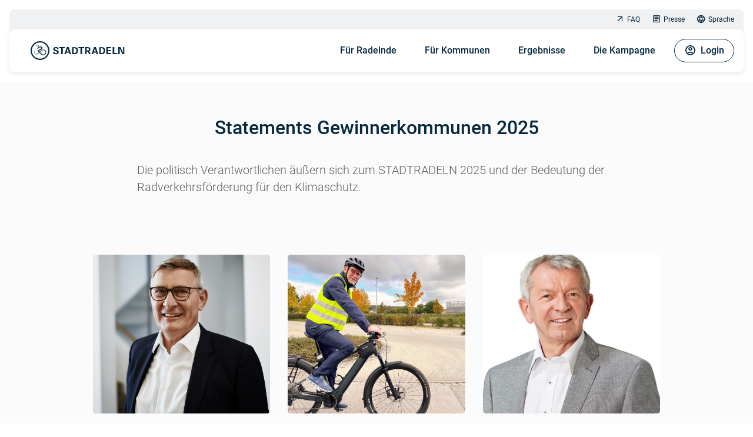

--- FILE ---
content_type: text/html; charset=utf-8
request_url: https://www.stadtradeln.de/statements
body_size: 35584
content:
<!DOCTYPE html>
<html lang="de">
<head>

<meta charset="utf-8">
<!-- 
	This website is powered by TYPO3 - inspiring people to share!
	TYPO3 is a free open source Content Management Framework initially created by Kasper Skaarhoj and licensed under GNU/GPL.
	TYPO3 is copyright 1998-2026 of Kasper Skaarhoj. Extensions are copyright of their respective owners.
	Information and contribution at https://typo3.org/
-->


<link rel="icon" href="/fileadmin/site_template/img/favicon.ico" type="image/vnd.microsoft.icon">
<title>STADTRADELN - Statements 2025</title>
<meta name="generator" content="TYPO3 CMS">
<meta name="viewport" content="width=device-width, initial-scale=1.0, maximum-scale=1.0, user-scalable=no">
<meta name="description" content="STADTRADELN - Radeln für ein gutes Klima">
<meta name="keywords" content="radeln, klimaschutz, fahrrad, co2, kampagne">
<meta name="twitter:card" content="summary">

<link rel="stylesheet" href="https://login.stadtradeln.de/dist/styles.css" media="all" async="0" defer="0">
<link rel="stylesheet" href="https://login.stadtradeln.de/dist/style_2024.css" media="all" async="0" defer="0">
<link href="/_assets/75c7f8a140e910fc3d6380177ccec8d0/Css/dynamicLoader.css?1757411989" rel="stylesheet" >



<script src="https://login.stadtradeln.de/dist/scripts.js"></script>
<script src="https://login.stadtradeln.de/dist/main_2024.js"></script>
<script src="/_assets/75c7f8a140e910fc3d6380177ccec8d0/JavaScript/dynamicLoader.js?1757411989"></script>


<link rel="apple-touch-icon" href="/_assets/cf96f37da7a6de9e1b3951ec06e53b68/Images/apple-touch-icon.png">        <meta property="og:title" content="STADTRADELN - Radeln für ein gutes Klima"/>
        <meta property="og:description" content="Beim Wettbewerb STADTRADELN trittst du 21 Tage in die Pedale für mehr Radförderung, Klimaschutz und Lebensqualität in deiner Kommune."/>
        <meta property="og:type" content="website"/>

        <meta name="twitter:card" content="summary_large_image"/>
        <meta name="twitter:title" content="STADTRADELN - Radeln für ein gutes Klima"/>
        <meta name="twitter:description" content="Beim Wettbewerb STADTRADELN trittst du 21 Tage in die Pedale für mehr Radförderung, Klimaschutz und Lebensqualität in deiner Kommune."/><meta property="og:image" content="/_assets/cf96f37da7a6de9e1b3951ec06e53b68/Images/sr-og-image.png"/><meta name="twitter:image" content="/_assets/cf96f37da7a6de9e1b3951ec06e53b68/Images/sr-twitter-image.png"/>        <script>
          var _paq = window._paq = window._paq || [];
          /* tracker methods like "setCustomDimension" should be called before "trackPageView" */
          _paq.push(["setCookieDomain", "*.stadtradeln.de"]);
          _paq.push(["disableCookies"]);
          _paq.push(['trackPageView']);
          _paq.push(['enableLinkTracking']);
          (function() {
            var u="//stats.stadtradeln.de/";
            _paq.push(['setTrackerUrl', u+'matomo.php']);
            _paq.push(['setSiteId', '1']);
            var d=document, g=d.createElement('script'), s=d.getElementsByTagName('script')[0];
            g.async=true; g.src=u+'matomo.js'; s.parentNode.insertBefore(g,s);
          })();
        </script>
        <script>
          var _mtm = window._mtm = window._mtm || [];
          _mtm.push({'mtm.startTime': (new Date().getTime()), 'event': 'mtm.Start'});
          (function() {
            var d=document, g=d.createElement('script'), s=d.getElementsByTagName('script')[0];
            g.async=true; g.src='https://stats.stadtradeln.de/js/container_nN56OXMZ.js'; s.parentNode.insertBefore(g,s);
          })();
        </script>
        <noscript><p><img referrerpolicy="no-referrer-when-downgrade" src="//stats.stadtradeln.de/matomo.php?idsite=1&amp;rec=1" style="border:0;" alt="" /></p></noscript><link rel="preload" href="https://login.stadtradeln.de//dist/fonts/sr-icons.ttf" as="font" crossorigin="anonymous">
<link rel="canonical" href="https://www.stadtradeln.de/statements"/>

<link rel="alternate" hreflang="de-DE" href="https://www.stadtradeln.de/statements"/>
<link rel="alternate" hreflang="en-US" href="https://www.stadtradeln.de/en/statements"/>
<link rel="alternate" hreflang="fr-FR" href="https://www.stadtradeln.de/fr/statements"/>
<link rel="alternate" hreflang="pt-BR" href="https://www.stadtradeln.de/pt/statements"/>
<link rel="alternate" hreflang="es-ES" href="https://www.stadtradeln.de/es/statements"/>
<link rel="alternate" hreflang="ro-RO" href="https://www.stadtradeln.de/ro/statements"/>
<link rel="alternate" hreflang="x-default" href="https://www.stadtradeln.de/statements"/>
</head>
<body class="sr-t3">
<!-- HEADER NAVIGATION -->
<div id="overlay" class="sr-fixed sr-opacity-0 sr-w-full sr-h-full sr-inset-0 sr-bg-sr-blue-99/[.8] sr--z-1 sr-transition-all sr-duration-500"></div>
<div class="header-wrapper sr-fixed sr-w-full sr-top-0 sr-inset-x-0 sr-z-2002 sr-p-2 sr-lg:sr-p-4">
  
  <header class="sr-bg-sr-grey-20 sr-rounded">
    <nav id="topnav" class="sr-hidden sr-lg:sr-block sr-px-4 sr-py-0 sr-overflow-hidden sr-relative" style="height:34px;">
      <div class="sr-flex sr-flex-wrap">
        <ul class="menumeta sr-ms-auto sr-mb-0">
          
  <li class="nav-item sr-inline-block">
    <a href="https://www.stadtradeln.de/faq" class="nav-link sr-text-xs sr-flex sr-items-center sr-m-2"><i></i>FAQ</a>
  </li>

  <li class="nav-item sr-inline-block">
    <a href="https://www.stadtradeln.de/presse" class="nav-link sr-text-xs sr-flex sr-items-center sr-m-2"><i></i>Presse</a>
  </li>

          <li class="nav-item sr-inline-block sr-group">
            <a href="#" class="nav-link sr-text-xs sr-flex sr-items-center sr-ml-2 sr-my-2 sr-mr-2 sr-lg:sr-mr-0 sr-rounded hover:sr-text-sr-blue-98 focus:sr-text-sr-blue-98"><i class="icon-language1"></i> Sprache</a><div class="sr-absolute sr-flex sr-bg-sr-grey-20 sr-lg:sr-bg-white sr-w-fit sr-rounded-lg -sr-top-6 sr-lg:sr-top-1 sr-right-0 sr-lg:sr-right-22 sr-whitespace-nowrap sr-leading-normal sr-hidden"><span class="lang-active sr-px-2 hover:sr-bg-sr-blue-20 sr-rounded-lg"><a href="">🇩🇪 DE</a></span><span class="sr-px-2 hover:sr-bg-sr-blue-20 sr-rounded-lg"><a href="/en/statements">🇬🇧 EN</a></span><span class="sr-px-2 hover:sr-bg-sr-blue-20 sr-rounded-lg"><a href="/fr/statements">🇫🇷 FR</a></span></div>
          </li>
        </ul>
      </div>
    </nav>

    <!-- main header navigation -->
    <nav
      id="mainnav"
      class="sr-max-h-screen sr-overflow-y-visible navbar-expand-lg sr-rounded sr-shadow sr-relative sr-p-4 sr-min-h-16 sr-lg:sr-min-h-18 sr-bg-white"
      aria-label="Main Navigation"
    >
      <div class="sr-max-h-[90vh] sr-flex sr-flex-col sr-lg:sr-flex-row">
        <div class="sr-flex sr-justify-between sr-w-full sr-lg:sr-w-auto">
          <a href="/" class="brand-logo sr-flex sr-items-center">
            <img class="sr-h-8 sr-w-fit xl:sr-h-10" alt="STADTRADELN Logo" src="/fileadmin/site_template/img/sr/logo-sr.svg" width="200" height="40" />
          </a>
          <button id="burger" data-collapse-toggle="navbar-default" type="button" class="sr-p-0 sr-border-none sr-bg-transparent sr-inline-flex sr-items-end sr-justify-end sr-rounded-full sr-lg:sr-hidden" aria-controls="navbar-default" aria-expanded="false">
            <span class="sr-only">Open main menu</span>
            <i class="icon icon-menu sr-text-2base sr-h-8 sr-text-sr-blue-98"></i>
          </button>
        </div>

        <div id="main-menu" class="sr-hidden sr-lg:sr-block sr-overflow-y-auto sr-lg:sr-overflow-visible">

          <ul class="navbar-nav">
            
  <li class="nav-item sr-group">
    <a href="#" class="nav-link">Für Radelnde</a>

    
      <div class="sr-megamenu sr-hidden sr-lg:sr-scale-y-0 group-hover:sr-scale-y-100 sr-lg:sr-invisible group-hover:sr-visible sr-transition-transform sr-duration-700 sr-ease-in-out sr-origin-top sr-will-change-transform">
        <div class="sr-megamenu-inner sr-transition-opacity sr-duration-0 sr-lg:sr-opacity-0 group-hover:sr-opacity-100 group-hover:sr-duration-700 group-hover:sr-delay-150">
          
              
  <div class="sr-mb-7 sr-pb-7 sr-lg:sr-mb-0 sr-lg:sr-pb-0 sr-lg:sr-pr-16 sr-border-0 sr-border-b sr-lg:sr-border-b-0 sr-lg:sr-border-r sr-border-sr-grey-20 sr-border-solid">
    <ul>
      
        
  
      
  <li class="submenu">
    <a href="https://www.stadtradeln.de/home">Für Radelnde</a>
  </li>

    

      
        
  
      
  <li class="submenu">
    <a href="https://www.stadtradeln.de/registrieren">Registrieren</a>
  </li>

    

      
        
  
      
  <li class="submenu">
    <a href="https://www.stadtradeln.de/spielregeln">Spielregeln</a>
  </li>

    

      
        
  
      
  <li class="submenu">
    <a href="https://www.stadtradeln.de/app">STADTRADELN-App</a>
  </li>

    

      
    </ul>
  </div>
  <div class="sr-lg:sr-pl-16">
    <ul>
      
        
  
      
  <li class="submenu">
    <a href="https://www.stadtradeln.de/star">STADTRADELN-Stars</a>
  </li>

    

      
        
  
      
  <li class="submenu">
    <a href="https://www.stadtradeln.de/radkultur-bw">RadKULTUR BW</a>
  </li>

    

      
        
  
      
  <li class="submenu">
    <a href="https://www.stadtradeln.de/schulradeln">Schulradeln</a>
  </li>

    

      
    </ul>
  </div>

            
        </div>
      </div>

    
  </li>

  <li class="nav-item sr-group">
    <a href="#" class="nav-link">Für Kommunen</a>

    
      <div class="sr-megamenu sr-hidden sr-lg:sr-scale-y-0 group-hover:sr-scale-y-100 sr-lg:sr-invisible group-hover:sr-visible sr-transition-transform sr-duration-700 sr-ease-in-out sr-origin-top sr-will-change-transform">
        <div class="sr-megamenu-inner sr-transition-opacity sr-duration-0 sr-lg:sr-opacity-0 group-hover:sr-opacity-100 group-hover:sr-duration-700 group-hover:sr-delay-150">
          
              
  <div class="sr-mb-7 sr-pb-7 sr-lg:sr-mb-0 sr-lg:sr-pb-0 sr-lg:sr-pr-16 sr-border-0 sr-border-b sr-lg:sr-border-b-0 sr-lg:sr-border-r sr-border-sr-grey-20 sr-border-solid">
    <ul>
      
        
  
      
  <li class="submenu">
    <a href="https://www.stadtradeln.de/home-kommunen">Für Kommunen</a>
  </li>

    

      
        
  
      
  <li class="submenu">
    <a href="https://www.stadtradeln.de/anmelden">Anmeldung für Kommunen</a>
  </li>

    

      
        
  
      
  <li class="submenu">
    <a href="https://www.stadtradeln.de/newsfeed">Newsfeed</a>
  </li>

    

      
        
  
      
  <li class="submenu">
    <a href="https://www.stadtradeln.de/preise">Was gibt es zu gewinnen?</a>
  </li>

    

      
    </ul>
  </div>
  <div class="sr-lg:sr-pl-16">
    <ul>
      
        
  
      
  <li class="menu_category">
    Materialien
  </li>
  <ul>
    
      <li class="subsubmenu">
        <a href="https://www.stadtradeln.de/kampagnenorganisation">Kampagnenorganisation</a>
      </li>
    
      <li class="subsubmenu">
        <a href="https://www.stadtradeln.de/pr-materialien">PR-Materialien</a>
      </li>
    
      <li class="subsubmenu">
        <a href="https://www.stadtradeln.de/werbegeschenke">Werbegeschenke</a>
      </li>
    
  </ul>

    

      
    </ul>
  </div>

            
        </div>
      </div>

    
  </li>

  <li class="nav-item sr-group">
    <a href="#" class="nav-link">Ergebnisse</a>

    
      <div class="sr-megamenu sr-hidden sr-lg:sr-scale-y-0 group-hover:sr-scale-y-100 sr-lg:sr-invisible group-hover:sr-visible sr-transition-transform sr-duration-700 sr-ease-in-out sr-origin-top sr-will-change-transform">
        <div class="sr-megamenu-inner sr-transition-opacity sr-duration-0 sr-lg:sr-opacity-0 group-hover:sr-opacity-100 group-hover:sr-duration-700 group-hover:sr-delay-150">
          
              
  <div class="sr-mb-7 sr-pb-7 sr-lg:sr-mb-0 sr-lg:sr-pb-0 sr-lg:sr-pr-16 sr-border-0 sr-border-b sr-lg:sr-border-b-0 sr-lg:sr-border-r sr-border-sr-grey-20 sr-border-solid">
    <ul>
      
        
  
      
  <li class="submenu">
    <a href="https://www.stadtradeln.de/kommunen">Teilnehmerkommunen</a>
  </li>

    

      
        
  
      
  <li class="submenu">
    <a href="https://www.stadtradeln.de/ergebnisse">Ergebnisse</a>
  </li>

    

      
        
  
      
  <li class="submenu">
    <a href="https://www.stadtradeln.de/historie">Historie</a>
  </li>

    

      
    </ul>
  </div>
  <div class="sr-lg:sr-pl-16">
    <ul>
      
        
  
      
  <li class="submenu">
    <a href="https://www.stadtradeln.de/preisverleihung">Preisverleihung STADTRADELN 2025</a>
  </li>

    

      
        
  
      
  <li class="submenu">
    <a href="https://www.stadtradeln.de/statements">Statements Gewinner 2025</a>
  </li>

    

      
    </ul>
  </div>

            
        </div>
      </div>

    
  </li>

  <li class="nav-item sr-group">
    <a href="#" class="nav-link">Die Kampagne</a>

    
      <div class="sr-megamenu sr-hidden sr-lg:sr-scale-y-0 group-hover:sr-scale-y-100 sr-lg:sr-invisible group-hover:sr-visible sr-transition-transform sr-duration-700 sr-ease-in-out sr-origin-top sr-will-change-transform">
        <div class="sr-megamenu-inner sr-transition-opacity sr-duration-0 sr-lg:sr-opacity-0 group-hover:sr-opacity-100 group-hover:sr-duration-700 group-hover:sr-delay-150">
          
              
  <div class="sr-mb-7 sr-pb-7 sr-lg:sr-mb-0 sr-lg:sr-pb-0 sr-lg:sr-pr-16 sr-border-0 sr-border-b sr-lg:sr-border-b-0 sr-lg:sr-border-r sr-border-sr-grey-20 sr-border-solid">
    <ul>
      
        
  
      
  <li class="submenu">
    <a href="https://www.stadtradeln.de/promis">STADTRADELN-Promis</a>
  </li>

    

      
        
  
      
  <li class="submenu">
    <a href="https://www.stadtradeln.de/darum-geht-es">Was ist STADTRADELN</a>
  </li>

    

      
        
  
      
  <li class="submenu">
    <a href="https://www.stadtradeln.de/radar">Meldeplattform RADar!</a>
  </li>

    

      
        
  
      
  <li class="submenu">
    <a href="https://www.stadtradeln.de/bike-monitor">BIKE MONITOR</a>
  </li>

    

      
    </ul>
  </div>
  <div class="sr-lg:sr-pl-16">
    <ul>
      
        
  
      
  <li class="menu_category">
    Partner &amp; Unterstützer
  </li>
  <ul>
    
      <li class="subsubmenu">
        <a href="https://www.stadtradeln.de/partner-national">National</a>
      </li>
    
      <li class="subsubmenu">
        <a href="https://www.stadtradeln.de/partner-regional">Regional</a>
      </li>
    
      <li class="subsubmenu">
        <a href="https://www.stadtradeln.de/partner-lokal">Lokal</a>
      </li>
    
      <li class="subsubmenu">
        <a href="https://www.stadtradeln.de/kooperationen">Kooperationen</a>
      </li>
    
  </ul>

    

      
    </ul>
  </div>

            
        </div>
      </div>

    
  </li>


















            <html xmlns:f="http://typo3.org/ns/TYPO3/CMS/Fluid/ViewHelpers"
      xmlns:v="http://typo3.org/ns/FluidTYPO3/Vhs/ViewHelpers"
      namespace-typo3-fluid="true">




        <!-- Special case for the uid of German differing between Typo3 and ORK -->
        <li id="ork-usermenu" class="ork-loader sr-group sr-flex-col sr-lg:sr-flex-row sr-list-none sr-inline-flex sr-lg:sr-pl-2" data-uri="https://login.stadtradeln.de/user/menu?embed=1&amp;L=1" ></li>
    
<script>
    dynamicLoader(
        document.getElementById('ork-usermenu'),
        document.getElementById('ork-usermenu').dataset.uri
    );
</script>

</html>

          </ul>

          <ul class="menumeta sr-flex sr-justify-center sr-p-0 sr-mt-8 sr-mb-4 sr-gap-6 sr-lg:sr-hidden">
            
  <li class="nav-item sr-inline-block">
    <a href="https://www.stadtradeln.de/faq" class="nav-link sr-text-xs sr-flex sr-items-center sr-m-2"><i></i>FAQ</a>
  </li>

  <li class="nav-item sr-inline-block">
    <a href="https://www.stadtradeln.de/presse" class="nav-link sr-text-xs sr-flex sr-items-center sr-m-2"><i></i>Presse</a>
  </li>

            <li class="nav-item sr-inline-block sr-group sr-relative">
              <a href="#" class="nav-link sr-text-xs sr-flex sr-items-center sr-ml-2 sr-my-2 sr-mr-2 sr-lg:sr-mr-0 sr-rounded hover:sr-text-sr-blue-98 focus:sr-text-sr-blue-98"><i class="icon-language1"></i> Sprache</a><div class="sr-absolute sr-flex sr-bg-sr-grey-20 sr-lg:sr-bg-white sr-w-fit sr-rounded-lg -sr-top-6 sr-lg:sr-top-1 sr-right-0 sr-lg:sr-right-22 sr-whitespace-nowrap sr-leading-normal sr-hidden"><span class="lang-active sr-px-2 hover:sr-bg-sr-blue-20 sr-rounded-lg"><a href="">🇩🇪 DE</a></span><span class="sr-px-2 hover:sr-bg-sr-blue-20 sr-rounded-lg"><a href="/en/statements">🇬🇧 EN</a></span><span class="sr-px-2 hover:sr-bg-sr-blue-20 sr-rounded-lg"><a href="/fr/statements">🇫🇷 FR</a></span></div>
            </li>
          </ul>

        </div>
      </div>
    </nav>

  </header>
</div>

<!-- CONTENT  -->
<div class="sr_start_content">
  
  
    <div class="gridelement clearfix frame-default space-before- space-after-">
  
    <div class="section  bg-gray">
        <div class="section__inner">
            <div class="container ce-container">
                
                
                    <div class="gridelement clearfix frame-default space-before- space-after-">
  
    <div class="ce-module m05-intro-text">
        <div class="col col-md-12 ">
            
                <h1>
                    Statements Gewinnerkommunen 2025
                </h1>
            
            
            <p>Die politisch Verantwortlichen äußern sich zum STADTRADELN 2025 und der Bedeutung der Radverkehrsförderung für den Klimaschutz.</p>
            
        </div>
    </div>

</div>


                
                    <div class="gridelement clearfix frame-default space-before- space-after-">
  

<style>
    /* smooth anchor scoll */
    html {
        scroll-behavior: smooth;
    }
</style>

    <style>
        .m26-statements .statement-toggle::before {
            content:'Statement verbergen';
        }
    </style>


    <style>
        .m26-statements .statement-toggle.collapsed::before {
            content:'Statement lesen';
        }
    </style>


<div class="ce-module m26-statements" id="statements-wrapper-285963">
    <div class="row-winner">
        <div class="col-winner col-sm-4 col-md-4" id="1-285963">
            
                <img class="img-responsive img-statement" src="/fileadmin/inhalte/02_Uebersicht_und_Ranking/02_03_Statements/2023/Tuttlingen_Beck.jpg" width="1040" height="987" alt>
            
            
                <div class="winnerinfos-wrapper">
                    <h3 class="statement-name">Michael Beck</h3>
                    <h4 class="statement-job">Oberbürgermeister der Stadt Tuttlingen</h4>
                    <p>Platz 1 in der Gewinnkategorie <br>Fahrradaktivste Kommune mit den meisten Radkilometern: 10.000 – 49.999 Einwohner*innen</p>
                    <a href="#1-285963" class="statement-toggle collapsed hidden-xs" data-target="#collapse1-285963" data-toggle="collapse" data-parent="#statements-wrapper-285963" aria-expanded="false" aria-controls="collapseStatement"> </a>
                    <a href="#1-285963" class="statement-toggle collapsed visible-xs" data-target="#collapse1-xs-285963" data-toggle="collapse" data-parent="#statements-wrapper-285963" aria-expanded="false" aria-controls="collapseStatement"> </a>
                </div>
            
        </div>
        <!-- mobile collapse-xs -->
        <div class="col-xs-12 winnerstatement visible-xs">
            <div class="collapse wrapper" id="collapse1-xs-285963">
                <div class="winnerstatement-item">
                    <span class="quote-start-icon">
                        <svg height="28" viewBox="0 0 40 28" width="40" xmlns="http://www.w3.org/2000/svg"><path d="m2.96034494 28c-.62816345 0-1.23288527-.1240911-1.74232051-.4454721-.46567221-.2943178-1.24540614-1.0181753-1.2172842-2.5502033.03437758-1.9408865 1.68291641-2.8111005 2.6673845-3.3313474l.31252162-.1670459c1.29696971-.7127227 2.28451801-1.3554357 3.10333465-2.0268205 1.08599512-.889315 1.81260538-1.7420165 2.09078462-2.2240614-.19688962-.0397723-.39221513-.0540895-.5984814-.0684091-.30470908-.0222724-.60784204-.047728-.89694204-.10341-1.45322052-.2815906-2.8408365-1.0181753-3.90651021-2.0745525-2.50017293-2.4786053-3.2283433-6.64664841-1.73135975-9.9113257 1.42041825-3.09590455 4.6379208-5.09576375 8.197367-5.09576375 2.75487058 0 5.25356338 1.21863366 7.03168638 3.43634165 2.053262 2.55496837 2.920522 6.19661488 2.2642366 9.5040555-1.084435 5.4680087-5.3283686 10.6305647-11.34758489 13.8072717-.67348659.3547689-2.53609542 1.2472647-4.22389216 1.2472647zm6.27683416-25.45112439c-2.63298212 0-4.90513928 1.39046092-5.93001017 3.62885823-1.06099338 2.31317211-.55315826 5.26111546 1.20944366 7.00952606.71880972.7127227 1.65167424 1.2091035 2.62674169 1.3968143.19688961.0381816.40314788.0493164.61096226.0652284.4265895.0302268.9094229.0668167 1.40633727.2322702 1.20164309.4040894 1.52042519 1.2472648 1.60323089 1.7149738.2390805 1.3395521-.80941598 2.9765744-3.11429541 4.8664707-.94070507.7683965-2.04702159 1.4954551-3.48460102 2.2829526l-.3469.1861347c-.90786279.4788682-1.3141709.7541013-1.32041133 1.1184045-.00468792.2624978.04531514.3499998.04687924.3515881.28751989.2020426 1.836047-.0413623 3.48616114-.9115927 4.13468598-2.1827235 8.94581878-6.4939221 10.04909508-12.052752.5125154-2.57724601-.1578229-5.40895443-1.7470008-7.38828722-.9188236-1.1422705-2.5470562-2.50247125-5.0971526-2.50247125zm14.9746358 25.45112439c-.6281635 0-1.2328853-.1240911-1.7438806-.4470604-.4656723-.2959062-1.2454062-1.0181753-1.2172842-2.5502033.0343771-1.9408865 1.6844765-2.8111006 2.6689446-3.3313474l.3109575-.1670459c1.2969697-.7111344 2.284518-1.3554357 3.1033346-2.0268205 1.1250778-.9258879 1.8220061-1.7547641 2.0907846-2.2240614-.1968896-.0397728-.3937792-.0540896-.5984814-.0684092-.3031449-.0222728-.6062819-.047728-.896942-.1034099-1.4532205-.2815907-2.8408365-1.0181754-3.9065102-2.0745526-2.5001729-2.4786052-3.2283433-6.64664836-1.7329199-9.90969657 1.4422998-3.14363661 4.5847172-5.09739283 8.197367-5.09739283 2.7533105 0 5.2519633 1.22022201 7.0316864 3.43634164 2.053262 2.55496838 2.9220821 6.19824397 2.2657967 9.50405556-1.0859951 5.4696377-5.3283685 10.6305647-11.349185 13.8072716-.6750467.3547689-2.5360954 1.2472648-4.2238921 1.2488531zm6.2768341-25.45112439c-2.631422 0-4.9035391 1.39046092-5.9300101 3.62885823-1.0609934 2.31317211-.5515982 5.26111546 1.2110037 7.00952606.7172496.7127227 1.6501142 1.2091035 2.6267417 1.3968143.1968896.0365908.4031479.0493164.6094022.0652284.4265895.0302268.9094229.0668167 1.4078974.2322702 1.2016431.4040894 1.5204251 1.2456764 1.6032308 1.7133854.2390806 1.3379638-.8078558 2.9749861-3.1126953 4.8664707-.9438252.7715732-2.0517019 1.4986319-3.4861611 2.284541l-.3469.1861347c-.9063027.4788682-1.3125708.7541013-1.3188512 1.1184045-.0046879.2624978.0453151.3499998.0468792.3515881.2843957.2020426 1.8344869-.0397724 3.4861612-.9115927 4.134686-2.1827235 8.9442186-6.4939221 10.0474949-12.052752.5125155-2.57724601-.1578229-5.40895443-1.7470008-7.38828722-.9188236-1.1422705-2.5470562-2.50247125-5.0971526-2.50247125z" fill="#0086c5" transform="matrix(-1 0 0 -1 40 28)"/></svg>
                    </span>
                    <div class="statement-content">
                        <p>Dass der jährliche Platz eines beim Stadtradeln einmal einen Tuttlinger Tradition wird, hätte vor ein paar Jahren niemand gedacht. Umso mehr freut es uns, dass wir nun bereits zum sechsten Mal in unserer Städtekategorie ganz vorne sind.</p>
<p>Dieser Erfolg macht uns stolz – und ist uns eine Verpflichtung: Zum einen haben wir natürlich das Zierl, auch im kommenden Jahr den Titel zu verteidigen. Genug Mitstreiterinnen und Mitstreiter werden wir dafür sicher finden, denn das STADTRADELN hat sich in Tuttlingen mittlerweile fest etabliert.</p>
<p>Zum anderen aber ist es eine Ermutigung, auch gegen manche Kritik weiter am Ziel einer fahrradfreundlichen Stadt weiter zu arbeiten und das Fahrrad so weiter als Verkehrsmittel für den Alltag zu etablieren. Auch in diesem Jahr werden wir an der Rad-Infrastruktur unserer Stadt arbeiten – zum Beispiel im Rahmen der Sanierung unseres Bahnhofes, wo wir den Umstieg vom Rad zum Zug weiter erleichtern werden.</p>
<p>Aktionen wie das STADTRADELN flankieren solche Projekte. So sorgen für Öffentlichkeitswirkung und Akzeptanz für Mobilitätsformen, die Alternativen zum Auto darstellen und im ländlichen Raum noch nicht so verbreitet sind wie in den großen Städten.</p>
<p><i>Foto: Stadt Tuttlingen</i></p>
                    </div>
                    <span class="quote-end-icon">
                        <svg height="28" viewBox="0 0 40 28" width="40" xmlns="http://www.w3.org/2000/svg"><path d="m2.96034494 28c-.62816345 0-1.23288527-.1240911-1.74232051-.4454721-.46567221-.2943178-1.24540614-1.0181753-1.2172842-2.5502033.03437758-1.9408865 1.68291641-2.8111005 2.6673845-3.3313474l.31252162-.1670459c1.29696971-.7127227 2.28451801-1.3554357 3.10333465-2.0268205 1.08599512-.889315 1.81260538-1.7420165 2.09078462-2.2240614-.19688962-.0397723-.39221513-.0540895-.5984814-.0684091-.30470908-.0222724-.60784204-.047728-.89694204-.10341-1.45322052-.2815906-2.8408365-1.0181753-3.90651021-2.0745525-2.50017293-2.4786053-3.2283433-6.64664841-1.73135975-9.9113257 1.42041825-3.09590455 4.6379208-5.09576375 8.197367-5.09576375 2.75487058 0 5.25356338 1.21863366 7.03168638 3.43634165 2.053262 2.55496837 2.920522 6.19661488 2.2642366 9.5040555-1.084435 5.4680087-5.3283686 10.6305647-11.34758489 13.8072717-.67348659.3547689-2.53609542 1.2472647-4.22389216 1.2472647zm6.27683416-25.45112439c-2.63298212 0-4.90513928 1.39046092-5.93001017 3.62885823-1.06099338 2.31317211-.55315826 5.26111546 1.20944366 7.00952606.71880972.7127227 1.65167424 1.2091035 2.62674169 1.3968143.19688961.0381816.40314788.0493164.61096226.0652284.4265895.0302268.9094229.0668167 1.40633727.2322702 1.20164309.4040894 1.52042519 1.2472648 1.60323089 1.7149738.2390805 1.3395521-.80941598 2.9765744-3.11429541 4.8664707-.94070507.7683965-2.04702159 1.4954551-3.48460102 2.2829526l-.3469.1861347c-.90786279.4788682-1.3141709.7541013-1.32041133 1.1184045-.00468792.2624978.04531514.3499998.04687924.3515881.28751989.2020426 1.836047-.0413623 3.48616114-.9115927 4.13468598-2.1827235 8.94581878-6.4939221 10.04909508-12.052752.5125154-2.57724601-.1578229-5.40895443-1.7470008-7.38828722-.9188236-1.1422705-2.5470562-2.50247125-5.0971526-2.50247125zm14.9746358 25.45112439c-.6281635 0-1.2328853-.1240911-1.7438806-.4470604-.4656723-.2959062-1.2454062-1.0181753-1.2172842-2.5502033.0343771-1.9408865 1.6844765-2.8111006 2.6689446-3.3313474l.3109575-.1670459c1.2969697-.7111344 2.284518-1.3554357 3.1033346-2.0268205 1.1250778-.9258879 1.8220061-1.7547641 2.0907846-2.2240614-.1968896-.0397728-.3937792-.0540896-.5984814-.0684092-.3031449-.0222728-.6062819-.047728-.896942-.1034099-1.4532205-.2815907-2.8408365-1.0181754-3.9065102-2.0745526-2.5001729-2.4786052-3.2283433-6.64664836-1.7329199-9.90969657 1.4422998-3.14363661 4.5847172-5.09739283 8.197367-5.09739283 2.7533105 0 5.2519633 1.22022201 7.0316864 3.43634164 2.053262 2.55496838 2.9220821 6.19824397 2.2657967 9.50405556-1.0859951 5.4696377-5.3283685 10.6305647-11.349185 13.8072716-.6750467.3547689-2.5360954 1.2472648-4.2238921 1.2488531zm6.2768341-25.45112439c-2.631422 0-4.9035391 1.39046092-5.9300101 3.62885823-1.0609934 2.31317211-.5515982 5.26111546 1.2110037 7.00952606.7172496.7127227 1.6501142 1.2091035 2.6267417 1.3968143.1968896.0365908.4031479.0493164.6094022.0652284.4265895.0302268.9094229.0668167 1.4078974.2322702 1.2016431.4040894 1.5204251 1.2456764 1.6032308 1.7133854.2390806 1.3379638-.8078558 2.9749861-3.1126953 4.8664707-.9438252.7715732-2.0517019 1.4986319-3.4861611 2.284541l-.3469.1861347c-.9063027.4788682-1.3125708.7541013-1.3188512 1.1184045-.0046879.2624978.0453151.3499998.0468792.3515881.2843957.2020426 1.8344869-.0397724 3.4861612-.9115927 4.134686-2.1827235 8.9442186-6.4939221 10.0474949-12.052752.5125155-2.57724601-.1578229-5.40895443-1.7470008-7.38828722-.9188236-1.1422705-2.5470562-2.50247125-5.0971526-2.50247125z" fill="#052836"/></svg>
                    </span>
                </div>
            </div>
        </div>

        <div class="col-winner col-sm-4 col-md-4" id="2-285963">
            
                <img class="img-responsive img-statement" src="/fileadmin/inhalte/02_Uebersicht_und_Ranking/02_03_Statements/2025/Gunzenhausen_Fitz.jpg" width="907" height="907" alt>
            
            
                <div class="winnerinfos-wrapper">
                    <h3 class="statement-name">Karl-Heinz Fitz </h3>
                    <h4 class="statement-job">Erster Bürgermeisters der Stadt Gunzenhausen</h4>
                    <p>Platz 1 in der Gewinnkategorie<br>Fahrradaktivstes Kommunalparlament:<br>10.000 – 49.999 Einwohner*innen</br></p>
                    <a href="#2-285963" class="statement-toggle collapsed hidden-xs" data-target="#collapse2-285963" data-toggle="collapse" data-parent="#statements-wrapper-285963" aria-expanded="false" aria-controls="collapseStatement"> </a>
                    <a href="#2-285963" class="statement-toggle collapsed visible-xs" data-target="#collapse2-xs-285963" data-toggle="collapse" data-parent="#statements-wrapper-285963" aria-expanded="false" aria-controls="collapseStatement"> </a>
                </div>
            
        </div>
        <!-- mobile collapse-xs -->
        <div class="col-xs-12 winnerstatement visible-xs">
            <div class="collapse wrapper" id="collapse2-xs-285963">
                <div class="winnerstatement-item">
                    <span class="quote-start-icon">
                        <svg height="28" viewBox="0 0 40 28" width="40" xmlns="http://www.w3.org/2000/svg"><path d="m2.96034494 28c-.62816345 0-1.23288527-.1240911-1.74232051-.4454721-.46567221-.2943178-1.24540614-1.0181753-1.2172842-2.5502033.03437758-1.9408865 1.68291641-2.8111005 2.6673845-3.3313474l.31252162-.1670459c1.29696971-.7127227 2.28451801-1.3554357 3.10333465-2.0268205 1.08599512-.889315 1.81260538-1.7420165 2.09078462-2.2240614-.19688962-.0397723-.39221513-.0540895-.5984814-.0684091-.30470908-.0222724-.60784204-.047728-.89694204-.10341-1.45322052-.2815906-2.8408365-1.0181753-3.90651021-2.0745525-2.50017293-2.4786053-3.2283433-6.64664841-1.73135975-9.9113257 1.42041825-3.09590455 4.6379208-5.09576375 8.197367-5.09576375 2.75487058 0 5.25356338 1.21863366 7.03168638 3.43634165 2.053262 2.55496837 2.920522 6.19661488 2.2642366 9.5040555-1.084435 5.4680087-5.3283686 10.6305647-11.34758489 13.8072717-.67348659.3547689-2.53609542 1.2472647-4.22389216 1.2472647zm6.27683416-25.45112439c-2.63298212 0-4.90513928 1.39046092-5.93001017 3.62885823-1.06099338 2.31317211-.55315826 5.26111546 1.20944366 7.00952606.71880972.7127227 1.65167424 1.2091035 2.62674169 1.3968143.19688961.0381816.40314788.0493164.61096226.0652284.4265895.0302268.9094229.0668167 1.40633727.2322702 1.20164309.4040894 1.52042519 1.2472648 1.60323089 1.7149738.2390805 1.3395521-.80941598 2.9765744-3.11429541 4.8664707-.94070507.7683965-2.04702159 1.4954551-3.48460102 2.2829526l-.3469.1861347c-.90786279.4788682-1.3141709.7541013-1.32041133 1.1184045-.00468792.2624978.04531514.3499998.04687924.3515881.28751989.2020426 1.836047-.0413623 3.48616114-.9115927 4.13468598-2.1827235 8.94581878-6.4939221 10.04909508-12.052752.5125154-2.57724601-.1578229-5.40895443-1.7470008-7.38828722-.9188236-1.1422705-2.5470562-2.50247125-5.0971526-2.50247125zm14.9746358 25.45112439c-.6281635 0-1.2328853-.1240911-1.7438806-.4470604-.4656723-.2959062-1.2454062-1.0181753-1.2172842-2.5502033.0343771-1.9408865 1.6844765-2.8111006 2.6689446-3.3313474l.3109575-.1670459c1.2969697-.7111344 2.284518-1.3554357 3.1033346-2.0268205 1.1250778-.9258879 1.8220061-1.7547641 2.0907846-2.2240614-.1968896-.0397728-.3937792-.0540896-.5984814-.0684092-.3031449-.0222728-.6062819-.047728-.896942-.1034099-1.4532205-.2815907-2.8408365-1.0181754-3.9065102-2.0745526-2.5001729-2.4786052-3.2283433-6.64664836-1.7329199-9.90969657 1.4422998-3.14363661 4.5847172-5.09739283 8.197367-5.09739283 2.7533105 0 5.2519633 1.22022201 7.0316864 3.43634164 2.053262 2.55496838 2.9220821 6.19824397 2.2657967 9.50405556-1.0859951 5.4696377-5.3283685 10.6305647-11.349185 13.8072716-.6750467.3547689-2.5360954 1.2472648-4.2238921 1.2488531zm6.2768341-25.45112439c-2.631422 0-4.9035391 1.39046092-5.9300101 3.62885823-1.0609934 2.31317211-.5515982 5.26111546 1.2110037 7.00952606.7172496.7127227 1.6501142 1.2091035 2.6267417 1.3968143.1968896.0365908.4031479.0493164.6094022.0652284.4265895.0302268.9094229.0668167 1.4078974.2322702 1.2016431.4040894 1.5204251 1.2456764 1.6032308 1.7133854.2390806 1.3379638-.8078558 2.9749861-3.1126953 4.8664707-.9438252.7715732-2.0517019 1.4986319-3.4861611 2.284541l-.3469.1861347c-.9063027.4788682-1.3125708.7541013-1.3188512 1.1184045-.0046879.2624978.0453151.3499998.0468792.3515881.2843957.2020426 1.8344869-.0397724 3.4861612-.9115927 4.134686-2.1827235 8.9442186-6.4939221 10.0474949-12.052752.5125155-2.57724601-.1578229-5.40895443-1.7470008-7.38828722-.9188236-1.1422705-2.5470562-2.50247125-5.0971526-2.50247125z" fill="#0086c5" transform="matrix(-1 0 0 -1 40 28)"/></svg>
                    </span>
                    <div class="statement-content">
                        <p>Gunzenhausen stärkt traditionell den Radverkehr und engagiert sich aktiv im Rahmen des STADTRADELNs, um den Klimaschutz voranzutreiben. Seit mittlerweile 14 Jahren beteiligt sich die Stadt an der Aktion. Unser Ziel war und ist, durch verstärkte Radnutzung den CO2-Ausstoß zu reduzieren, die Gesundheit der Bürgerinnen und Bürger zu fördern und die Umwelt zu schonen. Daher rufen wir Jahr für Jahr alle Einwohnerinnen und Einwohner auf, aktiv am Wettbewerb teilzunehmen, sei es für den Weg zur Arbeit, zum Einkauf oder in der Freizeit.</p>
<p>Das STADTRADELN bietet eine Plattform, um das Radfahren im Alltag zu verankern und die Vorteile einer nachhaltigen Mobilität sichtbar zu machen. Für uns ist Radfahren nicht nur umweltfreundlich, sondern auch eine Bereicherung für die persönliche Gesundheit und für das Gemeinschaftsgefühl. Jeder Beitrag zählt, um unseren Lebensraum für kommende Generationen zu sichern.</p>
<p>In diesem Jahr belegt unsere Stadt einen Spitzenplatz unter den Kommunen bis 49.999 Einwohnerinnen und Einwohnern in der Kategorie „Fahrradaktivstes Kommunalparlament“. Dieses tolle Ergebnis ist Ausdruck großer Anstrengungen, die der Stadtrat zur Förderung des Radverkehrs in Gunzenhausen unternimmt. Das Kommunalparlament geht mit gutem Beispiel voran, steigt aufs Rad und animiert die Bürgerinnen und Bürger, es Ihnen gleichzutun.</p>
<p><i>Foto:  Stadt Gunzenhausen/Teresa Biswanger</i></p>
                    </div>
                    <span class="quote-end-icon">
                        <svg height="28" viewBox="0 0 40 28" width="40" xmlns="http://www.w3.org/2000/svg"><path d="m2.96034494 28c-.62816345 0-1.23288527-.1240911-1.74232051-.4454721-.46567221-.2943178-1.24540614-1.0181753-1.2172842-2.5502033.03437758-1.9408865 1.68291641-2.8111005 2.6673845-3.3313474l.31252162-.1670459c1.29696971-.7127227 2.28451801-1.3554357 3.10333465-2.0268205 1.08599512-.889315 1.81260538-1.7420165 2.09078462-2.2240614-.19688962-.0397723-.39221513-.0540895-.5984814-.0684091-.30470908-.0222724-.60784204-.047728-.89694204-.10341-1.45322052-.2815906-2.8408365-1.0181753-3.90651021-2.0745525-2.50017293-2.4786053-3.2283433-6.64664841-1.73135975-9.9113257 1.42041825-3.09590455 4.6379208-5.09576375 8.197367-5.09576375 2.75487058 0 5.25356338 1.21863366 7.03168638 3.43634165 2.053262 2.55496837 2.920522 6.19661488 2.2642366 9.5040555-1.084435 5.4680087-5.3283686 10.6305647-11.34758489 13.8072717-.67348659.3547689-2.53609542 1.2472647-4.22389216 1.2472647zm6.27683416-25.45112439c-2.63298212 0-4.90513928 1.39046092-5.93001017 3.62885823-1.06099338 2.31317211-.55315826 5.26111546 1.20944366 7.00952606.71880972.7127227 1.65167424 1.2091035 2.62674169 1.3968143.19688961.0381816.40314788.0493164.61096226.0652284.4265895.0302268.9094229.0668167 1.40633727.2322702 1.20164309.4040894 1.52042519 1.2472648 1.60323089 1.7149738.2390805 1.3395521-.80941598 2.9765744-3.11429541 4.8664707-.94070507.7683965-2.04702159 1.4954551-3.48460102 2.2829526l-.3469.1861347c-.90786279.4788682-1.3141709.7541013-1.32041133 1.1184045-.00468792.2624978.04531514.3499998.04687924.3515881.28751989.2020426 1.836047-.0413623 3.48616114-.9115927 4.13468598-2.1827235 8.94581878-6.4939221 10.04909508-12.052752.5125154-2.57724601-.1578229-5.40895443-1.7470008-7.38828722-.9188236-1.1422705-2.5470562-2.50247125-5.0971526-2.50247125zm14.9746358 25.45112439c-.6281635 0-1.2328853-.1240911-1.7438806-.4470604-.4656723-.2959062-1.2454062-1.0181753-1.2172842-2.5502033.0343771-1.9408865 1.6844765-2.8111006 2.6689446-3.3313474l.3109575-.1670459c1.2969697-.7111344 2.284518-1.3554357 3.1033346-2.0268205 1.1250778-.9258879 1.8220061-1.7547641 2.0907846-2.2240614-.1968896-.0397728-.3937792-.0540896-.5984814-.0684092-.3031449-.0222728-.6062819-.047728-.896942-.1034099-1.4532205-.2815907-2.8408365-1.0181754-3.9065102-2.0745526-2.5001729-2.4786052-3.2283433-6.64664836-1.7329199-9.90969657 1.4422998-3.14363661 4.5847172-5.09739283 8.197367-5.09739283 2.7533105 0 5.2519633 1.22022201 7.0316864 3.43634164 2.053262 2.55496838 2.9220821 6.19824397 2.2657967 9.50405556-1.0859951 5.4696377-5.3283685 10.6305647-11.349185 13.8072716-.6750467.3547689-2.5360954 1.2472648-4.2238921 1.2488531zm6.2768341-25.45112439c-2.631422 0-4.9035391 1.39046092-5.9300101 3.62885823-1.0609934 2.31317211-.5515982 5.26111546 1.2110037 7.00952606.7172496.7127227 1.6501142 1.2091035 2.6267417 1.3968143.1968896.0365908.4031479.0493164.6094022.0652284.4265895.0302268.9094229.0668167 1.4078974.2322702 1.2016431.4040894 1.5204251 1.2456764 1.6032308 1.7133854.2390806 1.3379638-.8078558 2.9749861-3.1126953 4.8664707-.9438252.7715732-2.0517019 1.4986319-3.4861611 2.284541l-.3469.1861347c-.9063027.4788682-1.3125708.7541013-1.3188512 1.1184045-.0046879.2624978.0453151.3499998.0468792.3515881.2843957.2020426 1.8344869-.0397724 3.4861612-.9115927 4.134686-2.1827235 8.9442186-6.4939221 10.0474949-12.052752.5125155-2.57724601-.1578229-5.40895443-1.7470008-7.38828722-.9188236-1.1422705-2.5470562-2.50247125-5.0971526-2.50247125z" fill="#052836"/></svg>
                    </span>
                </div>
            </div>
        </div>

        <div class="col-winner col-sm-4 col-md-4" id="3-285963">
            
                <img class="img-responsive img-statement" src="/fileadmin/inhalte/02_Uebersicht_und_Ranking/02_03_Statements/2025/LandkreisBamberg_Kalb.jpg" width="1299" height="1624" alt>
            
            
                <div class="winnerinfos-wrapper">
                    <h3 class="statement-name">Johann Kalb</h3>
                    <h4 class="statement-job">Landrat des Landkreises Bamberg</h4>
                    <p>Platz 1 in der Gewinnkategorie<br>Fahrradaktivstes Kommunalparlament:<br>100.000 - 499.999 Einwohner*innen</br></p>
                    <a href="#3-285963" class="statement-toggle collapsed hidden-xs" data-target="#collapse3-285963" data-toggle="collapse" data-parent="#statements-wrapper-285963" aria-expanded="false" aria-controls="collapseStatement"> </a>
                    <a href="#3-285963" class="statement-toggle collapsed visible-xs" data-target="#collapse3-xs-285963" data-toggle="collapse" data-parent="#statements-wrapper-285963" aria-expanded="false" aria-controls="collapseStatement"> </a>
                </div>
            
        </div>
        <!-- mobile collapse-xs -->
        <div class="col-xs-12 winnerstatement visible-xs">
            <div class="collapse wrapper" id="collapse3-xs-285963">
                <div class="winnerstatement-item">
                    <span class="quote-start-icon">
                        <svg height="28" viewBox="0 0 40 28" width="40" xmlns="http://www.w3.org/2000/svg"><path d="m2.96034494 28c-.62816345 0-1.23288527-.1240911-1.74232051-.4454721-.46567221-.2943178-1.24540614-1.0181753-1.2172842-2.5502033.03437758-1.9408865 1.68291641-2.8111005 2.6673845-3.3313474l.31252162-.1670459c1.29696971-.7127227 2.28451801-1.3554357 3.10333465-2.0268205 1.08599512-.889315 1.81260538-1.7420165 2.09078462-2.2240614-.19688962-.0397723-.39221513-.0540895-.5984814-.0684091-.30470908-.0222724-.60784204-.047728-.89694204-.10341-1.45322052-.2815906-2.8408365-1.0181753-3.90651021-2.0745525-2.50017293-2.4786053-3.2283433-6.64664841-1.73135975-9.9113257 1.42041825-3.09590455 4.6379208-5.09576375 8.197367-5.09576375 2.75487058 0 5.25356338 1.21863366 7.03168638 3.43634165 2.053262 2.55496837 2.920522 6.19661488 2.2642366 9.5040555-1.084435 5.4680087-5.3283686 10.6305647-11.34758489 13.8072717-.67348659.3547689-2.53609542 1.2472647-4.22389216 1.2472647zm6.27683416-25.45112439c-2.63298212 0-4.90513928 1.39046092-5.93001017 3.62885823-1.06099338 2.31317211-.55315826 5.26111546 1.20944366 7.00952606.71880972.7127227 1.65167424 1.2091035 2.62674169 1.3968143.19688961.0381816.40314788.0493164.61096226.0652284.4265895.0302268.9094229.0668167 1.40633727.2322702 1.20164309.4040894 1.52042519 1.2472648 1.60323089 1.7149738.2390805 1.3395521-.80941598 2.9765744-3.11429541 4.8664707-.94070507.7683965-2.04702159 1.4954551-3.48460102 2.2829526l-.3469.1861347c-.90786279.4788682-1.3141709.7541013-1.32041133 1.1184045-.00468792.2624978.04531514.3499998.04687924.3515881.28751989.2020426 1.836047-.0413623 3.48616114-.9115927 4.13468598-2.1827235 8.94581878-6.4939221 10.04909508-12.052752.5125154-2.57724601-.1578229-5.40895443-1.7470008-7.38828722-.9188236-1.1422705-2.5470562-2.50247125-5.0971526-2.50247125zm14.9746358 25.45112439c-.6281635 0-1.2328853-.1240911-1.7438806-.4470604-.4656723-.2959062-1.2454062-1.0181753-1.2172842-2.5502033.0343771-1.9408865 1.6844765-2.8111006 2.6689446-3.3313474l.3109575-.1670459c1.2969697-.7111344 2.284518-1.3554357 3.1033346-2.0268205 1.1250778-.9258879 1.8220061-1.7547641 2.0907846-2.2240614-.1968896-.0397728-.3937792-.0540896-.5984814-.0684092-.3031449-.0222728-.6062819-.047728-.896942-.1034099-1.4532205-.2815907-2.8408365-1.0181754-3.9065102-2.0745526-2.5001729-2.4786052-3.2283433-6.64664836-1.7329199-9.90969657 1.4422998-3.14363661 4.5847172-5.09739283 8.197367-5.09739283 2.7533105 0 5.2519633 1.22022201 7.0316864 3.43634164 2.053262 2.55496838 2.9220821 6.19824397 2.2657967 9.50405556-1.0859951 5.4696377-5.3283685 10.6305647-11.349185 13.8072716-.6750467.3547689-2.5360954 1.2472648-4.2238921 1.2488531zm6.2768341-25.45112439c-2.631422 0-4.9035391 1.39046092-5.9300101 3.62885823-1.0609934 2.31317211-.5515982 5.26111546 1.2110037 7.00952606.7172496.7127227 1.6501142 1.2091035 2.6267417 1.3968143.1968896.0365908.4031479.0493164.6094022.0652284.4265895.0302268.9094229.0668167 1.4078974.2322702 1.2016431.4040894 1.5204251 1.2456764 1.6032308 1.7133854.2390806 1.3379638-.8078558 2.9749861-3.1126953 4.8664707-.9438252.7715732-2.0517019 1.4986319-3.4861611 2.284541l-.3469.1861347c-.9063027.4788682-1.3125708.7541013-1.3188512 1.1184045-.0046879.2624978.0453151.3499998.0468792.3515881.2843957.2020426 1.8344869-.0397724 3.4861612-.9115927 4.134686-2.1827235 8.9442186-6.4939221 10.0474949-12.052752.5125155-2.57724601-.1578229-5.40895443-1.7470008-7.38828722-.9188236-1.1422705-2.5470562-2.50247125-5.0971526-2.50247125z" fill="#0086c5" transform="matrix(-1 0 0 -1 40 28)"/></svg>
                    </span>
                    <div class="statement-content">
                        <p>Zum zehnten Jubiläum des STADTRADELN 2025 im Landkreis Bamberg zeigte sich ein abwechslungsreiches Tourenangebot als zusätzlicher Anreiz für die Teilnehmenden. Mit echter Radbegeisterung legten vom 23. Juni bis zum 13. Juli insgesamt 6.527 aktiv Radelnde los und sammelten gemeinsam beeindruckende 1.270.544 Kilometer – ein neuer Rekord und eine Steigerung von 106.749 Kilometern gegenüber dem Vorjahr 2024. Mein besonderer Dank gilt den Kindern und Jugendlichen aus 28 Schulen und 56 Kindertagesstätten, die sich außerordentlich engagiert haben. Die Radelnden stammen, einer mittlerweile schönen Tradition folgend, aus allen Teilen des Landkreises. Ein großes Dankeschön geht an die 252 Teams, an alle 36 beteiligten Kommunen, unsere großzügigen Unterstützer und an die 33 aktiven Parlamentarierinnen und Parlamentarier des Bamberger Kreistages. Ihnen ist es zu verdanken, dass der Landkreis Bamberg zum dritten Mal in Folge bundesweit auf dem 1. Platz in der Kategorie „Fahrradaktivstes Kommunalparlament“ landete. STADTRADELN beweist jedes Jahr aufs Neue eindrucksvoll, dass die Bevölkerung in unserem Landkreis auch beim Thema Klimaschutz zusammenhält. </p>
<p><i>Foto: LRA Bamberg</i></p>
                    </div>
                    <span class="quote-end-icon">
                        <svg height="28" viewBox="0 0 40 28" width="40" xmlns="http://www.w3.org/2000/svg"><path d="m2.96034494 28c-.62816345 0-1.23288527-.1240911-1.74232051-.4454721-.46567221-.2943178-1.24540614-1.0181753-1.2172842-2.5502033.03437758-1.9408865 1.68291641-2.8111005 2.6673845-3.3313474l.31252162-.1670459c1.29696971-.7127227 2.28451801-1.3554357 3.10333465-2.0268205 1.08599512-.889315 1.81260538-1.7420165 2.09078462-2.2240614-.19688962-.0397723-.39221513-.0540895-.5984814-.0684091-.30470908-.0222724-.60784204-.047728-.89694204-.10341-1.45322052-.2815906-2.8408365-1.0181753-3.90651021-2.0745525-2.50017293-2.4786053-3.2283433-6.64664841-1.73135975-9.9113257 1.42041825-3.09590455 4.6379208-5.09576375 8.197367-5.09576375 2.75487058 0 5.25356338 1.21863366 7.03168638 3.43634165 2.053262 2.55496837 2.920522 6.19661488 2.2642366 9.5040555-1.084435 5.4680087-5.3283686 10.6305647-11.34758489 13.8072717-.67348659.3547689-2.53609542 1.2472647-4.22389216 1.2472647zm6.27683416-25.45112439c-2.63298212 0-4.90513928 1.39046092-5.93001017 3.62885823-1.06099338 2.31317211-.55315826 5.26111546 1.20944366 7.00952606.71880972.7127227 1.65167424 1.2091035 2.62674169 1.3968143.19688961.0381816.40314788.0493164.61096226.0652284.4265895.0302268.9094229.0668167 1.40633727.2322702 1.20164309.4040894 1.52042519 1.2472648 1.60323089 1.7149738.2390805 1.3395521-.80941598 2.9765744-3.11429541 4.8664707-.94070507.7683965-2.04702159 1.4954551-3.48460102 2.2829526l-.3469.1861347c-.90786279.4788682-1.3141709.7541013-1.32041133 1.1184045-.00468792.2624978.04531514.3499998.04687924.3515881.28751989.2020426 1.836047-.0413623 3.48616114-.9115927 4.13468598-2.1827235 8.94581878-6.4939221 10.04909508-12.052752.5125154-2.57724601-.1578229-5.40895443-1.7470008-7.38828722-.9188236-1.1422705-2.5470562-2.50247125-5.0971526-2.50247125zm14.9746358 25.45112439c-.6281635 0-1.2328853-.1240911-1.7438806-.4470604-.4656723-.2959062-1.2454062-1.0181753-1.2172842-2.5502033.0343771-1.9408865 1.6844765-2.8111006 2.6689446-3.3313474l.3109575-.1670459c1.2969697-.7111344 2.284518-1.3554357 3.1033346-2.0268205 1.1250778-.9258879 1.8220061-1.7547641 2.0907846-2.2240614-.1968896-.0397728-.3937792-.0540896-.5984814-.0684092-.3031449-.0222728-.6062819-.047728-.896942-.1034099-1.4532205-.2815907-2.8408365-1.0181754-3.9065102-2.0745526-2.5001729-2.4786052-3.2283433-6.64664836-1.7329199-9.90969657 1.4422998-3.14363661 4.5847172-5.09739283 8.197367-5.09739283 2.7533105 0 5.2519633 1.22022201 7.0316864 3.43634164 2.053262 2.55496838 2.9220821 6.19824397 2.2657967 9.50405556-1.0859951 5.4696377-5.3283685 10.6305647-11.349185 13.8072716-.6750467.3547689-2.5360954 1.2472648-4.2238921 1.2488531zm6.2768341-25.45112439c-2.631422 0-4.9035391 1.39046092-5.9300101 3.62885823-1.0609934 2.31317211-.5515982 5.26111546 1.2110037 7.00952606.7172496.7127227 1.6501142 1.2091035 2.6267417 1.3968143.1968896.0365908.4031479.0493164.6094022.0652284.4265895.0302268.9094229.0668167 1.4078974.2322702 1.2016431.4040894 1.5204251 1.2456764 1.6032308 1.7133854.2390806 1.3379638-.8078558 2.9749861-3.1126953 4.8664707-.9438252.7715732-2.0517019 1.4986319-3.4861611 2.284541l-.3469.1861347c-.9063027.4788682-1.3125708.7541013-1.3188512 1.1184045-.0046879.2624978.0453151.3499998.0468792.3515881.2843957.2020426 1.8344869-.0397724 3.4861612-.9115927 4.134686-2.1827235 8.9442186-6.4939221 10.0474949-12.052752.5125155-2.57724601-.1578229-5.40895443-1.7470008-7.38828722-.9188236-1.1422705-2.5470562-2.50247125-5.0971526-2.50247125z" fill="#052836"/></svg>
                    </span>
                </div>
            </div>
        </div>

        <div class="col-sm-12 col-md-12 winnerstatement hidden-xs">
            <div class="accordion-group">
                <div class="collapse" id="collapse1-285963">
                    <div class="winnerstatement-item">
                        <h3 class="statement-name hidden-sm">Michael Beck</h3>
                        <span class="quote-start-icon">
                            <svg height="28" viewBox="0 0 40 28" width="40" xmlns="http://www.w3.org/2000/svg"><path d="m2.96034494 28c-.62816345 0-1.23288527-.1240911-1.74232051-.4454721-.46567221-.2943178-1.24540614-1.0181753-1.2172842-2.5502033.03437758-1.9408865 1.68291641-2.8111005 2.6673845-3.3313474l.31252162-.1670459c1.29696971-.7127227 2.28451801-1.3554357 3.10333465-2.0268205 1.08599512-.889315 1.81260538-1.7420165 2.09078462-2.2240614-.19688962-.0397723-.39221513-.0540895-.5984814-.0684091-.30470908-.0222724-.60784204-.047728-.89694204-.10341-1.45322052-.2815906-2.8408365-1.0181753-3.90651021-2.0745525-2.50017293-2.4786053-3.2283433-6.64664841-1.73135975-9.9113257 1.42041825-3.09590455 4.6379208-5.09576375 8.197367-5.09576375 2.75487058 0 5.25356338 1.21863366 7.03168638 3.43634165 2.053262 2.55496837 2.920522 6.19661488 2.2642366 9.5040555-1.084435 5.4680087-5.3283686 10.6305647-11.34758489 13.8072717-.67348659.3547689-2.53609542 1.2472647-4.22389216 1.2472647zm6.27683416-25.45112439c-2.63298212 0-4.90513928 1.39046092-5.93001017 3.62885823-1.06099338 2.31317211-.55315826 5.26111546 1.20944366 7.00952606.71880972.7127227 1.65167424 1.2091035 2.62674169 1.3968143.19688961.0381816.40314788.0493164.61096226.0652284.4265895.0302268.9094229.0668167 1.40633727.2322702 1.20164309.4040894 1.52042519 1.2472648 1.60323089 1.7149738.2390805 1.3395521-.80941598 2.9765744-3.11429541 4.8664707-.94070507.7683965-2.04702159 1.4954551-3.48460102 2.2829526l-.3469.1861347c-.90786279.4788682-1.3141709.7541013-1.32041133 1.1184045-.00468792.2624978.04531514.3499998.04687924.3515881.28751989.2020426 1.836047-.0413623 3.48616114-.9115927 4.13468598-2.1827235 8.94581878-6.4939221 10.04909508-12.052752.5125154-2.57724601-.1578229-5.40895443-1.7470008-7.38828722-.9188236-1.1422705-2.5470562-2.50247125-5.0971526-2.50247125zm14.9746358 25.45112439c-.6281635 0-1.2328853-.1240911-1.7438806-.4470604-.4656723-.2959062-1.2454062-1.0181753-1.2172842-2.5502033.0343771-1.9408865 1.6844765-2.8111006 2.6689446-3.3313474l.3109575-.1670459c1.2969697-.7111344 2.284518-1.3554357 3.1033346-2.0268205 1.1250778-.9258879 1.8220061-1.7547641 2.0907846-2.2240614-.1968896-.0397728-.3937792-.0540896-.5984814-.0684092-.3031449-.0222728-.6062819-.047728-.896942-.1034099-1.4532205-.2815907-2.8408365-1.0181754-3.9065102-2.0745526-2.5001729-2.4786052-3.2283433-6.64664836-1.7329199-9.90969657 1.4422998-3.14363661 4.5847172-5.09739283 8.197367-5.09739283 2.7533105 0 5.2519633 1.22022201 7.0316864 3.43634164 2.053262 2.55496838 2.9220821 6.19824397 2.2657967 9.50405556-1.0859951 5.4696377-5.3283685 10.6305647-11.349185 13.8072716-.6750467.3547689-2.5360954 1.2472648-4.2238921 1.2488531zm6.2768341-25.45112439c-2.631422 0-4.9035391 1.39046092-5.9300101 3.62885823-1.0609934 2.31317211-.5515982 5.26111546 1.2110037 7.00952606.7172496.7127227 1.6501142 1.2091035 2.6267417 1.3968143.1968896.0365908.4031479.0493164.6094022.0652284.4265895.0302268.9094229.0668167 1.4078974.2322702 1.2016431.4040894 1.5204251 1.2456764 1.6032308 1.7133854.2390806 1.3379638-.8078558 2.9749861-3.1126953 4.8664707-.9438252.7715732-2.0517019 1.4986319-3.4861611 2.284541l-.3469.1861347c-.9063027.4788682-1.3125708.7541013-1.3188512 1.1184045-.0046879.2624978.0453151.3499998.0468792.3515881.2843957.2020426 1.8344869-.0397724 3.4861612-.9115927 4.134686-2.1827235 8.9442186-6.4939221 10.0474949-12.052752.5125155-2.57724601-.1578229-5.40895443-1.7470008-7.38828722-.9188236-1.1422705-2.5470562-2.50247125-5.0971526-2.50247125z" fill="#0086c5" transform="matrix(-1 0 0 -1 40 28)"/></svg>
                        </span>
                        <div class="statement-content">
                            <p>Dass der jährliche Platz eines beim Stadtradeln einmal einen Tuttlinger Tradition wird, hätte vor ein paar Jahren niemand gedacht. Umso mehr freut es uns, dass wir nun bereits zum sechsten Mal in unserer Städtekategorie ganz vorne sind.</p>
<p>Dieser Erfolg macht uns stolz – und ist uns eine Verpflichtung: Zum einen haben wir natürlich das Zierl, auch im kommenden Jahr den Titel zu verteidigen. Genug Mitstreiterinnen und Mitstreiter werden wir dafür sicher finden, denn das STADTRADELN hat sich in Tuttlingen mittlerweile fest etabliert.</p>
<p>Zum anderen aber ist es eine Ermutigung, auch gegen manche Kritik weiter am Ziel einer fahrradfreundlichen Stadt weiter zu arbeiten und das Fahrrad so weiter als Verkehrsmittel für den Alltag zu etablieren. Auch in diesem Jahr werden wir an der Rad-Infrastruktur unserer Stadt arbeiten – zum Beispiel im Rahmen der Sanierung unseres Bahnhofes, wo wir den Umstieg vom Rad zum Zug weiter erleichtern werden.</p>
<p>Aktionen wie das STADTRADELN flankieren solche Projekte. So sorgen für Öffentlichkeitswirkung und Akzeptanz für Mobilitätsformen, die Alternativen zum Auto darstellen und im ländlichen Raum noch nicht so verbreitet sind wie in den großen Städten.</p>
<p><i>Foto: Stadt Tuttlingen</i></p>
                        </div>
                        <span class="quote-end-icon">
                            <svg height="28" viewBox="0 0 40 28" width="40" xmlns="http://www.w3.org/2000/svg"><path d="m2.96034494 28c-.62816345 0-1.23288527-.1240911-1.74232051-.4454721-.46567221-.2943178-1.24540614-1.0181753-1.2172842-2.5502033.03437758-1.9408865 1.68291641-2.8111005 2.6673845-3.3313474l.31252162-.1670459c1.29696971-.7127227 2.28451801-1.3554357 3.10333465-2.0268205 1.08599512-.889315 1.81260538-1.7420165 2.09078462-2.2240614-.19688962-.0397723-.39221513-.0540895-.5984814-.0684091-.30470908-.0222724-.60784204-.047728-.89694204-.10341-1.45322052-.2815906-2.8408365-1.0181753-3.90651021-2.0745525-2.50017293-2.4786053-3.2283433-6.64664841-1.73135975-9.9113257 1.42041825-3.09590455 4.6379208-5.09576375 8.197367-5.09576375 2.75487058 0 5.25356338 1.21863366 7.03168638 3.43634165 2.053262 2.55496837 2.920522 6.19661488 2.2642366 9.5040555-1.084435 5.4680087-5.3283686 10.6305647-11.34758489 13.8072717-.67348659.3547689-2.53609542 1.2472647-4.22389216 1.2472647zm6.27683416-25.45112439c-2.63298212 0-4.90513928 1.39046092-5.93001017 3.62885823-1.06099338 2.31317211-.55315826 5.26111546 1.20944366 7.00952606.71880972.7127227 1.65167424 1.2091035 2.62674169 1.3968143.19688961.0381816.40314788.0493164.61096226.0652284.4265895.0302268.9094229.0668167 1.40633727.2322702 1.20164309.4040894 1.52042519 1.2472648 1.60323089 1.7149738.2390805 1.3395521-.80941598 2.9765744-3.11429541 4.8664707-.94070507.7683965-2.04702159 1.4954551-3.48460102 2.2829526l-.3469.1861347c-.90786279.4788682-1.3141709.7541013-1.32041133 1.1184045-.00468792.2624978.04531514.3499998.04687924.3515881.28751989.2020426 1.836047-.0413623 3.48616114-.9115927 4.13468598-2.1827235 8.94581878-6.4939221 10.04909508-12.052752.5125154-2.57724601-.1578229-5.40895443-1.7470008-7.38828722-.9188236-1.1422705-2.5470562-2.50247125-5.0971526-2.50247125zm14.9746358 25.45112439c-.6281635 0-1.2328853-.1240911-1.7438806-.4470604-.4656723-.2959062-1.2454062-1.0181753-1.2172842-2.5502033.0343771-1.9408865 1.6844765-2.8111006 2.6689446-3.3313474l.3109575-.1670459c1.2969697-.7111344 2.284518-1.3554357 3.1033346-2.0268205 1.1250778-.9258879 1.8220061-1.7547641 2.0907846-2.2240614-.1968896-.0397728-.3937792-.0540896-.5984814-.0684092-.3031449-.0222728-.6062819-.047728-.896942-.1034099-1.4532205-.2815907-2.8408365-1.0181754-3.9065102-2.0745526-2.5001729-2.4786052-3.2283433-6.64664836-1.7329199-9.90969657 1.4422998-3.14363661 4.5847172-5.09739283 8.197367-5.09739283 2.7533105 0 5.2519633 1.22022201 7.0316864 3.43634164 2.053262 2.55496838 2.9220821 6.19824397 2.2657967 9.50405556-1.0859951 5.4696377-5.3283685 10.6305647-11.349185 13.8072716-.6750467.3547689-2.5360954 1.2472648-4.2238921 1.2488531zm6.2768341-25.45112439c-2.631422 0-4.9035391 1.39046092-5.9300101 3.62885823-1.0609934 2.31317211-.5515982 5.26111546 1.2110037 7.00952606.7172496.7127227 1.6501142 1.2091035 2.6267417 1.3968143.1968896.0365908.4031479.0493164.6094022.0652284.4265895.0302268.9094229.0668167 1.4078974.2322702 1.2016431.4040894 1.5204251 1.2456764 1.6032308 1.7133854.2390806 1.3379638-.8078558 2.9749861-3.1126953 4.8664707-.9438252.7715732-2.0517019 1.4986319-3.4861611 2.284541l-.3469.1861347c-.9063027.4788682-1.3125708.7541013-1.3188512 1.1184045-.0046879.2624978.0453151.3499998.0468792.3515881.2843957.2020426 1.8344869-.0397724 3.4861612-.9115927 4.134686-2.1827235 8.9442186-6.4939221 10.0474949-12.052752.5125155-2.57724601-.1578229-5.40895443-1.7470008-7.38828722-.9188236-1.1422705-2.5470562-2.50247125-5.0971526-2.50247125z" fill="#052836"/></svg>
                        </span>
                    </div>
                </div>
                <div class="collapse" id="collapse2-285963">
                    <div class="winnerstatement-item">
                        <h3 class="statement-name hidden-sm">Karl-Heinz Fitz </h3>
                        <span class="quote-start-icon">
                            <svg height="28" viewBox="0 0 40 28" width="40" xmlns="http://www.w3.org/2000/svg"><path d="m2.96034494 28c-.62816345 0-1.23288527-.1240911-1.74232051-.4454721-.46567221-.2943178-1.24540614-1.0181753-1.2172842-2.5502033.03437758-1.9408865 1.68291641-2.8111005 2.6673845-3.3313474l.31252162-.1670459c1.29696971-.7127227 2.28451801-1.3554357 3.10333465-2.0268205 1.08599512-.889315 1.81260538-1.7420165 2.09078462-2.2240614-.19688962-.0397723-.39221513-.0540895-.5984814-.0684091-.30470908-.0222724-.60784204-.047728-.89694204-.10341-1.45322052-.2815906-2.8408365-1.0181753-3.90651021-2.0745525-2.50017293-2.4786053-3.2283433-6.64664841-1.73135975-9.9113257 1.42041825-3.09590455 4.6379208-5.09576375 8.197367-5.09576375 2.75487058 0 5.25356338 1.21863366 7.03168638 3.43634165 2.053262 2.55496837 2.920522 6.19661488 2.2642366 9.5040555-1.084435 5.4680087-5.3283686 10.6305647-11.34758489 13.8072717-.67348659.3547689-2.53609542 1.2472647-4.22389216 1.2472647zm6.27683416-25.45112439c-2.63298212 0-4.90513928 1.39046092-5.93001017 3.62885823-1.06099338 2.31317211-.55315826 5.26111546 1.20944366 7.00952606.71880972.7127227 1.65167424 1.2091035 2.62674169 1.3968143.19688961.0381816.40314788.0493164.61096226.0652284.4265895.0302268.9094229.0668167 1.40633727.2322702 1.20164309.4040894 1.52042519 1.2472648 1.60323089 1.7149738.2390805 1.3395521-.80941598 2.9765744-3.11429541 4.8664707-.94070507.7683965-2.04702159 1.4954551-3.48460102 2.2829526l-.3469.1861347c-.90786279.4788682-1.3141709.7541013-1.32041133 1.1184045-.00468792.2624978.04531514.3499998.04687924.3515881.28751989.2020426 1.836047-.0413623 3.48616114-.9115927 4.13468598-2.1827235 8.94581878-6.4939221 10.04909508-12.052752.5125154-2.57724601-.1578229-5.40895443-1.7470008-7.38828722-.9188236-1.1422705-2.5470562-2.50247125-5.0971526-2.50247125zm14.9746358 25.45112439c-.6281635 0-1.2328853-.1240911-1.7438806-.4470604-.4656723-.2959062-1.2454062-1.0181753-1.2172842-2.5502033.0343771-1.9408865 1.6844765-2.8111006 2.6689446-3.3313474l.3109575-.1670459c1.2969697-.7111344 2.284518-1.3554357 3.1033346-2.0268205 1.1250778-.9258879 1.8220061-1.7547641 2.0907846-2.2240614-.1968896-.0397728-.3937792-.0540896-.5984814-.0684092-.3031449-.0222728-.6062819-.047728-.896942-.1034099-1.4532205-.2815907-2.8408365-1.0181754-3.9065102-2.0745526-2.5001729-2.4786052-3.2283433-6.64664836-1.7329199-9.90969657 1.4422998-3.14363661 4.5847172-5.09739283 8.197367-5.09739283 2.7533105 0 5.2519633 1.22022201 7.0316864 3.43634164 2.053262 2.55496838 2.9220821 6.19824397 2.2657967 9.50405556-1.0859951 5.4696377-5.3283685 10.6305647-11.349185 13.8072716-.6750467.3547689-2.5360954 1.2472648-4.2238921 1.2488531zm6.2768341-25.45112439c-2.631422 0-4.9035391 1.39046092-5.9300101 3.62885823-1.0609934 2.31317211-.5515982 5.26111546 1.2110037 7.00952606.7172496.7127227 1.6501142 1.2091035 2.6267417 1.3968143.1968896.0365908.4031479.0493164.6094022.0652284.4265895.0302268.9094229.0668167 1.4078974.2322702 1.2016431.4040894 1.5204251 1.2456764 1.6032308 1.7133854.2390806 1.3379638-.8078558 2.9749861-3.1126953 4.8664707-.9438252.7715732-2.0517019 1.4986319-3.4861611 2.284541l-.3469.1861347c-.9063027.4788682-1.3125708.7541013-1.3188512 1.1184045-.0046879.2624978.0453151.3499998.0468792.3515881.2843957.2020426 1.8344869-.0397724 3.4861612-.9115927 4.134686-2.1827235 8.9442186-6.4939221 10.0474949-12.052752.5125155-2.57724601-.1578229-5.40895443-1.7470008-7.38828722-.9188236-1.1422705-2.5470562-2.50247125-5.0971526-2.50247125z" fill="#0086c5" transform="matrix(-1 0 0 -1 40 28)"/></svg>
                        </span>
                        <div class="statement-content">
                            <p>Gunzenhausen stärkt traditionell den Radverkehr und engagiert sich aktiv im Rahmen des STADTRADELNs, um den Klimaschutz voranzutreiben. Seit mittlerweile 14 Jahren beteiligt sich die Stadt an der Aktion. Unser Ziel war und ist, durch verstärkte Radnutzung den CO2-Ausstoß zu reduzieren, die Gesundheit der Bürgerinnen und Bürger zu fördern und die Umwelt zu schonen. Daher rufen wir Jahr für Jahr alle Einwohnerinnen und Einwohner auf, aktiv am Wettbewerb teilzunehmen, sei es für den Weg zur Arbeit, zum Einkauf oder in der Freizeit.</p>
<p>Das STADTRADELN bietet eine Plattform, um das Radfahren im Alltag zu verankern und die Vorteile einer nachhaltigen Mobilität sichtbar zu machen. Für uns ist Radfahren nicht nur umweltfreundlich, sondern auch eine Bereicherung für die persönliche Gesundheit und für das Gemeinschaftsgefühl. Jeder Beitrag zählt, um unseren Lebensraum für kommende Generationen zu sichern.</p>
<p>In diesem Jahr belegt unsere Stadt einen Spitzenplatz unter den Kommunen bis 49.999 Einwohnerinnen und Einwohnern in der Kategorie „Fahrradaktivstes Kommunalparlament“. Dieses tolle Ergebnis ist Ausdruck großer Anstrengungen, die der Stadtrat zur Förderung des Radverkehrs in Gunzenhausen unternimmt. Das Kommunalparlament geht mit gutem Beispiel voran, steigt aufs Rad und animiert die Bürgerinnen und Bürger, es Ihnen gleichzutun.</p>
<p><i>Foto:  Stadt Gunzenhausen/Teresa Biswanger</i></p>
                        </div>
                        <span class="quote-end-icon">
                            <svg height="28" viewBox="0 0 40 28" width="40" xmlns="http://www.w3.org/2000/svg"><path d="m2.96034494 28c-.62816345 0-1.23288527-.1240911-1.74232051-.4454721-.46567221-.2943178-1.24540614-1.0181753-1.2172842-2.5502033.03437758-1.9408865 1.68291641-2.8111005 2.6673845-3.3313474l.31252162-.1670459c1.29696971-.7127227 2.28451801-1.3554357 3.10333465-2.0268205 1.08599512-.889315 1.81260538-1.7420165 2.09078462-2.2240614-.19688962-.0397723-.39221513-.0540895-.5984814-.0684091-.30470908-.0222724-.60784204-.047728-.89694204-.10341-1.45322052-.2815906-2.8408365-1.0181753-3.90651021-2.0745525-2.50017293-2.4786053-3.2283433-6.64664841-1.73135975-9.9113257 1.42041825-3.09590455 4.6379208-5.09576375 8.197367-5.09576375 2.75487058 0 5.25356338 1.21863366 7.03168638 3.43634165 2.053262 2.55496837 2.920522 6.19661488 2.2642366 9.5040555-1.084435 5.4680087-5.3283686 10.6305647-11.34758489 13.8072717-.67348659.3547689-2.53609542 1.2472647-4.22389216 1.2472647zm6.27683416-25.45112439c-2.63298212 0-4.90513928 1.39046092-5.93001017 3.62885823-1.06099338 2.31317211-.55315826 5.26111546 1.20944366 7.00952606.71880972.7127227 1.65167424 1.2091035 2.62674169 1.3968143.19688961.0381816.40314788.0493164.61096226.0652284.4265895.0302268.9094229.0668167 1.40633727.2322702 1.20164309.4040894 1.52042519 1.2472648 1.60323089 1.7149738.2390805 1.3395521-.80941598 2.9765744-3.11429541 4.8664707-.94070507.7683965-2.04702159 1.4954551-3.48460102 2.2829526l-.3469.1861347c-.90786279.4788682-1.3141709.7541013-1.32041133 1.1184045-.00468792.2624978.04531514.3499998.04687924.3515881.28751989.2020426 1.836047-.0413623 3.48616114-.9115927 4.13468598-2.1827235 8.94581878-6.4939221 10.04909508-12.052752.5125154-2.57724601-.1578229-5.40895443-1.7470008-7.38828722-.9188236-1.1422705-2.5470562-2.50247125-5.0971526-2.50247125zm14.9746358 25.45112439c-.6281635 0-1.2328853-.1240911-1.7438806-.4470604-.4656723-.2959062-1.2454062-1.0181753-1.2172842-2.5502033.0343771-1.9408865 1.6844765-2.8111006 2.6689446-3.3313474l.3109575-.1670459c1.2969697-.7111344 2.284518-1.3554357 3.1033346-2.0268205 1.1250778-.9258879 1.8220061-1.7547641 2.0907846-2.2240614-.1968896-.0397728-.3937792-.0540896-.5984814-.0684092-.3031449-.0222728-.6062819-.047728-.896942-.1034099-1.4532205-.2815907-2.8408365-1.0181754-3.9065102-2.0745526-2.5001729-2.4786052-3.2283433-6.64664836-1.7329199-9.90969657 1.4422998-3.14363661 4.5847172-5.09739283 8.197367-5.09739283 2.7533105 0 5.2519633 1.22022201 7.0316864 3.43634164 2.053262 2.55496838 2.9220821 6.19824397 2.2657967 9.50405556-1.0859951 5.4696377-5.3283685 10.6305647-11.349185 13.8072716-.6750467.3547689-2.5360954 1.2472648-4.2238921 1.2488531zm6.2768341-25.45112439c-2.631422 0-4.9035391 1.39046092-5.9300101 3.62885823-1.0609934 2.31317211-.5515982 5.26111546 1.2110037 7.00952606.7172496.7127227 1.6501142 1.2091035 2.6267417 1.3968143.1968896.0365908.4031479.0493164.6094022.0652284.4265895.0302268.9094229.0668167 1.4078974.2322702 1.2016431.4040894 1.5204251 1.2456764 1.6032308 1.7133854.2390806 1.3379638-.8078558 2.9749861-3.1126953 4.8664707-.9438252.7715732-2.0517019 1.4986319-3.4861611 2.284541l-.3469.1861347c-.9063027.4788682-1.3125708.7541013-1.3188512 1.1184045-.0046879.2624978.0453151.3499998.0468792.3515881.2843957.2020426 1.8344869-.0397724 3.4861612-.9115927 4.134686-2.1827235 8.9442186-6.4939221 10.0474949-12.052752.5125155-2.57724601-.1578229-5.40895443-1.7470008-7.38828722-.9188236-1.1422705-2.5470562-2.50247125-5.0971526-2.50247125z" fill="#052836"/></svg>
                        </span>
                    </div>
                </div>
                <div class="collapse" id="collapse3-285963">
                    <div class="winnerstatement-item">
                        <h3 class="statement-name hidden-sm">Johann Kalb</h3>
                        <span class="quote-start-icon">
                            <svg height="28" viewBox="0 0 40 28" width="40" xmlns="http://www.w3.org/2000/svg"><path d="m2.96034494 28c-.62816345 0-1.23288527-.1240911-1.74232051-.4454721-.46567221-.2943178-1.24540614-1.0181753-1.2172842-2.5502033.03437758-1.9408865 1.68291641-2.8111005 2.6673845-3.3313474l.31252162-.1670459c1.29696971-.7127227 2.28451801-1.3554357 3.10333465-2.0268205 1.08599512-.889315 1.81260538-1.7420165 2.09078462-2.2240614-.19688962-.0397723-.39221513-.0540895-.5984814-.0684091-.30470908-.0222724-.60784204-.047728-.89694204-.10341-1.45322052-.2815906-2.8408365-1.0181753-3.90651021-2.0745525-2.50017293-2.4786053-3.2283433-6.64664841-1.73135975-9.9113257 1.42041825-3.09590455 4.6379208-5.09576375 8.197367-5.09576375 2.75487058 0 5.25356338 1.21863366 7.03168638 3.43634165 2.053262 2.55496837 2.920522 6.19661488 2.2642366 9.5040555-1.084435 5.4680087-5.3283686 10.6305647-11.34758489 13.8072717-.67348659.3547689-2.53609542 1.2472647-4.22389216 1.2472647zm6.27683416-25.45112439c-2.63298212 0-4.90513928 1.39046092-5.93001017 3.62885823-1.06099338 2.31317211-.55315826 5.26111546 1.20944366 7.00952606.71880972.7127227 1.65167424 1.2091035 2.62674169 1.3968143.19688961.0381816.40314788.0493164.61096226.0652284.4265895.0302268.9094229.0668167 1.40633727.2322702 1.20164309.4040894 1.52042519 1.2472648 1.60323089 1.7149738.2390805 1.3395521-.80941598 2.9765744-3.11429541 4.8664707-.94070507.7683965-2.04702159 1.4954551-3.48460102 2.2829526l-.3469.1861347c-.90786279.4788682-1.3141709.7541013-1.32041133 1.1184045-.00468792.2624978.04531514.3499998.04687924.3515881.28751989.2020426 1.836047-.0413623 3.48616114-.9115927 4.13468598-2.1827235 8.94581878-6.4939221 10.04909508-12.052752.5125154-2.57724601-.1578229-5.40895443-1.7470008-7.38828722-.9188236-1.1422705-2.5470562-2.50247125-5.0971526-2.50247125zm14.9746358 25.45112439c-.6281635 0-1.2328853-.1240911-1.7438806-.4470604-.4656723-.2959062-1.2454062-1.0181753-1.2172842-2.5502033.0343771-1.9408865 1.6844765-2.8111006 2.6689446-3.3313474l.3109575-.1670459c1.2969697-.7111344 2.284518-1.3554357 3.1033346-2.0268205 1.1250778-.9258879 1.8220061-1.7547641 2.0907846-2.2240614-.1968896-.0397728-.3937792-.0540896-.5984814-.0684092-.3031449-.0222728-.6062819-.047728-.896942-.1034099-1.4532205-.2815907-2.8408365-1.0181754-3.9065102-2.0745526-2.5001729-2.4786052-3.2283433-6.64664836-1.7329199-9.90969657 1.4422998-3.14363661 4.5847172-5.09739283 8.197367-5.09739283 2.7533105 0 5.2519633 1.22022201 7.0316864 3.43634164 2.053262 2.55496838 2.9220821 6.19824397 2.2657967 9.50405556-1.0859951 5.4696377-5.3283685 10.6305647-11.349185 13.8072716-.6750467.3547689-2.5360954 1.2472648-4.2238921 1.2488531zm6.2768341-25.45112439c-2.631422 0-4.9035391 1.39046092-5.9300101 3.62885823-1.0609934 2.31317211-.5515982 5.26111546 1.2110037 7.00952606.7172496.7127227 1.6501142 1.2091035 2.6267417 1.3968143.1968896.0365908.4031479.0493164.6094022.0652284.4265895.0302268.9094229.0668167 1.4078974.2322702 1.2016431.4040894 1.5204251 1.2456764 1.6032308 1.7133854.2390806 1.3379638-.8078558 2.9749861-3.1126953 4.8664707-.9438252.7715732-2.0517019 1.4986319-3.4861611 2.284541l-.3469.1861347c-.9063027.4788682-1.3125708.7541013-1.3188512 1.1184045-.0046879.2624978.0453151.3499998.0468792.3515881.2843957.2020426 1.8344869-.0397724 3.4861612-.9115927 4.134686-2.1827235 8.9442186-6.4939221 10.0474949-12.052752.5125155-2.57724601-.1578229-5.40895443-1.7470008-7.38828722-.9188236-1.1422705-2.5470562-2.50247125-5.0971526-2.50247125z" fill="#0086c5" transform="matrix(-1 0 0 -1 40 28)"/></svg>
                        </span>
                        <div class="statement-content">
                            <p>Zum zehnten Jubiläum des STADTRADELN 2025 im Landkreis Bamberg zeigte sich ein abwechslungsreiches Tourenangebot als zusätzlicher Anreiz für die Teilnehmenden. Mit echter Radbegeisterung legten vom 23. Juni bis zum 13. Juli insgesamt 6.527 aktiv Radelnde los und sammelten gemeinsam beeindruckende 1.270.544 Kilometer – ein neuer Rekord und eine Steigerung von 106.749 Kilometern gegenüber dem Vorjahr 2024. Mein besonderer Dank gilt den Kindern und Jugendlichen aus 28 Schulen und 56 Kindertagesstätten, die sich außerordentlich engagiert haben. Die Radelnden stammen, einer mittlerweile schönen Tradition folgend, aus allen Teilen des Landkreises. Ein großes Dankeschön geht an die 252 Teams, an alle 36 beteiligten Kommunen, unsere großzügigen Unterstützer und an die 33 aktiven Parlamentarierinnen und Parlamentarier des Bamberger Kreistages. Ihnen ist es zu verdanken, dass der Landkreis Bamberg zum dritten Mal in Folge bundesweit auf dem 1. Platz in der Kategorie „Fahrradaktivstes Kommunalparlament“ landete. STADTRADELN beweist jedes Jahr aufs Neue eindrucksvoll, dass die Bevölkerung in unserem Landkreis auch beim Thema Klimaschutz zusammenhält. </p>
<p><i>Foto: LRA Bamberg</i></p>
                        </div>
                        <span class="quote-end-icon">
                            <svg height="28" viewBox="0 0 40 28" width="40" xmlns="http://www.w3.org/2000/svg"><path d="m2.96034494 28c-.62816345 0-1.23288527-.1240911-1.74232051-.4454721-.46567221-.2943178-1.24540614-1.0181753-1.2172842-2.5502033.03437758-1.9408865 1.68291641-2.8111005 2.6673845-3.3313474l.31252162-.1670459c1.29696971-.7127227 2.28451801-1.3554357 3.10333465-2.0268205 1.08599512-.889315 1.81260538-1.7420165 2.09078462-2.2240614-.19688962-.0397723-.39221513-.0540895-.5984814-.0684091-.30470908-.0222724-.60784204-.047728-.89694204-.10341-1.45322052-.2815906-2.8408365-1.0181753-3.90651021-2.0745525-2.50017293-2.4786053-3.2283433-6.64664841-1.73135975-9.9113257 1.42041825-3.09590455 4.6379208-5.09576375 8.197367-5.09576375 2.75487058 0 5.25356338 1.21863366 7.03168638 3.43634165 2.053262 2.55496837 2.920522 6.19661488 2.2642366 9.5040555-1.084435 5.4680087-5.3283686 10.6305647-11.34758489 13.8072717-.67348659.3547689-2.53609542 1.2472647-4.22389216 1.2472647zm6.27683416-25.45112439c-2.63298212 0-4.90513928 1.39046092-5.93001017 3.62885823-1.06099338 2.31317211-.55315826 5.26111546 1.20944366 7.00952606.71880972.7127227 1.65167424 1.2091035 2.62674169 1.3968143.19688961.0381816.40314788.0493164.61096226.0652284.4265895.0302268.9094229.0668167 1.40633727.2322702 1.20164309.4040894 1.52042519 1.2472648 1.60323089 1.7149738.2390805 1.3395521-.80941598 2.9765744-3.11429541 4.8664707-.94070507.7683965-2.04702159 1.4954551-3.48460102 2.2829526l-.3469.1861347c-.90786279.4788682-1.3141709.7541013-1.32041133 1.1184045-.00468792.2624978.04531514.3499998.04687924.3515881.28751989.2020426 1.836047-.0413623 3.48616114-.9115927 4.13468598-2.1827235 8.94581878-6.4939221 10.04909508-12.052752.5125154-2.57724601-.1578229-5.40895443-1.7470008-7.38828722-.9188236-1.1422705-2.5470562-2.50247125-5.0971526-2.50247125zm14.9746358 25.45112439c-.6281635 0-1.2328853-.1240911-1.7438806-.4470604-.4656723-.2959062-1.2454062-1.0181753-1.2172842-2.5502033.0343771-1.9408865 1.6844765-2.8111006 2.6689446-3.3313474l.3109575-.1670459c1.2969697-.7111344 2.284518-1.3554357 3.1033346-2.0268205 1.1250778-.9258879 1.8220061-1.7547641 2.0907846-2.2240614-.1968896-.0397728-.3937792-.0540896-.5984814-.0684092-.3031449-.0222728-.6062819-.047728-.896942-.1034099-1.4532205-.2815907-2.8408365-1.0181754-3.9065102-2.0745526-2.5001729-2.4786052-3.2283433-6.64664836-1.7329199-9.90969657 1.4422998-3.14363661 4.5847172-5.09739283 8.197367-5.09739283 2.7533105 0 5.2519633 1.22022201 7.0316864 3.43634164 2.053262 2.55496838 2.9220821 6.19824397 2.2657967 9.50405556-1.0859951 5.4696377-5.3283685 10.6305647-11.349185 13.8072716-.6750467.3547689-2.5360954 1.2472648-4.2238921 1.2488531zm6.2768341-25.45112439c-2.631422 0-4.9035391 1.39046092-5.9300101 3.62885823-1.0609934 2.31317211-.5515982 5.26111546 1.2110037 7.00952606.7172496.7127227 1.6501142 1.2091035 2.6267417 1.3968143.1968896.0365908.4031479.0493164.6094022.0652284.4265895.0302268.9094229.0668167 1.4078974.2322702 1.2016431.4040894 1.5204251 1.2456764 1.6032308 1.7133854.2390806 1.3379638-.8078558 2.9749861-3.1126953 4.8664707-.9438252.7715732-2.0517019 1.4986319-3.4861611 2.284541l-.3469.1861347c-.9063027.4788682-1.3125708.7541013-1.3188512 1.1184045-.0046879.2624978.0453151.3499998.0468792.3515881.2843957.2020426 1.8344869-.0397724 3.4861612-.9115927 4.134686-2.1827235 8.9442186-6.4939221 10.0474949-12.052752.5125155-2.57724601-.1578229-5.40895443-1.7470008-7.38828722-.9188236-1.1422705-2.5470562-2.50247125-5.0971526-2.50247125z" fill="#052836"/></svg>
                        </span>
                    </div>
                </div>
            </div>
        </div>
    </div>
</div>

<script>
    var $collapseGroup285963 = $('#statements-wrapper-285963');
    $collapseGroup285963.on('show.bs.collapse','.collapse', function() {
        $collapseGroup285963.find('.collapse.in').collapse('hide');
    });
</script>


</div>


                
                    <div class="gridelement clearfix frame-default space-before- space-after-">
  

<style>
    /* smooth anchor scoll */
    html {
        scroll-behavior: smooth;
    }
</style>



<div class="ce-module m26-statements" id="statements-wrapper-285964">
    <div class="row-winner">
        <div class="col-winner col-sm-4 col-md-4" id="1-285964">
            
                <img class="img-responsive img-statement" src="/fileadmin/inhalte/02_Uebersicht_und_Ranking/02_03_Statements/2025/Berlin_Bonde.jpg" width="3229" height="2665" alt>
            
            
                <div class="winnerinfos-wrapper">
                    <h3 class="statement-name">Ute Bonde</h3>
                    <h4 class="statement-job">Senatorin für Mobilität, Verkehr, Klimaschutz und Umwelt der Stadt Berlin</h4>
                    <p>Platz 1 in der Gewinnkategorie<br>Fahrradaktivste Kommune mit den meisten Radkilometern: <br>500.000 und mehr</br></p>
                    <a href="#1-285964" class="statement-toggle collapsed hidden-xs" data-target="#collapse1-285964" data-toggle="collapse" data-parent="#statements-wrapper-285964" aria-expanded="false" aria-controls="collapseStatement"> </a>
                    <a href="#1-285964" class="statement-toggle collapsed visible-xs" data-target="#collapse1-xs-285964" data-toggle="collapse" data-parent="#statements-wrapper-285964" aria-expanded="false" aria-controls="collapseStatement"> </a>
                </div>
            
        </div>
        <!-- mobile collapse-xs -->
        <div class="col-xs-12 winnerstatement visible-xs">
            <div class="collapse wrapper" id="collapse1-xs-285964">
                <div class="winnerstatement-item">
                    <span class="quote-start-icon">
                        <svg height="28" viewBox="0 0 40 28" width="40" xmlns="http://www.w3.org/2000/svg"><path d="m2.96034494 28c-.62816345 0-1.23288527-.1240911-1.74232051-.4454721-.46567221-.2943178-1.24540614-1.0181753-1.2172842-2.5502033.03437758-1.9408865 1.68291641-2.8111005 2.6673845-3.3313474l.31252162-.1670459c1.29696971-.7127227 2.28451801-1.3554357 3.10333465-2.0268205 1.08599512-.889315 1.81260538-1.7420165 2.09078462-2.2240614-.19688962-.0397723-.39221513-.0540895-.5984814-.0684091-.30470908-.0222724-.60784204-.047728-.89694204-.10341-1.45322052-.2815906-2.8408365-1.0181753-3.90651021-2.0745525-2.50017293-2.4786053-3.2283433-6.64664841-1.73135975-9.9113257 1.42041825-3.09590455 4.6379208-5.09576375 8.197367-5.09576375 2.75487058 0 5.25356338 1.21863366 7.03168638 3.43634165 2.053262 2.55496837 2.920522 6.19661488 2.2642366 9.5040555-1.084435 5.4680087-5.3283686 10.6305647-11.34758489 13.8072717-.67348659.3547689-2.53609542 1.2472647-4.22389216 1.2472647zm6.27683416-25.45112439c-2.63298212 0-4.90513928 1.39046092-5.93001017 3.62885823-1.06099338 2.31317211-.55315826 5.26111546 1.20944366 7.00952606.71880972.7127227 1.65167424 1.2091035 2.62674169 1.3968143.19688961.0381816.40314788.0493164.61096226.0652284.4265895.0302268.9094229.0668167 1.40633727.2322702 1.20164309.4040894 1.52042519 1.2472648 1.60323089 1.7149738.2390805 1.3395521-.80941598 2.9765744-3.11429541 4.8664707-.94070507.7683965-2.04702159 1.4954551-3.48460102 2.2829526l-.3469.1861347c-.90786279.4788682-1.3141709.7541013-1.32041133 1.1184045-.00468792.2624978.04531514.3499998.04687924.3515881.28751989.2020426 1.836047-.0413623 3.48616114-.9115927 4.13468598-2.1827235 8.94581878-6.4939221 10.04909508-12.052752.5125154-2.57724601-.1578229-5.40895443-1.7470008-7.38828722-.9188236-1.1422705-2.5470562-2.50247125-5.0971526-2.50247125zm14.9746358 25.45112439c-.6281635 0-1.2328853-.1240911-1.7438806-.4470604-.4656723-.2959062-1.2454062-1.0181753-1.2172842-2.5502033.0343771-1.9408865 1.6844765-2.8111006 2.6689446-3.3313474l.3109575-.1670459c1.2969697-.7111344 2.284518-1.3554357 3.1033346-2.0268205 1.1250778-.9258879 1.8220061-1.7547641 2.0907846-2.2240614-.1968896-.0397728-.3937792-.0540896-.5984814-.0684092-.3031449-.0222728-.6062819-.047728-.896942-.1034099-1.4532205-.2815907-2.8408365-1.0181754-3.9065102-2.0745526-2.5001729-2.4786052-3.2283433-6.64664836-1.7329199-9.90969657 1.4422998-3.14363661 4.5847172-5.09739283 8.197367-5.09739283 2.7533105 0 5.2519633 1.22022201 7.0316864 3.43634164 2.053262 2.55496838 2.9220821 6.19824397 2.2657967 9.50405556-1.0859951 5.4696377-5.3283685 10.6305647-11.349185 13.8072716-.6750467.3547689-2.5360954 1.2472648-4.2238921 1.2488531zm6.2768341-25.45112439c-2.631422 0-4.9035391 1.39046092-5.9300101 3.62885823-1.0609934 2.31317211-.5515982 5.26111546 1.2110037 7.00952606.7172496.7127227 1.6501142 1.2091035 2.6267417 1.3968143.1968896.0365908.4031479.0493164.6094022.0652284.4265895.0302268.9094229.0668167 1.4078974.2322702 1.2016431.4040894 1.5204251 1.2456764 1.6032308 1.7133854.2390806 1.3379638-.8078558 2.9749861-3.1126953 4.8664707-.9438252.7715732-2.0517019 1.4986319-3.4861611 2.284541l-.3469.1861347c-.9063027.4788682-1.3125708.7541013-1.3188512 1.1184045-.0046879.2624978.0453151.3499998.0468792.3515881.2843957.2020426 1.8344869-.0397724 3.4861612-.9115927 4.134686-2.1827235 8.9442186-6.4939221 10.0474949-12.052752.5125155-2.57724601-.1578229-5.40895443-1.7470008-7.38828722-.9188236-1.1422705-2.5470562-2.50247125-5.0971526-2.50247125z" fill="#0086c5" transform="matrix(-1 0 0 -1 40 28)"/></svg>
                    </span>
                    <div class="statement-content">
                        <p>Die Auszeichnung Berlins als fahrradaktivste Stadt über 500.000 Einwohner ist eine große Bestätigung. Diese Ehrung zeigt, dass immer mehr Berlinerinnen und Berliner das Fahrrad als selbstverständlichen Teil ihres Alltags nutzen – für den Weg zur Arbeit, zur Schule oder in der Freizeit. Das ist ein starkes Signal für eine klimafreundliche, gesunde und lebenswerte Stadt.</p>
<p>Mein Dank gilt allen, die beim STADTRADELN mitgemacht haben – ob einzeln, in Teams, in Verwaltungen oder Betrieben. Ihr Engagement macht deutlich, wie groß die Bereitschaft ist, unsere Stadt aktiv mitzugestalten.</p>
<p>Diese Auszeichnung ist zugleich Ansporn, die Radinfrastruktur in Berlin weiter auszubauen und das Radfahren noch sicherer und attraktiver zu machen. Für alle, die sich jeden Tag aufs Rad setzen und damit zeigen: Berlin bewegt sich.</p>
<p><i>Foto: Marc Vorwerk</i></p>
                    </div>
                    <span class="quote-end-icon">
                        <svg height="28" viewBox="0 0 40 28" width="40" xmlns="http://www.w3.org/2000/svg"><path d="m2.96034494 28c-.62816345 0-1.23288527-.1240911-1.74232051-.4454721-.46567221-.2943178-1.24540614-1.0181753-1.2172842-2.5502033.03437758-1.9408865 1.68291641-2.8111005 2.6673845-3.3313474l.31252162-.1670459c1.29696971-.7127227 2.28451801-1.3554357 3.10333465-2.0268205 1.08599512-.889315 1.81260538-1.7420165 2.09078462-2.2240614-.19688962-.0397723-.39221513-.0540895-.5984814-.0684091-.30470908-.0222724-.60784204-.047728-.89694204-.10341-1.45322052-.2815906-2.8408365-1.0181753-3.90651021-2.0745525-2.50017293-2.4786053-3.2283433-6.64664841-1.73135975-9.9113257 1.42041825-3.09590455 4.6379208-5.09576375 8.197367-5.09576375 2.75487058 0 5.25356338 1.21863366 7.03168638 3.43634165 2.053262 2.55496837 2.920522 6.19661488 2.2642366 9.5040555-1.084435 5.4680087-5.3283686 10.6305647-11.34758489 13.8072717-.67348659.3547689-2.53609542 1.2472647-4.22389216 1.2472647zm6.27683416-25.45112439c-2.63298212 0-4.90513928 1.39046092-5.93001017 3.62885823-1.06099338 2.31317211-.55315826 5.26111546 1.20944366 7.00952606.71880972.7127227 1.65167424 1.2091035 2.62674169 1.3968143.19688961.0381816.40314788.0493164.61096226.0652284.4265895.0302268.9094229.0668167 1.40633727.2322702 1.20164309.4040894 1.52042519 1.2472648 1.60323089 1.7149738.2390805 1.3395521-.80941598 2.9765744-3.11429541 4.8664707-.94070507.7683965-2.04702159 1.4954551-3.48460102 2.2829526l-.3469.1861347c-.90786279.4788682-1.3141709.7541013-1.32041133 1.1184045-.00468792.2624978.04531514.3499998.04687924.3515881.28751989.2020426 1.836047-.0413623 3.48616114-.9115927 4.13468598-2.1827235 8.94581878-6.4939221 10.04909508-12.052752.5125154-2.57724601-.1578229-5.40895443-1.7470008-7.38828722-.9188236-1.1422705-2.5470562-2.50247125-5.0971526-2.50247125zm14.9746358 25.45112439c-.6281635 0-1.2328853-.1240911-1.7438806-.4470604-.4656723-.2959062-1.2454062-1.0181753-1.2172842-2.5502033.0343771-1.9408865 1.6844765-2.8111006 2.6689446-3.3313474l.3109575-.1670459c1.2969697-.7111344 2.284518-1.3554357 3.1033346-2.0268205 1.1250778-.9258879 1.8220061-1.7547641 2.0907846-2.2240614-.1968896-.0397728-.3937792-.0540896-.5984814-.0684092-.3031449-.0222728-.6062819-.047728-.896942-.1034099-1.4532205-.2815907-2.8408365-1.0181754-3.9065102-2.0745526-2.5001729-2.4786052-3.2283433-6.64664836-1.7329199-9.90969657 1.4422998-3.14363661 4.5847172-5.09739283 8.197367-5.09739283 2.7533105 0 5.2519633 1.22022201 7.0316864 3.43634164 2.053262 2.55496838 2.9220821 6.19824397 2.2657967 9.50405556-1.0859951 5.4696377-5.3283685 10.6305647-11.349185 13.8072716-.6750467.3547689-2.5360954 1.2472648-4.2238921 1.2488531zm6.2768341-25.45112439c-2.631422 0-4.9035391 1.39046092-5.9300101 3.62885823-1.0609934 2.31317211-.5515982 5.26111546 1.2110037 7.00952606.7172496.7127227 1.6501142 1.2091035 2.6267417 1.3968143.1968896.0365908.4031479.0493164.6094022.0652284.4265895.0302268.9094229.0668167 1.4078974.2322702 1.2016431.4040894 1.5204251 1.2456764 1.6032308 1.7133854.2390806 1.3379638-.8078558 2.9749861-3.1126953 4.8664707-.9438252.7715732-2.0517019 1.4986319-3.4861611 2.284541l-.3469.1861347c-.9063027.4788682-1.3125708.7541013-1.3188512 1.1184045-.0046879.2624978.0453151.3499998.0468792.3515881.2843957.2020426 1.8344869-.0397724 3.4861612-.9115927 4.134686-2.1827235 8.9442186-6.4939221 10.0474949-12.052752.5125155-2.57724601-.1578229-5.40895443-1.7470008-7.38828722-.9188236-1.1422705-2.5470562-2.50247125-5.0971526-2.50247125z" fill="#052836"/></svg>
                    </span>
                </div>
            </div>
        </div>

        <div class="col-winner col-sm-4 col-md-4" id="2-285964">
            
                <img class="img-responsive img-statement" src="/fileadmin/inhalte/02_Uebersicht_und_Ranking/02_03_Statements/2025/Rheda-Wiedenbrueck_Mettenborg.jpg" width="816" height="706" alt>
            
            
                <div class="winnerinfos-wrapper">
                    <h3 class="statement-name">Theo Mettenborg</h3>
                    <h4 class="statement-job">Bürgermeister der Stadt Rheda-Wiedenbrück</h4>
                    <p>Platz 2 in der Gewinnkategorie<br>Fahrradaktivstes Kommunalparlament:<br>50.000 – 99.999 Einwohner*innen</br></p>
                    <a href="#2-285964" class="statement-toggle collapsed hidden-xs" data-target="#collapse2-285964" data-toggle="collapse" data-parent="#statements-wrapper-285964" aria-expanded="false" aria-controls="collapseStatement"> </a>
                    <a href="#2-285964" class="statement-toggle collapsed visible-xs" data-target="#collapse2-xs-285964" data-toggle="collapse" data-parent="#statements-wrapper-285964" aria-expanded="false" aria-controls="collapseStatement"> </a>
                </div>
            
        </div>
        <!-- mobile collapse-xs -->
        <div class="col-xs-12 winnerstatement visible-xs">
            <div class="collapse wrapper" id="collapse2-xs-285964">
                <div class="winnerstatement-item">
                    <span class="quote-start-icon">
                        <svg height="28" viewBox="0 0 40 28" width="40" xmlns="http://www.w3.org/2000/svg"><path d="m2.96034494 28c-.62816345 0-1.23288527-.1240911-1.74232051-.4454721-.46567221-.2943178-1.24540614-1.0181753-1.2172842-2.5502033.03437758-1.9408865 1.68291641-2.8111005 2.6673845-3.3313474l.31252162-.1670459c1.29696971-.7127227 2.28451801-1.3554357 3.10333465-2.0268205 1.08599512-.889315 1.81260538-1.7420165 2.09078462-2.2240614-.19688962-.0397723-.39221513-.0540895-.5984814-.0684091-.30470908-.0222724-.60784204-.047728-.89694204-.10341-1.45322052-.2815906-2.8408365-1.0181753-3.90651021-2.0745525-2.50017293-2.4786053-3.2283433-6.64664841-1.73135975-9.9113257 1.42041825-3.09590455 4.6379208-5.09576375 8.197367-5.09576375 2.75487058 0 5.25356338 1.21863366 7.03168638 3.43634165 2.053262 2.55496837 2.920522 6.19661488 2.2642366 9.5040555-1.084435 5.4680087-5.3283686 10.6305647-11.34758489 13.8072717-.67348659.3547689-2.53609542 1.2472647-4.22389216 1.2472647zm6.27683416-25.45112439c-2.63298212 0-4.90513928 1.39046092-5.93001017 3.62885823-1.06099338 2.31317211-.55315826 5.26111546 1.20944366 7.00952606.71880972.7127227 1.65167424 1.2091035 2.62674169 1.3968143.19688961.0381816.40314788.0493164.61096226.0652284.4265895.0302268.9094229.0668167 1.40633727.2322702 1.20164309.4040894 1.52042519 1.2472648 1.60323089 1.7149738.2390805 1.3395521-.80941598 2.9765744-3.11429541 4.8664707-.94070507.7683965-2.04702159 1.4954551-3.48460102 2.2829526l-.3469.1861347c-.90786279.4788682-1.3141709.7541013-1.32041133 1.1184045-.00468792.2624978.04531514.3499998.04687924.3515881.28751989.2020426 1.836047-.0413623 3.48616114-.9115927 4.13468598-2.1827235 8.94581878-6.4939221 10.04909508-12.052752.5125154-2.57724601-.1578229-5.40895443-1.7470008-7.38828722-.9188236-1.1422705-2.5470562-2.50247125-5.0971526-2.50247125zm14.9746358 25.45112439c-.6281635 0-1.2328853-.1240911-1.7438806-.4470604-.4656723-.2959062-1.2454062-1.0181753-1.2172842-2.5502033.0343771-1.9408865 1.6844765-2.8111006 2.6689446-3.3313474l.3109575-.1670459c1.2969697-.7111344 2.284518-1.3554357 3.1033346-2.0268205 1.1250778-.9258879 1.8220061-1.7547641 2.0907846-2.2240614-.1968896-.0397728-.3937792-.0540896-.5984814-.0684092-.3031449-.0222728-.6062819-.047728-.896942-.1034099-1.4532205-.2815907-2.8408365-1.0181754-3.9065102-2.0745526-2.5001729-2.4786052-3.2283433-6.64664836-1.7329199-9.90969657 1.4422998-3.14363661 4.5847172-5.09739283 8.197367-5.09739283 2.7533105 0 5.2519633 1.22022201 7.0316864 3.43634164 2.053262 2.55496838 2.9220821 6.19824397 2.2657967 9.50405556-1.0859951 5.4696377-5.3283685 10.6305647-11.349185 13.8072716-.6750467.3547689-2.5360954 1.2472648-4.2238921 1.2488531zm6.2768341-25.45112439c-2.631422 0-4.9035391 1.39046092-5.9300101 3.62885823-1.0609934 2.31317211-.5515982 5.26111546 1.2110037 7.00952606.7172496.7127227 1.6501142 1.2091035 2.6267417 1.3968143.1968896.0365908.4031479.0493164.6094022.0652284.4265895.0302268.9094229.0668167 1.4078974.2322702 1.2016431.4040894 1.5204251 1.2456764 1.6032308 1.7133854.2390806 1.3379638-.8078558 2.9749861-3.1126953 4.8664707-.9438252.7715732-2.0517019 1.4986319-3.4861611 2.284541l-.3469.1861347c-.9063027.4788682-1.3125708.7541013-1.3188512 1.1184045-.0046879.2624978.0453151.3499998.0468792.3515881.2843957.2020426 1.8344869-.0397724 3.4861612-.9115927 4.134686-2.1827235 8.9442186-6.4939221 10.0474949-12.052752.5125155-2.57724601-.1578229-5.40895443-1.7470008-7.38828722-.9188236-1.1422705-2.5470562-2.50247125-5.0971526-2.50247125z" fill="#0086c5" transform="matrix(-1 0 0 -1 40 28)"/></svg>
                    </span>
                    <div class="statement-content">
                        <p>Mit großer Begeisterung waren wir auch in diesem Jahr wieder beim „STADTRADELN“ dabei. Toll, dass wir so eine gute Platzierung erreicht haben. Besonders freut mich, dass sich 185 Personen mehr – auch aus unserem Stadtrat – beteiligt haben als im Jahr 2024. Auch die Kilometerleistung ist um 59.000 km gestiegen.  Dieser Erfolg zeigt, was möglich ist, wenn wir als Gemeinschaft zusammenhalten in Rheda-Wiedenbrück. </p>
<p>Die erreichte Platzierung ist das Ergebnis eines erfolgreichen Gemeinschaftsprojekts und für uns alle Auszeichnung und Ansporn zugleich, auch in Zukunft beim „STADTRADELN“ mitzumachen.</p>
<p>Ich danke allen von Herzen, die auf ihr Fahrrad gestiegen sind und zum tollen Ergebnis beigetragen haben. Diese starke Beteiligung zeigt, dass das Fahrrad für viele das Verkehrsmittel Nummer eins ist. Nächstes Jahr sind wir gerne wieder dabei!</p>
<p><i>Foto: </i></p>
                    </div>
                    <span class="quote-end-icon">
                        <svg height="28" viewBox="0 0 40 28" width="40" xmlns="http://www.w3.org/2000/svg"><path d="m2.96034494 28c-.62816345 0-1.23288527-.1240911-1.74232051-.4454721-.46567221-.2943178-1.24540614-1.0181753-1.2172842-2.5502033.03437758-1.9408865 1.68291641-2.8111005 2.6673845-3.3313474l.31252162-.1670459c1.29696971-.7127227 2.28451801-1.3554357 3.10333465-2.0268205 1.08599512-.889315 1.81260538-1.7420165 2.09078462-2.2240614-.19688962-.0397723-.39221513-.0540895-.5984814-.0684091-.30470908-.0222724-.60784204-.047728-.89694204-.10341-1.45322052-.2815906-2.8408365-1.0181753-3.90651021-2.0745525-2.50017293-2.4786053-3.2283433-6.64664841-1.73135975-9.9113257 1.42041825-3.09590455 4.6379208-5.09576375 8.197367-5.09576375 2.75487058 0 5.25356338 1.21863366 7.03168638 3.43634165 2.053262 2.55496837 2.920522 6.19661488 2.2642366 9.5040555-1.084435 5.4680087-5.3283686 10.6305647-11.34758489 13.8072717-.67348659.3547689-2.53609542 1.2472647-4.22389216 1.2472647zm6.27683416-25.45112439c-2.63298212 0-4.90513928 1.39046092-5.93001017 3.62885823-1.06099338 2.31317211-.55315826 5.26111546 1.20944366 7.00952606.71880972.7127227 1.65167424 1.2091035 2.62674169 1.3968143.19688961.0381816.40314788.0493164.61096226.0652284.4265895.0302268.9094229.0668167 1.40633727.2322702 1.20164309.4040894 1.52042519 1.2472648 1.60323089 1.7149738.2390805 1.3395521-.80941598 2.9765744-3.11429541 4.8664707-.94070507.7683965-2.04702159 1.4954551-3.48460102 2.2829526l-.3469.1861347c-.90786279.4788682-1.3141709.7541013-1.32041133 1.1184045-.00468792.2624978.04531514.3499998.04687924.3515881.28751989.2020426 1.836047-.0413623 3.48616114-.9115927 4.13468598-2.1827235 8.94581878-6.4939221 10.04909508-12.052752.5125154-2.57724601-.1578229-5.40895443-1.7470008-7.38828722-.9188236-1.1422705-2.5470562-2.50247125-5.0971526-2.50247125zm14.9746358 25.45112439c-.6281635 0-1.2328853-.1240911-1.7438806-.4470604-.4656723-.2959062-1.2454062-1.0181753-1.2172842-2.5502033.0343771-1.9408865 1.6844765-2.8111006 2.6689446-3.3313474l.3109575-.1670459c1.2969697-.7111344 2.284518-1.3554357 3.1033346-2.0268205 1.1250778-.9258879 1.8220061-1.7547641 2.0907846-2.2240614-.1968896-.0397728-.3937792-.0540896-.5984814-.0684092-.3031449-.0222728-.6062819-.047728-.896942-.1034099-1.4532205-.2815907-2.8408365-1.0181754-3.9065102-2.0745526-2.5001729-2.4786052-3.2283433-6.64664836-1.7329199-9.90969657 1.4422998-3.14363661 4.5847172-5.09739283 8.197367-5.09739283 2.7533105 0 5.2519633 1.22022201 7.0316864 3.43634164 2.053262 2.55496838 2.9220821 6.19824397 2.2657967 9.50405556-1.0859951 5.4696377-5.3283685 10.6305647-11.349185 13.8072716-.6750467.3547689-2.5360954 1.2472648-4.2238921 1.2488531zm6.2768341-25.45112439c-2.631422 0-4.9035391 1.39046092-5.9300101 3.62885823-1.0609934 2.31317211-.5515982 5.26111546 1.2110037 7.00952606.7172496.7127227 1.6501142 1.2091035 2.6267417 1.3968143.1968896.0365908.4031479.0493164.6094022.0652284.4265895.0302268.9094229.0668167 1.4078974.2322702 1.2016431.4040894 1.5204251 1.2456764 1.6032308 1.7133854.2390806 1.3379638-.8078558 2.9749861-3.1126953 4.8664707-.9438252.7715732-2.0517019 1.4986319-3.4861611 2.284541l-.3469.1861347c-.9063027.4788682-1.3125708.7541013-1.3188512 1.1184045-.0046879.2624978.0453151.3499998.0468792.3515881.2843957.2020426 1.8344869-.0397724 3.4861612-.9115927 4.134686-2.1827235 8.9442186-6.4939221 10.0474949-12.052752.5125155-2.57724601-.1578229-5.40895443-1.7470008-7.38828722-.9188236-1.1422705-2.5470562-2.50247125-5.0971526-2.50247125z" fill="#052836"/></svg>
                    </span>
                </div>
            </div>
        </div>

        <div class="col-winner col-sm-4 col-md-4" id="3-285964">
            
                <img class="img-responsive img-statement" src="/fileadmin/inhalte/02_Uebersicht_und_Ranking/02_03_Statements/2021/RegionHannover_SteffenKrach.jpg" width="1041" height="1242" alt>
            
            
                <div class="winnerinfos-wrapper">
                    <h3 class="statement-name">Steffen Krach</h3>
                    <h4 class="statement-job">Regionspräsident der Region Hannover</h4>
                    <p>Platz 2 in der Gewinnkategorie <br>Fahrradaktivstes Kommunalparlament:<br>500.000 und mehr<br></p>
                    <a href="#3-285964" class="statement-toggle collapsed hidden-xs" data-target="#collapse3-285964" data-toggle="collapse" data-parent="#statements-wrapper-285964" aria-expanded="false" aria-controls="collapseStatement"> </a>
                    <a href="#3-285964" class="statement-toggle collapsed visible-xs" data-target="#collapse3-xs-285964" data-toggle="collapse" data-parent="#statements-wrapper-285964" aria-expanded="false" aria-controls="collapseStatement"> </a>
                </div>
            
        </div>
        <!-- mobile collapse-xs -->
        <div class="col-xs-12 winnerstatement visible-xs">
            <div class="collapse wrapper" id="collapse3-xs-285964">
                <div class="winnerstatement-item">
                    <span class="quote-start-icon">
                        <svg height="28" viewBox="0 0 40 28" width="40" xmlns="http://www.w3.org/2000/svg"><path d="m2.96034494 28c-.62816345 0-1.23288527-.1240911-1.74232051-.4454721-.46567221-.2943178-1.24540614-1.0181753-1.2172842-2.5502033.03437758-1.9408865 1.68291641-2.8111005 2.6673845-3.3313474l.31252162-.1670459c1.29696971-.7127227 2.28451801-1.3554357 3.10333465-2.0268205 1.08599512-.889315 1.81260538-1.7420165 2.09078462-2.2240614-.19688962-.0397723-.39221513-.0540895-.5984814-.0684091-.30470908-.0222724-.60784204-.047728-.89694204-.10341-1.45322052-.2815906-2.8408365-1.0181753-3.90651021-2.0745525-2.50017293-2.4786053-3.2283433-6.64664841-1.73135975-9.9113257 1.42041825-3.09590455 4.6379208-5.09576375 8.197367-5.09576375 2.75487058 0 5.25356338 1.21863366 7.03168638 3.43634165 2.053262 2.55496837 2.920522 6.19661488 2.2642366 9.5040555-1.084435 5.4680087-5.3283686 10.6305647-11.34758489 13.8072717-.67348659.3547689-2.53609542 1.2472647-4.22389216 1.2472647zm6.27683416-25.45112439c-2.63298212 0-4.90513928 1.39046092-5.93001017 3.62885823-1.06099338 2.31317211-.55315826 5.26111546 1.20944366 7.00952606.71880972.7127227 1.65167424 1.2091035 2.62674169 1.3968143.19688961.0381816.40314788.0493164.61096226.0652284.4265895.0302268.9094229.0668167 1.40633727.2322702 1.20164309.4040894 1.52042519 1.2472648 1.60323089 1.7149738.2390805 1.3395521-.80941598 2.9765744-3.11429541 4.8664707-.94070507.7683965-2.04702159 1.4954551-3.48460102 2.2829526l-.3469.1861347c-.90786279.4788682-1.3141709.7541013-1.32041133 1.1184045-.00468792.2624978.04531514.3499998.04687924.3515881.28751989.2020426 1.836047-.0413623 3.48616114-.9115927 4.13468598-2.1827235 8.94581878-6.4939221 10.04909508-12.052752.5125154-2.57724601-.1578229-5.40895443-1.7470008-7.38828722-.9188236-1.1422705-2.5470562-2.50247125-5.0971526-2.50247125zm14.9746358 25.45112439c-.6281635 0-1.2328853-.1240911-1.7438806-.4470604-.4656723-.2959062-1.2454062-1.0181753-1.2172842-2.5502033.0343771-1.9408865 1.6844765-2.8111006 2.6689446-3.3313474l.3109575-.1670459c1.2969697-.7111344 2.284518-1.3554357 3.1033346-2.0268205 1.1250778-.9258879 1.8220061-1.7547641 2.0907846-2.2240614-.1968896-.0397728-.3937792-.0540896-.5984814-.0684092-.3031449-.0222728-.6062819-.047728-.896942-.1034099-1.4532205-.2815907-2.8408365-1.0181754-3.9065102-2.0745526-2.5001729-2.4786052-3.2283433-6.64664836-1.7329199-9.90969657 1.4422998-3.14363661 4.5847172-5.09739283 8.197367-5.09739283 2.7533105 0 5.2519633 1.22022201 7.0316864 3.43634164 2.053262 2.55496838 2.9220821 6.19824397 2.2657967 9.50405556-1.0859951 5.4696377-5.3283685 10.6305647-11.349185 13.8072716-.6750467.3547689-2.5360954 1.2472648-4.2238921 1.2488531zm6.2768341-25.45112439c-2.631422 0-4.9035391 1.39046092-5.9300101 3.62885823-1.0609934 2.31317211-.5515982 5.26111546 1.2110037 7.00952606.7172496.7127227 1.6501142 1.2091035 2.6267417 1.3968143.1968896.0365908.4031479.0493164.6094022.0652284.4265895.0302268.9094229.0668167 1.4078974.2322702 1.2016431.4040894 1.5204251 1.2456764 1.6032308 1.7133854.2390806 1.3379638-.8078558 2.9749861-3.1126953 4.8664707-.9438252.7715732-2.0517019 1.4986319-3.4861611 2.284541l-.3469.1861347c-.9063027.4788682-1.3125708.7541013-1.3188512 1.1184045-.0046879.2624978.0453151.3499998.0468792.3515881.2843957.2020426 1.8344869-.0397724 3.4861612-.9115927 4.134686-2.1827235 8.9442186-6.4939221 10.0474949-12.052752.5125155-2.57724601-.1578229-5.40895443-1.7470008-7.38828722-.9188236-1.1422705-2.5470562-2.50247125-5.0971526-2.50247125z" fill="#0086c5" transform="matrix(-1 0 0 -1 40 28)"/></svg>
                    </span>
                    <div class="statement-content">
                        <p>Die Region Hannover hat erneut bewiesen, dass sie eine Radregion ist. Gleich zwei Vizetitel zeigen, dass Radfahren bei uns kein Trend, sondern gelebter Alltag ist. Mein Dank gilt sowohl den Menschen in den Kommunen als auch den Mitgliedern der Regionsversammlung.</p>
<p><i>Foto: Region Hannover</i></p>
                    </div>
                    <span class="quote-end-icon">
                        <svg height="28" viewBox="0 0 40 28" width="40" xmlns="http://www.w3.org/2000/svg"><path d="m2.96034494 28c-.62816345 0-1.23288527-.1240911-1.74232051-.4454721-.46567221-.2943178-1.24540614-1.0181753-1.2172842-2.5502033.03437758-1.9408865 1.68291641-2.8111005 2.6673845-3.3313474l.31252162-.1670459c1.29696971-.7127227 2.28451801-1.3554357 3.10333465-2.0268205 1.08599512-.889315 1.81260538-1.7420165 2.09078462-2.2240614-.19688962-.0397723-.39221513-.0540895-.5984814-.0684091-.30470908-.0222724-.60784204-.047728-.89694204-.10341-1.45322052-.2815906-2.8408365-1.0181753-3.90651021-2.0745525-2.50017293-2.4786053-3.2283433-6.64664841-1.73135975-9.9113257 1.42041825-3.09590455 4.6379208-5.09576375 8.197367-5.09576375 2.75487058 0 5.25356338 1.21863366 7.03168638 3.43634165 2.053262 2.55496837 2.920522 6.19661488 2.2642366 9.5040555-1.084435 5.4680087-5.3283686 10.6305647-11.34758489 13.8072717-.67348659.3547689-2.53609542 1.2472647-4.22389216 1.2472647zm6.27683416-25.45112439c-2.63298212 0-4.90513928 1.39046092-5.93001017 3.62885823-1.06099338 2.31317211-.55315826 5.26111546 1.20944366 7.00952606.71880972.7127227 1.65167424 1.2091035 2.62674169 1.3968143.19688961.0381816.40314788.0493164.61096226.0652284.4265895.0302268.9094229.0668167 1.40633727.2322702 1.20164309.4040894 1.52042519 1.2472648 1.60323089 1.7149738.2390805 1.3395521-.80941598 2.9765744-3.11429541 4.8664707-.94070507.7683965-2.04702159 1.4954551-3.48460102 2.2829526l-.3469.1861347c-.90786279.4788682-1.3141709.7541013-1.32041133 1.1184045-.00468792.2624978.04531514.3499998.04687924.3515881.28751989.2020426 1.836047-.0413623 3.48616114-.9115927 4.13468598-2.1827235 8.94581878-6.4939221 10.04909508-12.052752.5125154-2.57724601-.1578229-5.40895443-1.7470008-7.38828722-.9188236-1.1422705-2.5470562-2.50247125-5.0971526-2.50247125zm14.9746358 25.45112439c-.6281635 0-1.2328853-.1240911-1.7438806-.4470604-.4656723-.2959062-1.2454062-1.0181753-1.2172842-2.5502033.0343771-1.9408865 1.6844765-2.8111006 2.6689446-3.3313474l.3109575-.1670459c1.2969697-.7111344 2.284518-1.3554357 3.1033346-2.0268205 1.1250778-.9258879 1.8220061-1.7547641 2.0907846-2.2240614-.1968896-.0397728-.3937792-.0540896-.5984814-.0684092-.3031449-.0222728-.6062819-.047728-.896942-.1034099-1.4532205-.2815907-2.8408365-1.0181754-3.9065102-2.0745526-2.5001729-2.4786052-3.2283433-6.64664836-1.7329199-9.90969657 1.4422998-3.14363661 4.5847172-5.09739283 8.197367-5.09739283 2.7533105 0 5.2519633 1.22022201 7.0316864 3.43634164 2.053262 2.55496838 2.9220821 6.19824397 2.2657967 9.50405556-1.0859951 5.4696377-5.3283685 10.6305647-11.349185 13.8072716-.6750467.3547689-2.5360954 1.2472648-4.2238921 1.2488531zm6.2768341-25.45112439c-2.631422 0-4.9035391 1.39046092-5.9300101 3.62885823-1.0609934 2.31317211-.5515982 5.26111546 1.2110037 7.00952606.7172496.7127227 1.6501142 1.2091035 2.6267417 1.3968143.1968896.0365908.4031479.0493164.6094022.0652284.4265895.0302268.9094229.0668167 1.4078974.2322702 1.2016431.4040894 1.5204251 1.2456764 1.6032308 1.7133854.2390806 1.3379638-.8078558 2.9749861-3.1126953 4.8664707-.9438252.7715732-2.0517019 1.4986319-3.4861611 2.284541l-.3469.1861347c-.9063027.4788682-1.3125708.7541013-1.3188512 1.1184045-.0046879.2624978.0453151.3499998.0468792.3515881.2843957.2020426 1.8344869-.0397724 3.4861612-.9115927 4.134686-2.1827235 8.9442186-6.4939221 10.0474949-12.052752.5125155-2.57724601-.1578229-5.40895443-1.7470008-7.38828722-.9188236-1.1422705-2.5470562-2.50247125-5.0971526-2.50247125z" fill="#052836"/></svg>
                    </span>
                </div>
            </div>
        </div>

        <div class="col-sm-12 col-md-12 winnerstatement hidden-xs">
            <div class="accordion-group">
                <div class="collapse" id="collapse1-285964">
                    <div class="winnerstatement-item">
                        <h3 class="statement-name hidden-sm">Ute Bonde</h3>
                        <span class="quote-start-icon">
                            <svg height="28" viewBox="0 0 40 28" width="40" xmlns="http://www.w3.org/2000/svg"><path d="m2.96034494 28c-.62816345 0-1.23288527-.1240911-1.74232051-.4454721-.46567221-.2943178-1.24540614-1.0181753-1.2172842-2.5502033.03437758-1.9408865 1.68291641-2.8111005 2.6673845-3.3313474l.31252162-.1670459c1.29696971-.7127227 2.28451801-1.3554357 3.10333465-2.0268205 1.08599512-.889315 1.81260538-1.7420165 2.09078462-2.2240614-.19688962-.0397723-.39221513-.0540895-.5984814-.0684091-.30470908-.0222724-.60784204-.047728-.89694204-.10341-1.45322052-.2815906-2.8408365-1.0181753-3.90651021-2.0745525-2.50017293-2.4786053-3.2283433-6.64664841-1.73135975-9.9113257 1.42041825-3.09590455 4.6379208-5.09576375 8.197367-5.09576375 2.75487058 0 5.25356338 1.21863366 7.03168638 3.43634165 2.053262 2.55496837 2.920522 6.19661488 2.2642366 9.5040555-1.084435 5.4680087-5.3283686 10.6305647-11.34758489 13.8072717-.67348659.3547689-2.53609542 1.2472647-4.22389216 1.2472647zm6.27683416-25.45112439c-2.63298212 0-4.90513928 1.39046092-5.93001017 3.62885823-1.06099338 2.31317211-.55315826 5.26111546 1.20944366 7.00952606.71880972.7127227 1.65167424 1.2091035 2.62674169 1.3968143.19688961.0381816.40314788.0493164.61096226.0652284.4265895.0302268.9094229.0668167 1.40633727.2322702 1.20164309.4040894 1.52042519 1.2472648 1.60323089 1.7149738.2390805 1.3395521-.80941598 2.9765744-3.11429541 4.8664707-.94070507.7683965-2.04702159 1.4954551-3.48460102 2.2829526l-.3469.1861347c-.90786279.4788682-1.3141709.7541013-1.32041133 1.1184045-.00468792.2624978.04531514.3499998.04687924.3515881.28751989.2020426 1.836047-.0413623 3.48616114-.9115927 4.13468598-2.1827235 8.94581878-6.4939221 10.04909508-12.052752.5125154-2.57724601-.1578229-5.40895443-1.7470008-7.38828722-.9188236-1.1422705-2.5470562-2.50247125-5.0971526-2.50247125zm14.9746358 25.45112439c-.6281635 0-1.2328853-.1240911-1.7438806-.4470604-.4656723-.2959062-1.2454062-1.0181753-1.2172842-2.5502033.0343771-1.9408865 1.6844765-2.8111006 2.6689446-3.3313474l.3109575-.1670459c1.2969697-.7111344 2.284518-1.3554357 3.1033346-2.0268205 1.1250778-.9258879 1.8220061-1.7547641 2.0907846-2.2240614-.1968896-.0397728-.3937792-.0540896-.5984814-.0684092-.3031449-.0222728-.6062819-.047728-.896942-.1034099-1.4532205-.2815907-2.8408365-1.0181754-3.9065102-2.0745526-2.5001729-2.4786052-3.2283433-6.64664836-1.7329199-9.90969657 1.4422998-3.14363661 4.5847172-5.09739283 8.197367-5.09739283 2.7533105 0 5.2519633 1.22022201 7.0316864 3.43634164 2.053262 2.55496838 2.9220821 6.19824397 2.2657967 9.50405556-1.0859951 5.4696377-5.3283685 10.6305647-11.349185 13.8072716-.6750467.3547689-2.5360954 1.2472648-4.2238921 1.2488531zm6.2768341-25.45112439c-2.631422 0-4.9035391 1.39046092-5.9300101 3.62885823-1.0609934 2.31317211-.5515982 5.26111546 1.2110037 7.00952606.7172496.7127227 1.6501142 1.2091035 2.6267417 1.3968143.1968896.0365908.4031479.0493164.6094022.0652284.4265895.0302268.9094229.0668167 1.4078974.2322702 1.2016431.4040894 1.5204251 1.2456764 1.6032308 1.7133854.2390806 1.3379638-.8078558 2.9749861-3.1126953 4.8664707-.9438252.7715732-2.0517019 1.4986319-3.4861611 2.284541l-.3469.1861347c-.9063027.4788682-1.3125708.7541013-1.3188512 1.1184045-.0046879.2624978.0453151.3499998.0468792.3515881.2843957.2020426 1.8344869-.0397724 3.4861612-.9115927 4.134686-2.1827235 8.9442186-6.4939221 10.0474949-12.052752.5125155-2.57724601-.1578229-5.40895443-1.7470008-7.38828722-.9188236-1.1422705-2.5470562-2.50247125-5.0971526-2.50247125z" fill="#0086c5" transform="matrix(-1 0 0 -1 40 28)"/></svg>
                        </span>
                        <div class="statement-content">
                            <p>Die Auszeichnung Berlins als fahrradaktivste Stadt über 500.000 Einwohner ist eine große Bestätigung. Diese Ehrung zeigt, dass immer mehr Berlinerinnen und Berliner das Fahrrad als selbstverständlichen Teil ihres Alltags nutzen – für den Weg zur Arbeit, zur Schule oder in der Freizeit. Das ist ein starkes Signal für eine klimafreundliche, gesunde und lebenswerte Stadt.</p>
<p>Mein Dank gilt allen, die beim STADTRADELN mitgemacht haben – ob einzeln, in Teams, in Verwaltungen oder Betrieben. Ihr Engagement macht deutlich, wie groß die Bereitschaft ist, unsere Stadt aktiv mitzugestalten.</p>
<p>Diese Auszeichnung ist zugleich Ansporn, die Radinfrastruktur in Berlin weiter auszubauen und das Radfahren noch sicherer und attraktiver zu machen. Für alle, die sich jeden Tag aufs Rad setzen und damit zeigen: Berlin bewegt sich.</p>
<p><i>Foto: Marc Vorwerk</i></p>
                        </div>
                        <span class="quote-end-icon">
                            <svg height="28" viewBox="0 0 40 28" width="40" xmlns="http://www.w3.org/2000/svg"><path d="m2.96034494 28c-.62816345 0-1.23288527-.1240911-1.74232051-.4454721-.46567221-.2943178-1.24540614-1.0181753-1.2172842-2.5502033.03437758-1.9408865 1.68291641-2.8111005 2.6673845-3.3313474l.31252162-.1670459c1.29696971-.7127227 2.28451801-1.3554357 3.10333465-2.0268205 1.08599512-.889315 1.81260538-1.7420165 2.09078462-2.2240614-.19688962-.0397723-.39221513-.0540895-.5984814-.0684091-.30470908-.0222724-.60784204-.047728-.89694204-.10341-1.45322052-.2815906-2.8408365-1.0181753-3.90651021-2.0745525-2.50017293-2.4786053-3.2283433-6.64664841-1.73135975-9.9113257 1.42041825-3.09590455 4.6379208-5.09576375 8.197367-5.09576375 2.75487058 0 5.25356338 1.21863366 7.03168638 3.43634165 2.053262 2.55496837 2.920522 6.19661488 2.2642366 9.5040555-1.084435 5.4680087-5.3283686 10.6305647-11.34758489 13.8072717-.67348659.3547689-2.53609542 1.2472647-4.22389216 1.2472647zm6.27683416-25.45112439c-2.63298212 0-4.90513928 1.39046092-5.93001017 3.62885823-1.06099338 2.31317211-.55315826 5.26111546 1.20944366 7.00952606.71880972.7127227 1.65167424 1.2091035 2.62674169 1.3968143.19688961.0381816.40314788.0493164.61096226.0652284.4265895.0302268.9094229.0668167 1.40633727.2322702 1.20164309.4040894 1.52042519 1.2472648 1.60323089 1.7149738.2390805 1.3395521-.80941598 2.9765744-3.11429541 4.8664707-.94070507.7683965-2.04702159 1.4954551-3.48460102 2.2829526l-.3469.1861347c-.90786279.4788682-1.3141709.7541013-1.32041133 1.1184045-.00468792.2624978.04531514.3499998.04687924.3515881.28751989.2020426 1.836047-.0413623 3.48616114-.9115927 4.13468598-2.1827235 8.94581878-6.4939221 10.04909508-12.052752.5125154-2.57724601-.1578229-5.40895443-1.7470008-7.38828722-.9188236-1.1422705-2.5470562-2.50247125-5.0971526-2.50247125zm14.9746358 25.45112439c-.6281635 0-1.2328853-.1240911-1.7438806-.4470604-.4656723-.2959062-1.2454062-1.0181753-1.2172842-2.5502033.0343771-1.9408865 1.6844765-2.8111006 2.6689446-3.3313474l.3109575-.1670459c1.2969697-.7111344 2.284518-1.3554357 3.1033346-2.0268205 1.1250778-.9258879 1.8220061-1.7547641 2.0907846-2.2240614-.1968896-.0397728-.3937792-.0540896-.5984814-.0684092-.3031449-.0222728-.6062819-.047728-.896942-.1034099-1.4532205-.2815907-2.8408365-1.0181754-3.9065102-2.0745526-2.5001729-2.4786052-3.2283433-6.64664836-1.7329199-9.90969657 1.4422998-3.14363661 4.5847172-5.09739283 8.197367-5.09739283 2.7533105 0 5.2519633 1.22022201 7.0316864 3.43634164 2.053262 2.55496838 2.9220821 6.19824397 2.2657967 9.50405556-1.0859951 5.4696377-5.3283685 10.6305647-11.349185 13.8072716-.6750467.3547689-2.5360954 1.2472648-4.2238921 1.2488531zm6.2768341-25.45112439c-2.631422 0-4.9035391 1.39046092-5.9300101 3.62885823-1.0609934 2.31317211-.5515982 5.26111546 1.2110037 7.00952606.7172496.7127227 1.6501142 1.2091035 2.6267417 1.3968143.1968896.0365908.4031479.0493164.6094022.0652284.4265895.0302268.9094229.0668167 1.4078974.2322702 1.2016431.4040894 1.5204251 1.2456764 1.6032308 1.7133854.2390806 1.3379638-.8078558 2.9749861-3.1126953 4.8664707-.9438252.7715732-2.0517019 1.4986319-3.4861611 2.284541l-.3469.1861347c-.9063027.4788682-1.3125708.7541013-1.3188512 1.1184045-.0046879.2624978.0453151.3499998.0468792.3515881.2843957.2020426 1.8344869-.0397724 3.4861612-.9115927 4.134686-2.1827235 8.9442186-6.4939221 10.0474949-12.052752.5125155-2.57724601-.1578229-5.40895443-1.7470008-7.38828722-.9188236-1.1422705-2.5470562-2.50247125-5.0971526-2.50247125z" fill="#052836"/></svg>
                        </span>
                    </div>
                </div>
                <div class="collapse" id="collapse2-285964">
                    <div class="winnerstatement-item">
                        <h3 class="statement-name hidden-sm">Theo Mettenborg</h3>
                        <span class="quote-start-icon">
                            <svg height="28" viewBox="0 0 40 28" width="40" xmlns="http://www.w3.org/2000/svg"><path d="m2.96034494 28c-.62816345 0-1.23288527-.1240911-1.74232051-.4454721-.46567221-.2943178-1.24540614-1.0181753-1.2172842-2.5502033.03437758-1.9408865 1.68291641-2.8111005 2.6673845-3.3313474l.31252162-.1670459c1.29696971-.7127227 2.28451801-1.3554357 3.10333465-2.0268205 1.08599512-.889315 1.81260538-1.7420165 2.09078462-2.2240614-.19688962-.0397723-.39221513-.0540895-.5984814-.0684091-.30470908-.0222724-.60784204-.047728-.89694204-.10341-1.45322052-.2815906-2.8408365-1.0181753-3.90651021-2.0745525-2.50017293-2.4786053-3.2283433-6.64664841-1.73135975-9.9113257 1.42041825-3.09590455 4.6379208-5.09576375 8.197367-5.09576375 2.75487058 0 5.25356338 1.21863366 7.03168638 3.43634165 2.053262 2.55496837 2.920522 6.19661488 2.2642366 9.5040555-1.084435 5.4680087-5.3283686 10.6305647-11.34758489 13.8072717-.67348659.3547689-2.53609542 1.2472647-4.22389216 1.2472647zm6.27683416-25.45112439c-2.63298212 0-4.90513928 1.39046092-5.93001017 3.62885823-1.06099338 2.31317211-.55315826 5.26111546 1.20944366 7.00952606.71880972.7127227 1.65167424 1.2091035 2.62674169 1.3968143.19688961.0381816.40314788.0493164.61096226.0652284.4265895.0302268.9094229.0668167 1.40633727.2322702 1.20164309.4040894 1.52042519 1.2472648 1.60323089 1.7149738.2390805 1.3395521-.80941598 2.9765744-3.11429541 4.8664707-.94070507.7683965-2.04702159 1.4954551-3.48460102 2.2829526l-.3469.1861347c-.90786279.4788682-1.3141709.7541013-1.32041133 1.1184045-.00468792.2624978.04531514.3499998.04687924.3515881.28751989.2020426 1.836047-.0413623 3.48616114-.9115927 4.13468598-2.1827235 8.94581878-6.4939221 10.04909508-12.052752.5125154-2.57724601-.1578229-5.40895443-1.7470008-7.38828722-.9188236-1.1422705-2.5470562-2.50247125-5.0971526-2.50247125zm14.9746358 25.45112439c-.6281635 0-1.2328853-.1240911-1.7438806-.4470604-.4656723-.2959062-1.2454062-1.0181753-1.2172842-2.5502033.0343771-1.9408865 1.6844765-2.8111006 2.6689446-3.3313474l.3109575-.1670459c1.2969697-.7111344 2.284518-1.3554357 3.1033346-2.0268205 1.1250778-.9258879 1.8220061-1.7547641 2.0907846-2.2240614-.1968896-.0397728-.3937792-.0540896-.5984814-.0684092-.3031449-.0222728-.6062819-.047728-.896942-.1034099-1.4532205-.2815907-2.8408365-1.0181754-3.9065102-2.0745526-2.5001729-2.4786052-3.2283433-6.64664836-1.7329199-9.90969657 1.4422998-3.14363661 4.5847172-5.09739283 8.197367-5.09739283 2.7533105 0 5.2519633 1.22022201 7.0316864 3.43634164 2.053262 2.55496838 2.9220821 6.19824397 2.2657967 9.50405556-1.0859951 5.4696377-5.3283685 10.6305647-11.349185 13.8072716-.6750467.3547689-2.5360954 1.2472648-4.2238921 1.2488531zm6.2768341-25.45112439c-2.631422 0-4.9035391 1.39046092-5.9300101 3.62885823-1.0609934 2.31317211-.5515982 5.26111546 1.2110037 7.00952606.7172496.7127227 1.6501142 1.2091035 2.6267417 1.3968143.1968896.0365908.4031479.0493164.6094022.0652284.4265895.0302268.9094229.0668167 1.4078974.2322702 1.2016431.4040894 1.5204251 1.2456764 1.6032308 1.7133854.2390806 1.3379638-.8078558 2.9749861-3.1126953 4.8664707-.9438252.7715732-2.0517019 1.4986319-3.4861611 2.284541l-.3469.1861347c-.9063027.4788682-1.3125708.7541013-1.3188512 1.1184045-.0046879.2624978.0453151.3499998.0468792.3515881.2843957.2020426 1.8344869-.0397724 3.4861612-.9115927 4.134686-2.1827235 8.9442186-6.4939221 10.0474949-12.052752.5125155-2.57724601-.1578229-5.40895443-1.7470008-7.38828722-.9188236-1.1422705-2.5470562-2.50247125-5.0971526-2.50247125z" fill="#0086c5" transform="matrix(-1 0 0 -1 40 28)"/></svg>
                        </span>
                        <div class="statement-content">
                            <p>Mit großer Begeisterung waren wir auch in diesem Jahr wieder beim „STADTRADELN“ dabei. Toll, dass wir so eine gute Platzierung erreicht haben. Besonders freut mich, dass sich 185 Personen mehr – auch aus unserem Stadtrat – beteiligt haben als im Jahr 2024. Auch die Kilometerleistung ist um 59.000 km gestiegen.  Dieser Erfolg zeigt, was möglich ist, wenn wir als Gemeinschaft zusammenhalten in Rheda-Wiedenbrück. </p>
<p>Die erreichte Platzierung ist das Ergebnis eines erfolgreichen Gemeinschaftsprojekts und für uns alle Auszeichnung und Ansporn zugleich, auch in Zukunft beim „STADTRADELN“ mitzumachen.</p>
<p>Ich danke allen von Herzen, die auf ihr Fahrrad gestiegen sind und zum tollen Ergebnis beigetragen haben. Diese starke Beteiligung zeigt, dass das Fahrrad für viele das Verkehrsmittel Nummer eins ist. Nächstes Jahr sind wir gerne wieder dabei!</p>
<p><i>Foto: </i></p>
                        </div>
                        <span class="quote-end-icon">
                            <svg height="28" viewBox="0 0 40 28" width="40" xmlns="http://www.w3.org/2000/svg"><path d="m2.96034494 28c-.62816345 0-1.23288527-.1240911-1.74232051-.4454721-.46567221-.2943178-1.24540614-1.0181753-1.2172842-2.5502033.03437758-1.9408865 1.68291641-2.8111005 2.6673845-3.3313474l.31252162-.1670459c1.29696971-.7127227 2.28451801-1.3554357 3.10333465-2.0268205 1.08599512-.889315 1.81260538-1.7420165 2.09078462-2.2240614-.19688962-.0397723-.39221513-.0540895-.5984814-.0684091-.30470908-.0222724-.60784204-.047728-.89694204-.10341-1.45322052-.2815906-2.8408365-1.0181753-3.90651021-2.0745525-2.50017293-2.4786053-3.2283433-6.64664841-1.73135975-9.9113257 1.42041825-3.09590455 4.6379208-5.09576375 8.197367-5.09576375 2.75487058 0 5.25356338 1.21863366 7.03168638 3.43634165 2.053262 2.55496837 2.920522 6.19661488 2.2642366 9.5040555-1.084435 5.4680087-5.3283686 10.6305647-11.34758489 13.8072717-.67348659.3547689-2.53609542 1.2472647-4.22389216 1.2472647zm6.27683416-25.45112439c-2.63298212 0-4.90513928 1.39046092-5.93001017 3.62885823-1.06099338 2.31317211-.55315826 5.26111546 1.20944366 7.00952606.71880972.7127227 1.65167424 1.2091035 2.62674169 1.3968143.19688961.0381816.40314788.0493164.61096226.0652284.4265895.0302268.9094229.0668167 1.40633727.2322702 1.20164309.4040894 1.52042519 1.2472648 1.60323089 1.7149738.2390805 1.3395521-.80941598 2.9765744-3.11429541 4.8664707-.94070507.7683965-2.04702159 1.4954551-3.48460102 2.2829526l-.3469.1861347c-.90786279.4788682-1.3141709.7541013-1.32041133 1.1184045-.00468792.2624978.04531514.3499998.04687924.3515881.28751989.2020426 1.836047-.0413623 3.48616114-.9115927 4.13468598-2.1827235 8.94581878-6.4939221 10.04909508-12.052752.5125154-2.57724601-.1578229-5.40895443-1.7470008-7.38828722-.9188236-1.1422705-2.5470562-2.50247125-5.0971526-2.50247125zm14.9746358 25.45112439c-.6281635 0-1.2328853-.1240911-1.7438806-.4470604-.4656723-.2959062-1.2454062-1.0181753-1.2172842-2.5502033.0343771-1.9408865 1.6844765-2.8111006 2.6689446-3.3313474l.3109575-.1670459c1.2969697-.7111344 2.284518-1.3554357 3.1033346-2.0268205 1.1250778-.9258879 1.8220061-1.7547641 2.0907846-2.2240614-.1968896-.0397728-.3937792-.0540896-.5984814-.0684092-.3031449-.0222728-.6062819-.047728-.896942-.1034099-1.4532205-.2815907-2.8408365-1.0181754-3.9065102-2.0745526-2.5001729-2.4786052-3.2283433-6.64664836-1.7329199-9.90969657 1.4422998-3.14363661 4.5847172-5.09739283 8.197367-5.09739283 2.7533105 0 5.2519633 1.22022201 7.0316864 3.43634164 2.053262 2.55496838 2.9220821 6.19824397 2.2657967 9.50405556-1.0859951 5.4696377-5.3283685 10.6305647-11.349185 13.8072716-.6750467.3547689-2.5360954 1.2472648-4.2238921 1.2488531zm6.2768341-25.45112439c-2.631422 0-4.9035391 1.39046092-5.9300101 3.62885823-1.0609934 2.31317211-.5515982 5.26111546 1.2110037 7.00952606.7172496.7127227 1.6501142 1.2091035 2.6267417 1.3968143.1968896.0365908.4031479.0493164.6094022.0652284.4265895.0302268.9094229.0668167 1.4078974.2322702 1.2016431.4040894 1.5204251 1.2456764 1.6032308 1.7133854.2390806 1.3379638-.8078558 2.9749861-3.1126953 4.8664707-.9438252.7715732-2.0517019 1.4986319-3.4861611 2.284541l-.3469.1861347c-.9063027.4788682-1.3125708.7541013-1.3188512 1.1184045-.0046879.2624978.0453151.3499998.0468792.3515881.2843957.2020426 1.8344869-.0397724 3.4861612-.9115927 4.134686-2.1827235 8.9442186-6.4939221 10.0474949-12.052752.5125155-2.57724601-.1578229-5.40895443-1.7470008-7.38828722-.9188236-1.1422705-2.5470562-2.50247125-5.0971526-2.50247125z" fill="#052836"/></svg>
                        </span>
                    </div>
                </div>
                <div class="collapse" id="collapse3-285964">
                    <div class="winnerstatement-item">
                        <h3 class="statement-name hidden-sm">Steffen Krach</h3>
                        <span class="quote-start-icon">
                            <svg height="28" viewBox="0 0 40 28" width="40" xmlns="http://www.w3.org/2000/svg"><path d="m2.96034494 28c-.62816345 0-1.23288527-.1240911-1.74232051-.4454721-.46567221-.2943178-1.24540614-1.0181753-1.2172842-2.5502033.03437758-1.9408865 1.68291641-2.8111005 2.6673845-3.3313474l.31252162-.1670459c1.29696971-.7127227 2.28451801-1.3554357 3.10333465-2.0268205 1.08599512-.889315 1.81260538-1.7420165 2.09078462-2.2240614-.19688962-.0397723-.39221513-.0540895-.5984814-.0684091-.30470908-.0222724-.60784204-.047728-.89694204-.10341-1.45322052-.2815906-2.8408365-1.0181753-3.90651021-2.0745525-2.50017293-2.4786053-3.2283433-6.64664841-1.73135975-9.9113257 1.42041825-3.09590455 4.6379208-5.09576375 8.197367-5.09576375 2.75487058 0 5.25356338 1.21863366 7.03168638 3.43634165 2.053262 2.55496837 2.920522 6.19661488 2.2642366 9.5040555-1.084435 5.4680087-5.3283686 10.6305647-11.34758489 13.8072717-.67348659.3547689-2.53609542 1.2472647-4.22389216 1.2472647zm6.27683416-25.45112439c-2.63298212 0-4.90513928 1.39046092-5.93001017 3.62885823-1.06099338 2.31317211-.55315826 5.26111546 1.20944366 7.00952606.71880972.7127227 1.65167424 1.2091035 2.62674169 1.3968143.19688961.0381816.40314788.0493164.61096226.0652284.4265895.0302268.9094229.0668167 1.40633727.2322702 1.20164309.4040894 1.52042519 1.2472648 1.60323089 1.7149738.2390805 1.3395521-.80941598 2.9765744-3.11429541 4.8664707-.94070507.7683965-2.04702159 1.4954551-3.48460102 2.2829526l-.3469.1861347c-.90786279.4788682-1.3141709.7541013-1.32041133 1.1184045-.00468792.2624978.04531514.3499998.04687924.3515881.28751989.2020426 1.836047-.0413623 3.48616114-.9115927 4.13468598-2.1827235 8.94581878-6.4939221 10.04909508-12.052752.5125154-2.57724601-.1578229-5.40895443-1.7470008-7.38828722-.9188236-1.1422705-2.5470562-2.50247125-5.0971526-2.50247125zm14.9746358 25.45112439c-.6281635 0-1.2328853-.1240911-1.7438806-.4470604-.4656723-.2959062-1.2454062-1.0181753-1.2172842-2.5502033.0343771-1.9408865 1.6844765-2.8111006 2.6689446-3.3313474l.3109575-.1670459c1.2969697-.7111344 2.284518-1.3554357 3.1033346-2.0268205 1.1250778-.9258879 1.8220061-1.7547641 2.0907846-2.2240614-.1968896-.0397728-.3937792-.0540896-.5984814-.0684092-.3031449-.0222728-.6062819-.047728-.896942-.1034099-1.4532205-.2815907-2.8408365-1.0181754-3.9065102-2.0745526-2.5001729-2.4786052-3.2283433-6.64664836-1.7329199-9.90969657 1.4422998-3.14363661 4.5847172-5.09739283 8.197367-5.09739283 2.7533105 0 5.2519633 1.22022201 7.0316864 3.43634164 2.053262 2.55496838 2.9220821 6.19824397 2.2657967 9.50405556-1.0859951 5.4696377-5.3283685 10.6305647-11.349185 13.8072716-.6750467.3547689-2.5360954 1.2472648-4.2238921 1.2488531zm6.2768341-25.45112439c-2.631422 0-4.9035391 1.39046092-5.9300101 3.62885823-1.0609934 2.31317211-.5515982 5.26111546 1.2110037 7.00952606.7172496.7127227 1.6501142 1.2091035 2.6267417 1.3968143.1968896.0365908.4031479.0493164.6094022.0652284.4265895.0302268.9094229.0668167 1.4078974.2322702 1.2016431.4040894 1.5204251 1.2456764 1.6032308 1.7133854.2390806 1.3379638-.8078558 2.9749861-3.1126953 4.8664707-.9438252.7715732-2.0517019 1.4986319-3.4861611 2.284541l-.3469.1861347c-.9063027.4788682-1.3125708.7541013-1.3188512 1.1184045-.0046879.2624978.0453151.3499998.0468792.3515881.2843957.2020426 1.8344869-.0397724 3.4861612-.9115927 4.134686-2.1827235 8.9442186-6.4939221 10.0474949-12.052752.5125155-2.57724601-.1578229-5.40895443-1.7470008-7.38828722-.9188236-1.1422705-2.5470562-2.50247125-5.0971526-2.50247125z" fill="#0086c5" transform="matrix(-1 0 0 -1 40 28)"/></svg>
                        </span>
                        <div class="statement-content">
                            <p>Die Region Hannover hat erneut bewiesen, dass sie eine Radregion ist. Gleich zwei Vizetitel zeigen, dass Radfahren bei uns kein Trend, sondern gelebter Alltag ist. Mein Dank gilt sowohl den Menschen in den Kommunen als auch den Mitgliedern der Regionsversammlung.</p>
<p><i>Foto: Region Hannover</i></p>
                        </div>
                        <span class="quote-end-icon">
                            <svg height="28" viewBox="0 0 40 28" width="40" xmlns="http://www.w3.org/2000/svg"><path d="m2.96034494 28c-.62816345 0-1.23288527-.1240911-1.74232051-.4454721-.46567221-.2943178-1.24540614-1.0181753-1.2172842-2.5502033.03437758-1.9408865 1.68291641-2.8111005 2.6673845-3.3313474l.31252162-.1670459c1.29696971-.7127227 2.28451801-1.3554357 3.10333465-2.0268205 1.08599512-.889315 1.81260538-1.7420165 2.09078462-2.2240614-.19688962-.0397723-.39221513-.0540895-.5984814-.0684091-.30470908-.0222724-.60784204-.047728-.89694204-.10341-1.45322052-.2815906-2.8408365-1.0181753-3.90651021-2.0745525-2.50017293-2.4786053-3.2283433-6.64664841-1.73135975-9.9113257 1.42041825-3.09590455 4.6379208-5.09576375 8.197367-5.09576375 2.75487058 0 5.25356338 1.21863366 7.03168638 3.43634165 2.053262 2.55496837 2.920522 6.19661488 2.2642366 9.5040555-1.084435 5.4680087-5.3283686 10.6305647-11.34758489 13.8072717-.67348659.3547689-2.53609542 1.2472647-4.22389216 1.2472647zm6.27683416-25.45112439c-2.63298212 0-4.90513928 1.39046092-5.93001017 3.62885823-1.06099338 2.31317211-.55315826 5.26111546 1.20944366 7.00952606.71880972.7127227 1.65167424 1.2091035 2.62674169 1.3968143.19688961.0381816.40314788.0493164.61096226.0652284.4265895.0302268.9094229.0668167 1.40633727.2322702 1.20164309.4040894 1.52042519 1.2472648 1.60323089 1.7149738.2390805 1.3395521-.80941598 2.9765744-3.11429541 4.8664707-.94070507.7683965-2.04702159 1.4954551-3.48460102 2.2829526l-.3469.1861347c-.90786279.4788682-1.3141709.7541013-1.32041133 1.1184045-.00468792.2624978.04531514.3499998.04687924.3515881.28751989.2020426 1.836047-.0413623 3.48616114-.9115927 4.13468598-2.1827235 8.94581878-6.4939221 10.04909508-12.052752.5125154-2.57724601-.1578229-5.40895443-1.7470008-7.38828722-.9188236-1.1422705-2.5470562-2.50247125-5.0971526-2.50247125zm14.9746358 25.45112439c-.6281635 0-1.2328853-.1240911-1.7438806-.4470604-.4656723-.2959062-1.2454062-1.0181753-1.2172842-2.5502033.0343771-1.9408865 1.6844765-2.8111006 2.6689446-3.3313474l.3109575-.1670459c1.2969697-.7111344 2.284518-1.3554357 3.1033346-2.0268205 1.1250778-.9258879 1.8220061-1.7547641 2.0907846-2.2240614-.1968896-.0397728-.3937792-.0540896-.5984814-.0684092-.3031449-.0222728-.6062819-.047728-.896942-.1034099-1.4532205-.2815907-2.8408365-1.0181754-3.9065102-2.0745526-2.5001729-2.4786052-3.2283433-6.64664836-1.7329199-9.90969657 1.4422998-3.14363661 4.5847172-5.09739283 8.197367-5.09739283 2.7533105 0 5.2519633 1.22022201 7.0316864 3.43634164 2.053262 2.55496838 2.9220821 6.19824397 2.2657967 9.50405556-1.0859951 5.4696377-5.3283685 10.6305647-11.349185 13.8072716-.6750467.3547689-2.5360954 1.2472648-4.2238921 1.2488531zm6.2768341-25.45112439c-2.631422 0-4.9035391 1.39046092-5.9300101 3.62885823-1.0609934 2.31317211-.5515982 5.26111546 1.2110037 7.00952606.7172496.7127227 1.6501142 1.2091035 2.6267417 1.3968143.1968896.0365908.4031479.0493164.6094022.0652284.4265895.0302268.9094229.0668167 1.4078974.2322702 1.2016431.4040894 1.5204251 1.2456764 1.6032308 1.7133854.2390806 1.3379638-.8078558 2.9749861-3.1126953 4.8664707-.9438252.7715732-2.0517019 1.4986319-3.4861611 2.284541l-.3469.1861347c-.9063027.4788682-1.3125708.7541013-1.3188512 1.1184045-.0046879.2624978.0453151.3499998.0468792.3515881.2843957.2020426 1.8344869-.0397724 3.4861612-.9115927 4.134686-2.1827235 8.9442186-6.4939221 10.0474949-12.052752.5125155-2.57724601-.1578229-5.40895443-1.7470008-7.38828722-.9188236-1.1422705-2.5470562-2.50247125-5.0971526-2.50247125z" fill="#052836"/></svg>
                        </span>
                    </div>
                </div>
            </div>
        </div>
    </div>
</div>

<script>
    var $collapseGroup285964 = $('#statements-wrapper-285964');
    $collapseGroup285964.on('show.bs.collapse','.collapse', function() {
        $collapseGroup285964.find('.collapse.in').collapse('hide');
    });
</script>


</div>


                
                    <div class="gridelement clearfix frame-default space-before- space-after-">
  

<style>
    /* smooth anchor scoll */
    html {
        scroll-behavior: smooth;
    }
</style>



<div class="ce-module m26-statements" id="statements-wrapper-285965">
    <div class="row-winner">
        <div class="col-winner col-sm-4 col-md-4" id="1-285965">
            
                <img class="img-responsive img-statement" src="/fileadmin/inhalte/02_Uebersicht_und_Ranking/02_03_Statements/2025/Leer_Horst.jpg" width="597" height="642" alt>
            
            
                <div class="winnerinfos-wrapper">
                    <h3 class="statement-name">Claus-Peter Horst</h3>
                    <h4 class="statement-job">Bürgermeister der Stadt Leer (Ostfriesland)</h4>
                    <p>Platz 3 in der Gewinnkategorie<br>Fahrradaktivste Kommune mit den meisten Radkilometern:<br>10.000 – 49.999 Einwohner*innen<br></p>
                    <a href="#1-285965" class="statement-toggle collapsed hidden-xs" data-target="#collapse1-285965" data-toggle="collapse" data-parent="#statements-wrapper-285965" aria-expanded="false" aria-controls="collapseStatement"> </a>
                    <a href="#1-285965" class="statement-toggle collapsed visible-xs" data-target="#collapse1-xs-285965" data-toggle="collapse" data-parent="#statements-wrapper-285965" aria-expanded="false" aria-controls="collapseStatement"> </a>
                </div>
            
        </div>
        <!-- mobile collapse-xs -->
        <div class="col-xs-12 winnerstatement visible-xs">
            <div class="collapse wrapper" id="collapse1-xs-285965">
                <div class="winnerstatement-item">
                    <span class="quote-start-icon">
                        <svg height="28" viewBox="0 0 40 28" width="40" xmlns="http://www.w3.org/2000/svg"><path d="m2.96034494 28c-.62816345 0-1.23288527-.1240911-1.74232051-.4454721-.46567221-.2943178-1.24540614-1.0181753-1.2172842-2.5502033.03437758-1.9408865 1.68291641-2.8111005 2.6673845-3.3313474l.31252162-.1670459c1.29696971-.7127227 2.28451801-1.3554357 3.10333465-2.0268205 1.08599512-.889315 1.81260538-1.7420165 2.09078462-2.2240614-.19688962-.0397723-.39221513-.0540895-.5984814-.0684091-.30470908-.0222724-.60784204-.047728-.89694204-.10341-1.45322052-.2815906-2.8408365-1.0181753-3.90651021-2.0745525-2.50017293-2.4786053-3.2283433-6.64664841-1.73135975-9.9113257 1.42041825-3.09590455 4.6379208-5.09576375 8.197367-5.09576375 2.75487058 0 5.25356338 1.21863366 7.03168638 3.43634165 2.053262 2.55496837 2.920522 6.19661488 2.2642366 9.5040555-1.084435 5.4680087-5.3283686 10.6305647-11.34758489 13.8072717-.67348659.3547689-2.53609542 1.2472647-4.22389216 1.2472647zm6.27683416-25.45112439c-2.63298212 0-4.90513928 1.39046092-5.93001017 3.62885823-1.06099338 2.31317211-.55315826 5.26111546 1.20944366 7.00952606.71880972.7127227 1.65167424 1.2091035 2.62674169 1.3968143.19688961.0381816.40314788.0493164.61096226.0652284.4265895.0302268.9094229.0668167 1.40633727.2322702 1.20164309.4040894 1.52042519 1.2472648 1.60323089 1.7149738.2390805 1.3395521-.80941598 2.9765744-3.11429541 4.8664707-.94070507.7683965-2.04702159 1.4954551-3.48460102 2.2829526l-.3469.1861347c-.90786279.4788682-1.3141709.7541013-1.32041133 1.1184045-.00468792.2624978.04531514.3499998.04687924.3515881.28751989.2020426 1.836047-.0413623 3.48616114-.9115927 4.13468598-2.1827235 8.94581878-6.4939221 10.04909508-12.052752.5125154-2.57724601-.1578229-5.40895443-1.7470008-7.38828722-.9188236-1.1422705-2.5470562-2.50247125-5.0971526-2.50247125zm14.9746358 25.45112439c-.6281635 0-1.2328853-.1240911-1.7438806-.4470604-.4656723-.2959062-1.2454062-1.0181753-1.2172842-2.5502033.0343771-1.9408865 1.6844765-2.8111006 2.6689446-3.3313474l.3109575-.1670459c1.2969697-.7111344 2.284518-1.3554357 3.1033346-2.0268205 1.1250778-.9258879 1.8220061-1.7547641 2.0907846-2.2240614-.1968896-.0397728-.3937792-.0540896-.5984814-.0684092-.3031449-.0222728-.6062819-.047728-.896942-.1034099-1.4532205-.2815907-2.8408365-1.0181754-3.9065102-2.0745526-2.5001729-2.4786052-3.2283433-6.64664836-1.7329199-9.90969657 1.4422998-3.14363661 4.5847172-5.09739283 8.197367-5.09739283 2.7533105 0 5.2519633 1.22022201 7.0316864 3.43634164 2.053262 2.55496838 2.9220821 6.19824397 2.2657967 9.50405556-1.0859951 5.4696377-5.3283685 10.6305647-11.349185 13.8072716-.6750467.3547689-2.5360954 1.2472648-4.2238921 1.2488531zm6.2768341-25.45112439c-2.631422 0-4.9035391 1.39046092-5.9300101 3.62885823-1.0609934 2.31317211-.5515982 5.26111546 1.2110037 7.00952606.7172496.7127227 1.6501142 1.2091035 2.6267417 1.3968143.1968896.0365908.4031479.0493164.6094022.0652284.4265895.0302268.9094229.0668167 1.4078974.2322702 1.2016431.4040894 1.5204251 1.2456764 1.6032308 1.7133854.2390806 1.3379638-.8078558 2.9749861-3.1126953 4.8664707-.9438252.7715732-2.0517019 1.4986319-3.4861611 2.284541l-.3469.1861347c-.9063027.4788682-1.3125708.7541013-1.3188512 1.1184045-.0046879.2624978.0453151.3499998.0468792.3515881.2843957.2020426 1.8344869-.0397724 3.4861612-.9115927 4.134686-2.1827235 8.9442186-6.4939221 10.0474949-12.052752.5125155-2.57724601-.1578229-5.40895443-1.7470008-7.38828722-.9188236-1.1422705-2.5470562-2.50247125-5.0971526-2.50247125z" fill="#0086c5" transform="matrix(-1 0 0 -1 40 28)"/></svg>
                    </span>
                    <div class="statement-content">
                        <p>Meine Gratulation und ein großes Dankeschön an die 2.661 aktiven Radlerinnen und Radler, die Leer beim diesjährigen STADTRADELN den 3. Platz als fahrradaktivste Kommune in der Kategorie 10.000 -49.999 Einwohnende brachten! Mit 519.380 gefahrenen Kilometern und 85 Tonnen CO2-Vermeidung einmal mehr ein beeindruckendes Ergebnis. In Niedersachsen sind wir sogar erneut die stärkste Kommune dieser Größenordnung!</p>
<p>Ein Ergebnis, das mich stolz macht, weil es zeigt, dass unseren Bürgerinnen und Bürgern nicht nur ihre Stadt, sondern auch die Umwelt insgesamt am Herzen liegt. Und ein Zeichen dafür, dass die zahlreichen Maßnahmen im Rahmen unseres FaCit-Programms („Mit dem Fahrrad in der City“) -darunter bspw. das derzeit gebaute Fahrradparkhaus und der systematische Ausbau unserer Radwege-Infrastruktur -der richtige Weg sind.</p>
<p>Wir freuen uns auf das nächste STADTRADELN 2026 und wünschen allen Radlerinnen und Radlern jederzeit gute und unfallfreie Fahrt!</p>
<p><i>Foto: Privat </i></p>
                    </div>
                    <span class="quote-end-icon">
                        <svg height="28" viewBox="0 0 40 28" width="40" xmlns="http://www.w3.org/2000/svg"><path d="m2.96034494 28c-.62816345 0-1.23288527-.1240911-1.74232051-.4454721-.46567221-.2943178-1.24540614-1.0181753-1.2172842-2.5502033.03437758-1.9408865 1.68291641-2.8111005 2.6673845-3.3313474l.31252162-.1670459c1.29696971-.7127227 2.28451801-1.3554357 3.10333465-2.0268205 1.08599512-.889315 1.81260538-1.7420165 2.09078462-2.2240614-.19688962-.0397723-.39221513-.0540895-.5984814-.0684091-.30470908-.0222724-.60784204-.047728-.89694204-.10341-1.45322052-.2815906-2.8408365-1.0181753-3.90651021-2.0745525-2.50017293-2.4786053-3.2283433-6.64664841-1.73135975-9.9113257 1.42041825-3.09590455 4.6379208-5.09576375 8.197367-5.09576375 2.75487058 0 5.25356338 1.21863366 7.03168638 3.43634165 2.053262 2.55496837 2.920522 6.19661488 2.2642366 9.5040555-1.084435 5.4680087-5.3283686 10.6305647-11.34758489 13.8072717-.67348659.3547689-2.53609542 1.2472647-4.22389216 1.2472647zm6.27683416-25.45112439c-2.63298212 0-4.90513928 1.39046092-5.93001017 3.62885823-1.06099338 2.31317211-.55315826 5.26111546 1.20944366 7.00952606.71880972.7127227 1.65167424 1.2091035 2.62674169 1.3968143.19688961.0381816.40314788.0493164.61096226.0652284.4265895.0302268.9094229.0668167 1.40633727.2322702 1.20164309.4040894 1.52042519 1.2472648 1.60323089 1.7149738.2390805 1.3395521-.80941598 2.9765744-3.11429541 4.8664707-.94070507.7683965-2.04702159 1.4954551-3.48460102 2.2829526l-.3469.1861347c-.90786279.4788682-1.3141709.7541013-1.32041133 1.1184045-.00468792.2624978.04531514.3499998.04687924.3515881.28751989.2020426 1.836047-.0413623 3.48616114-.9115927 4.13468598-2.1827235 8.94581878-6.4939221 10.04909508-12.052752.5125154-2.57724601-.1578229-5.40895443-1.7470008-7.38828722-.9188236-1.1422705-2.5470562-2.50247125-5.0971526-2.50247125zm14.9746358 25.45112439c-.6281635 0-1.2328853-.1240911-1.7438806-.4470604-.4656723-.2959062-1.2454062-1.0181753-1.2172842-2.5502033.0343771-1.9408865 1.6844765-2.8111006 2.6689446-3.3313474l.3109575-.1670459c1.2969697-.7111344 2.284518-1.3554357 3.1033346-2.0268205 1.1250778-.9258879 1.8220061-1.7547641 2.0907846-2.2240614-.1968896-.0397728-.3937792-.0540896-.5984814-.0684092-.3031449-.0222728-.6062819-.047728-.896942-.1034099-1.4532205-.2815907-2.8408365-1.0181754-3.9065102-2.0745526-2.5001729-2.4786052-3.2283433-6.64664836-1.7329199-9.90969657 1.4422998-3.14363661 4.5847172-5.09739283 8.197367-5.09739283 2.7533105 0 5.2519633 1.22022201 7.0316864 3.43634164 2.053262 2.55496838 2.9220821 6.19824397 2.2657967 9.50405556-1.0859951 5.4696377-5.3283685 10.6305647-11.349185 13.8072716-.6750467.3547689-2.5360954 1.2472648-4.2238921 1.2488531zm6.2768341-25.45112439c-2.631422 0-4.9035391 1.39046092-5.9300101 3.62885823-1.0609934 2.31317211-.5515982 5.26111546 1.2110037 7.00952606.7172496.7127227 1.6501142 1.2091035 2.6267417 1.3968143.1968896.0365908.4031479.0493164.6094022.0652284.4265895.0302268.9094229.0668167 1.4078974.2322702 1.2016431.4040894 1.5204251 1.2456764 1.6032308 1.7133854.2390806 1.3379638-.8078558 2.9749861-3.1126953 4.8664707-.9438252.7715732-2.0517019 1.4986319-3.4861611 2.284541l-.3469.1861347c-.9063027.4788682-1.3125708.7541013-1.3188512 1.1184045-.0046879.2624978.0453151.3499998.0468792.3515881.2843957.2020426 1.8344869-.0397724 3.4861612-.9115927 4.134686-2.1827235 8.9442186-6.4939221 10.0474949-12.052752.5125155-2.57724601-.1578229-5.40895443-1.7470008-7.38828722-.9188236-1.1422705-2.5470562-2.50247125-5.0971526-2.50247125z" fill="#052836"/></svg>
                    </span>
                </div>
            </div>
        </div>

        <div class="col-winner col-sm-4 col-md-4" id="2-285965">
            
                <img class="img-responsive img-statement" src="/fileadmin/inhalte/02_Uebersicht_und_Ranking/02_03_Statements/2025/KreisBorken_Zwicker.jpg" width="3543" height="2362" alt>
            
            
                <div class="winnerinfos-wrapper">
                    <h3 class="statement-name">Dr. Kai Zwicker</h3>
                    <h4 class="statement-job">Landrat des Kreises Borken</h4>
                    <p>Platz 1 in der Gewinnkategorie <br>Fahrradaktivste Kommune mit den meisten Radkilometern:<br>100.000 - 499.999 Einwohner*innen </p>
                    <a href="#2-285965" class="statement-toggle collapsed hidden-xs" data-target="#collapse2-285965" data-toggle="collapse" data-parent="#statements-wrapper-285965" aria-expanded="false" aria-controls="collapseStatement"> </a>
                    <a href="#2-285965" class="statement-toggle collapsed visible-xs" data-target="#collapse2-xs-285965" data-toggle="collapse" data-parent="#statements-wrapper-285965" aria-expanded="false" aria-controls="collapseStatement"> </a>
                </div>
            
        </div>
        <!-- mobile collapse-xs -->
        <div class="col-xs-12 winnerstatement visible-xs">
            <div class="collapse wrapper" id="collapse2-xs-285965">
                <div class="winnerstatement-item">
                    <span class="quote-start-icon">
                        <svg height="28" viewBox="0 0 40 28" width="40" xmlns="http://www.w3.org/2000/svg"><path d="m2.96034494 28c-.62816345 0-1.23288527-.1240911-1.74232051-.4454721-.46567221-.2943178-1.24540614-1.0181753-1.2172842-2.5502033.03437758-1.9408865 1.68291641-2.8111005 2.6673845-3.3313474l.31252162-.1670459c1.29696971-.7127227 2.28451801-1.3554357 3.10333465-2.0268205 1.08599512-.889315 1.81260538-1.7420165 2.09078462-2.2240614-.19688962-.0397723-.39221513-.0540895-.5984814-.0684091-.30470908-.0222724-.60784204-.047728-.89694204-.10341-1.45322052-.2815906-2.8408365-1.0181753-3.90651021-2.0745525-2.50017293-2.4786053-3.2283433-6.64664841-1.73135975-9.9113257 1.42041825-3.09590455 4.6379208-5.09576375 8.197367-5.09576375 2.75487058 0 5.25356338 1.21863366 7.03168638 3.43634165 2.053262 2.55496837 2.920522 6.19661488 2.2642366 9.5040555-1.084435 5.4680087-5.3283686 10.6305647-11.34758489 13.8072717-.67348659.3547689-2.53609542 1.2472647-4.22389216 1.2472647zm6.27683416-25.45112439c-2.63298212 0-4.90513928 1.39046092-5.93001017 3.62885823-1.06099338 2.31317211-.55315826 5.26111546 1.20944366 7.00952606.71880972.7127227 1.65167424 1.2091035 2.62674169 1.3968143.19688961.0381816.40314788.0493164.61096226.0652284.4265895.0302268.9094229.0668167 1.40633727.2322702 1.20164309.4040894 1.52042519 1.2472648 1.60323089 1.7149738.2390805 1.3395521-.80941598 2.9765744-3.11429541 4.8664707-.94070507.7683965-2.04702159 1.4954551-3.48460102 2.2829526l-.3469.1861347c-.90786279.4788682-1.3141709.7541013-1.32041133 1.1184045-.00468792.2624978.04531514.3499998.04687924.3515881.28751989.2020426 1.836047-.0413623 3.48616114-.9115927 4.13468598-2.1827235 8.94581878-6.4939221 10.04909508-12.052752.5125154-2.57724601-.1578229-5.40895443-1.7470008-7.38828722-.9188236-1.1422705-2.5470562-2.50247125-5.0971526-2.50247125zm14.9746358 25.45112439c-.6281635 0-1.2328853-.1240911-1.7438806-.4470604-.4656723-.2959062-1.2454062-1.0181753-1.2172842-2.5502033.0343771-1.9408865 1.6844765-2.8111006 2.6689446-3.3313474l.3109575-.1670459c1.2969697-.7111344 2.284518-1.3554357 3.1033346-2.0268205 1.1250778-.9258879 1.8220061-1.7547641 2.0907846-2.2240614-.1968896-.0397728-.3937792-.0540896-.5984814-.0684092-.3031449-.0222728-.6062819-.047728-.896942-.1034099-1.4532205-.2815907-2.8408365-1.0181754-3.9065102-2.0745526-2.5001729-2.4786052-3.2283433-6.64664836-1.7329199-9.90969657 1.4422998-3.14363661 4.5847172-5.09739283 8.197367-5.09739283 2.7533105 0 5.2519633 1.22022201 7.0316864 3.43634164 2.053262 2.55496838 2.9220821 6.19824397 2.2657967 9.50405556-1.0859951 5.4696377-5.3283685 10.6305647-11.349185 13.8072716-.6750467.3547689-2.5360954 1.2472648-4.2238921 1.2488531zm6.2768341-25.45112439c-2.631422 0-4.9035391 1.39046092-5.9300101 3.62885823-1.0609934 2.31317211-.5515982 5.26111546 1.2110037 7.00952606.7172496.7127227 1.6501142 1.2091035 2.6267417 1.3968143.1968896.0365908.4031479.0493164.6094022.0652284.4265895.0302268.9094229.0668167 1.4078974.2322702 1.2016431.4040894 1.5204251 1.2456764 1.6032308 1.7133854.2390806 1.3379638-.8078558 2.9749861-3.1126953 4.8664707-.9438252.7715732-2.0517019 1.4986319-3.4861611 2.284541l-.3469.1861347c-.9063027.4788682-1.3125708.7541013-1.3188512 1.1184045-.0046879.2624978.0453151.3499998.0468792.3515881.2843957.2020426 1.8344869-.0397724 3.4861612-.9115927 4.134686-2.1827235 8.9442186-6.4939221 10.0474949-12.052752.5125155-2.57724601-.1578229-5.40895443-1.7470008-7.38828722-.9188236-1.1422705-2.5470562-2.50247125-5.0971526-2.50247125z" fill="#0086c5" transform="matrix(-1 0 0 -1 40 28)"/></svg>
                    </span>
                    <div class="statement-content">
                        <p>Ich freue mich sehr, dass wir als Kreis Borken es in diesem Jahr geschafft haben, den Gesamtsieg in der Kategorie ‚Kommunen 100.000 bis 499.999‘ erfolgreich zu verteidigen! Mit diesem sensationellen Ergebnis hat unser Westmünsterland wieder einmal eindrucksvoll unter Beweis gestellt, dass es zu Recht zu den fahrradfreundlichsten Regionen in Deutschland zählt – und darauf können wir sehr stolz sein! </p>
<p>Unser Kreis ist mit einem Radwegenetz von rund 1.250 km hervorragend erschlossen. Der Grund dafür: Radeln hat hier Tradition – nicht nur im Freizeitbereich, sondern auch bei vielen anderen Gelegenheiten, bei denen der Umstieg vom Auto aufs Rad immer selbstverständlicher wird, wie etwa bei der Fahrt zur Arbeit. Auf diese Weise leisten wir alle einen Beitrag zum Umweltschutz und tun überdies auch noch etwas für die eigene Gesundheit. </p>
<p>Bereits seit 2017 beteiligt sich der Kreis Borken mit vielen kreisangehörigen Städten und Gemeinden an der Aktion STADTRADELN. In jedem Jahr konnten wir unsere ‚Kilometerleistung‘ steigern. 2025 waren wir mit voller ‚Kommunen-Power‘ dabei: In all´ unseren 17 kreisangehörigen Städten und Gemeinden sammelten fleißige Radlerinnen und Radler Kilometer. Nicht zuletzt durch diese tolle Mitwirkung konnten wir es erneut schaffen, unseren eigenen Vorjahresrekord zu steigern. Insgesamt haben in diesem Jahr bei uns 18.657 Radelnde in 927 Teams sage und schreibe 3.613.378 Kilometer erradelt. </p>
<p>Mein herzlichstes Dankeschön gilt allen Radlerinnen und Radlern aus dem Kreis Borken für ihre Mitwirkung. Ebenso herzlich danke ich dem STADTRADELN-Team für die erneut hervorragende Umsetzung der bundesweiten Kampagne und darf sagen: Ich freue mich schon jetzt auf das STADTRADELN 2026. Wir gehen die Titelverteidigung auch im kommenden Jahr wieder mit Entschlossenheit an!</p>
<p><i>Foto: Kreis Borken</i></p>
                    </div>
                    <span class="quote-end-icon">
                        <svg height="28" viewBox="0 0 40 28" width="40" xmlns="http://www.w3.org/2000/svg"><path d="m2.96034494 28c-.62816345 0-1.23288527-.1240911-1.74232051-.4454721-.46567221-.2943178-1.24540614-1.0181753-1.2172842-2.5502033.03437758-1.9408865 1.68291641-2.8111005 2.6673845-3.3313474l.31252162-.1670459c1.29696971-.7127227 2.28451801-1.3554357 3.10333465-2.0268205 1.08599512-.889315 1.81260538-1.7420165 2.09078462-2.2240614-.19688962-.0397723-.39221513-.0540895-.5984814-.0684091-.30470908-.0222724-.60784204-.047728-.89694204-.10341-1.45322052-.2815906-2.8408365-1.0181753-3.90651021-2.0745525-2.50017293-2.4786053-3.2283433-6.64664841-1.73135975-9.9113257 1.42041825-3.09590455 4.6379208-5.09576375 8.197367-5.09576375 2.75487058 0 5.25356338 1.21863366 7.03168638 3.43634165 2.053262 2.55496837 2.920522 6.19661488 2.2642366 9.5040555-1.084435 5.4680087-5.3283686 10.6305647-11.34758489 13.8072717-.67348659.3547689-2.53609542 1.2472647-4.22389216 1.2472647zm6.27683416-25.45112439c-2.63298212 0-4.90513928 1.39046092-5.93001017 3.62885823-1.06099338 2.31317211-.55315826 5.26111546 1.20944366 7.00952606.71880972.7127227 1.65167424 1.2091035 2.62674169 1.3968143.19688961.0381816.40314788.0493164.61096226.0652284.4265895.0302268.9094229.0668167 1.40633727.2322702 1.20164309.4040894 1.52042519 1.2472648 1.60323089 1.7149738.2390805 1.3395521-.80941598 2.9765744-3.11429541 4.8664707-.94070507.7683965-2.04702159 1.4954551-3.48460102 2.2829526l-.3469.1861347c-.90786279.4788682-1.3141709.7541013-1.32041133 1.1184045-.00468792.2624978.04531514.3499998.04687924.3515881.28751989.2020426 1.836047-.0413623 3.48616114-.9115927 4.13468598-2.1827235 8.94581878-6.4939221 10.04909508-12.052752.5125154-2.57724601-.1578229-5.40895443-1.7470008-7.38828722-.9188236-1.1422705-2.5470562-2.50247125-5.0971526-2.50247125zm14.9746358 25.45112439c-.6281635 0-1.2328853-.1240911-1.7438806-.4470604-.4656723-.2959062-1.2454062-1.0181753-1.2172842-2.5502033.0343771-1.9408865 1.6844765-2.8111006 2.6689446-3.3313474l.3109575-.1670459c1.2969697-.7111344 2.284518-1.3554357 3.1033346-2.0268205 1.1250778-.9258879 1.8220061-1.7547641 2.0907846-2.2240614-.1968896-.0397728-.3937792-.0540896-.5984814-.0684092-.3031449-.0222728-.6062819-.047728-.896942-.1034099-1.4532205-.2815907-2.8408365-1.0181754-3.9065102-2.0745526-2.5001729-2.4786052-3.2283433-6.64664836-1.7329199-9.90969657 1.4422998-3.14363661 4.5847172-5.09739283 8.197367-5.09739283 2.7533105 0 5.2519633 1.22022201 7.0316864 3.43634164 2.053262 2.55496838 2.9220821 6.19824397 2.2657967 9.50405556-1.0859951 5.4696377-5.3283685 10.6305647-11.349185 13.8072716-.6750467.3547689-2.5360954 1.2472648-4.2238921 1.2488531zm6.2768341-25.45112439c-2.631422 0-4.9035391 1.39046092-5.9300101 3.62885823-1.0609934 2.31317211-.5515982 5.26111546 1.2110037 7.00952606.7172496.7127227 1.6501142 1.2091035 2.6267417 1.3968143.1968896.0365908.4031479.0493164.6094022.0652284.4265895.0302268.9094229.0668167 1.4078974.2322702 1.2016431.4040894 1.5204251 1.2456764 1.6032308 1.7133854.2390806 1.3379638-.8078558 2.9749861-3.1126953 4.8664707-.9438252.7715732-2.0517019 1.4986319-3.4861611 2.284541l-.3469.1861347c-.9063027.4788682-1.3125708.7541013-1.3188512 1.1184045-.0046879.2624978.0453151.3499998.0468792.3515881.2843957.2020426 1.8344869-.0397724 3.4861612-.9115927 4.134686-2.1827235 8.9442186-6.4939221 10.0474949-12.052752.5125155-2.57724601-.1578229-5.40895443-1.7470008-7.38828722-.9188236-1.1422705-2.5470562-2.50247125-5.0971526-2.50247125z" fill="#052836"/></svg>
                    </span>
                </div>
            </div>
        </div>

        <div class="col-winner col-sm-4 col-md-4" id="3-285965">
            
                <img class="img-responsive img-statement" src="/fileadmin/inhalte/02_Uebersicht_und_Ranking/02_03_Statements/2022/Borken_Schulze_Hessing.jpg" width="951" height="790" alt>
            
            
                <div class="winnerinfos-wrapper">
                    <h3 class="statement-name">Mechtild Schulze Hessing</h3>
                    <h4 class="statement-job">Bürgermeisterin Stadt Borken</h4>
                    <p>Platz 2 in der Gewinnkategorie<br>Fahrradaktivste Kommune mit den meisten Radkilometern:<br>10.000 – 49.999 Einwohner*innen</p>
                    <a href="#3-285965" class="statement-toggle collapsed hidden-xs" data-target="#collapse3-285965" data-toggle="collapse" data-parent="#statements-wrapper-285965" aria-expanded="false" aria-controls="collapseStatement"> </a>
                    <a href="#3-285965" class="statement-toggle collapsed visible-xs" data-target="#collapse3-xs-285965" data-toggle="collapse" data-parent="#statements-wrapper-285965" aria-expanded="false" aria-controls="collapseStatement"> </a>
                </div>
            
        </div>
        <!-- mobile collapse-xs -->
        <div class="col-xs-12 winnerstatement visible-xs">
            <div class="collapse wrapper" id="collapse3-xs-285965">
                <div class="winnerstatement-item">
                    <span class="quote-start-icon">
                        <svg height="28" viewBox="0 0 40 28" width="40" xmlns="http://www.w3.org/2000/svg"><path d="m2.96034494 28c-.62816345 0-1.23288527-.1240911-1.74232051-.4454721-.46567221-.2943178-1.24540614-1.0181753-1.2172842-2.5502033.03437758-1.9408865 1.68291641-2.8111005 2.6673845-3.3313474l.31252162-.1670459c1.29696971-.7127227 2.28451801-1.3554357 3.10333465-2.0268205 1.08599512-.889315 1.81260538-1.7420165 2.09078462-2.2240614-.19688962-.0397723-.39221513-.0540895-.5984814-.0684091-.30470908-.0222724-.60784204-.047728-.89694204-.10341-1.45322052-.2815906-2.8408365-1.0181753-3.90651021-2.0745525-2.50017293-2.4786053-3.2283433-6.64664841-1.73135975-9.9113257 1.42041825-3.09590455 4.6379208-5.09576375 8.197367-5.09576375 2.75487058 0 5.25356338 1.21863366 7.03168638 3.43634165 2.053262 2.55496837 2.920522 6.19661488 2.2642366 9.5040555-1.084435 5.4680087-5.3283686 10.6305647-11.34758489 13.8072717-.67348659.3547689-2.53609542 1.2472647-4.22389216 1.2472647zm6.27683416-25.45112439c-2.63298212 0-4.90513928 1.39046092-5.93001017 3.62885823-1.06099338 2.31317211-.55315826 5.26111546 1.20944366 7.00952606.71880972.7127227 1.65167424 1.2091035 2.62674169 1.3968143.19688961.0381816.40314788.0493164.61096226.0652284.4265895.0302268.9094229.0668167 1.40633727.2322702 1.20164309.4040894 1.52042519 1.2472648 1.60323089 1.7149738.2390805 1.3395521-.80941598 2.9765744-3.11429541 4.8664707-.94070507.7683965-2.04702159 1.4954551-3.48460102 2.2829526l-.3469.1861347c-.90786279.4788682-1.3141709.7541013-1.32041133 1.1184045-.00468792.2624978.04531514.3499998.04687924.3515881.28751989.2020426 1.836047-.0413623 3.48616114-.9115927 4.13468598-2.1827235 8.94581878-6.4939221 10.04909508-12.052752.5125154-2.57724601-.1578229-5.40895443-1.7470008-7.38828722-.9188236-1.1422705-2.5470562-2.50247125-5.0971526-2.50247125zm14.9746358 25.45112439c-.6281635 0-1.2328853-.1240911-1.7438806-.4470604-.4656723-.2959062-1.2454062-1.0181753-1.2172842-2.5502033.0343771-1.9408865 1.6844765-2.8111006 2.6689446-3.3313474l.3109575-.1670459c1.2969697-.7111344 2.284518-1.3554357 3.1033346-2.0268205 1.1250778-.9258879 1.8220061-1.7547641 2.0907846-2.2240614-.1968896-.0397728-.3937792-.0540896-.5984814-.0684092-.3031449-.0222728-.6062819-.047728-.896942-.1034099-1.4532205-.2815907-2.8408365-1.0181754-3.9065102-2.0745526-2.5001729-2.4786052-3.2283433-6.64664836-1.7329199-9.90969657 1.4422998-3.14363661 4.5847172-5.09739283 8.197367-5.09739283 2.7533105 0 5.2519633 1.22022201 7.0316864 3.43634164 2.053262 2.55496838 2.9220821 6.19824397 2.2657967 9.50405556-1.0859951 5.4696377-5.3283685 10.6305647-11.349185 13.8072716-.6750467.3547689-2.5360954 1.2472648-4.2238921 1.2488531zm6.2768341-25.45112439c-2.631422 0-4.9035391 1.39046092-5.9300101 3.62885823-1.0609934 2.31317211-.5515982 5.26111546 1.2110037 7.00952606.7172496.7127227 1.6501142 1.2091035 2.6267417 1.3968143.1968896.0365908.4031479.0493164.6094022.0652284.4265895.0302268.9094229.0668167 1.4078974.2322702 1.2016431.4040894 1.5204251 1.2456764 1.6032308 1.7133854.2390806 1.3379638-.8078558 2.9749861-3.1126953 4.8664707-.9438252.7715732-2.0517019 1.4986319-3.4861611 2.284541l-.3469.1861347c-.9063027.4788682-1.3125708.7541013-1.3188512 1.1184045-.0046879.2624978.0453151.3499998.0468792.3515881.2843957.2020426 1.8344869-.0397724 3.4861612-.9115927 4.134686-2.1827235 8.9442186-6.4939221 10.0474949-12.052752.5125155-2.57724601-.1578229-5.40895443-1.7470008-7.38828722-.9188236-1.1422705-2.5470562-2.50247125-5.0971526-2.50247125z" fill="#0086c5" transform="matrix(-1 0 0 -1 40 28)"/></svg>
                    </span>
                    <div class="statement-content">
                        <p>Ich freue mich sehr, dass Borken in diesem Jahr erstmals einen hervorragenden zweiten Platz beim STADTRADELN erreicht hat! Nach drei Jahren auf dem dritten Platz haben wir uns gemeinsam noch einmal gesteigert – darauf dürfen wir alle wirklich stolz sein. Dieser Erfolg zeigt eindrucksvoll, wie sehr das Fahrradfahren zu unserer Stadt gehört.</p>
<p>2.525 Teilnehmerinnen und Teilnehmern haben sich in 100 Teams auf den Weg gemacht und zusammen erstaunliche 520.858 Kilometer erradelt. Das ist nicht nur eine beachtliche sportliche Leistung, sondern auch ein starkes Zeichen für den Klimaschutz und für das Miteinander in unserer Stadt.</p>
<p>Das STADTRADELN bringt Menschen zusammen: Kinder und Erwachsene, Familien, Nachbarschaften, Vereine, Freundeskreise, Kolleginnen und Kollegen, Kindertagesstätten und Schulen – sie alle treten gemeinsam in die Pedale. Es zeigt, dass Bewegung Spaß macht und nachhaltige Mobilität längst Teil unseres Alltags ist.</p>
<p>Mich freut besonders, dass sich auch die Borkener Schulen am Wettbewerb „Schulradeln NRW 2025“ beteiligt haben. Junge Menschen für umweltfreundliche Mobilität zu begeistern, ist ein wichtiger Schritt in Richtung einer nachhaltigen Zukunft.</p>
<p>Mein herzlicher Glückwunsch und Dank an alle, die mitgemacht haben. Ihr habt mit eurem Einsatz gezeigt, dass Borken fahrradfreundlich, sportlich und gemeinschaftlich stark ist.</p>
<p>Ich freue mich schon jetzt auf das nächste Jahr – denn eines ist sicher: In Borken heißt es weiterhin „Fietse first!“.</p>
<p><i>Foto: Stadt Borken</i></p>
                    </div>
                    <span class="quote-end-icon">
                        <svg height="28" viewBox="0 0 40 28" width="40" xmlns="http://www.w3.org/2000/svg"><path d="m2.96034494 28c-.62816345 0-1.23288527-.1240911-1.74232051-.4454721-.46567221-.2943178-1.24540614-1.0181753-1.2172842-2.5502033.03437758-1.9408865 1.68291641-2.8111005 2.6673845-3.3313474l.31252162-.1670459c1.29696971-.7127227 2.28451801-1.3554357 3.10333465-2.0268205 1.08599512-.889315 1.81260538-1.7420165 2.09078462-2.2240614-.19688962-.0397723-.39221513-.0540895-.5984814-.0684091-.30470908-.0222724-.60784204-.047728-.89694204-.10341-1.45322052-.2815906-2.8408365-1.0181753-3.90651021-2.0745525-2.50017293-2.4786053-3.2283433-6.64664841-1.73135975-9.9113257 1.42041825-3.09590455 4.6379208-5.09576375 8.197367-5.09576375 2.75487058 0 5.25356338 1.21863366 7.03168638 3.43634165 2.053262 2.55496837 2.920522 6.19661488 2.2642366 9.5040555-1.084435 5.4680087-5.3283686 10.6305647-11.34758489 13.8072717-.67348659.3547689-2.53609542 1.2472647-4.22389216 1.2472647zm6.27683416-25.45112439c-2.63298212 0-4.90513928 1.39046092-5.93001017 3.62885823-1.06099338 2.31317211-.55315826 5.26111546 1.20944366 7.00952606.71880972.7127227 1.65167424 1.2091035 2.62674169 1.3968143.19688961.0381816.40314788.0493164.61096226.0652284.4265895.0302268.9094229.0668167 1.40633727.2322702 1.20164309.4040894 1.52042519 1.2472648 1.60323089 1.7149738.2390805 1.3395521-.80941598 2.9765744-3.11429541 4.8664707-.94070507.7683965-2.04702159 1.4954551-3.48460102 2.2829526l-.3469.1861347c-.90786279.4788682-1.3141709.7541013-1.32041133 1.1184045-.00468792.2624978.04531514.3499998.04687924.3515881.28751989.2020426 1.836047-.0413623 3.48616114-.9115927 4.13468598-2.1827235 8.94581878-6.4939221 10.04909508-12.052752.5125154-2.57724601-.1578229-5.40895443-1.7470008-7.38828722-.9188236-1.1422705-2.5470562-2.50247125-5.0971526-2.50247125zm14.9746358 25.45112439c-.6281635 0-1.2328853-.1240911-1.7438806-.4470604-.4656723-.2959062-1.2454062-1.0181753-1.2172842-2.5502033.0343771-1.9408865 1.6844765-2.8111006 2.6689446-3.3313474l.3109575-.1670459c1.2969697-.7111344 2.284518-1.3554357 3.1033346-2.0268205 1.1250778-.9258879 1.8220061-1.7547641 2.0907846-2.2240614-.1968896-.0397728-.3937792-.0540896-.5984814-.0684092-.3031449-.0222728-.6062819-.047728-.896942-.1034099-1.4532205-.2815907-2.8408365-1.0181754-3.9065102-2.0745526-2.5001729-2.4786052-3.2283433-6.64664836-1.7329199-9.90969657 1.4422998-3.14363661 4.5847172-5.09739283 8.197367-5.09739283 2.7533105 0 5.2519633 1.22022201 7.0316864 3.43634164 2.053262 2.55496838 2.9220821 6.19824397 2.2657967 9.50405556-1.0859951 5.4696377-5.3283685 10.6305647-11.349185 13.8072716-.6750467.3547689-2.5360954 1.2472648-4.2238921 1.2488531zm6.2768341-25.45112439c-2.631422 0-4.9035391 1.39046092-5.9300101 3.62885823-1.0609934 2.31317211-.5515982 5.26111546 1.2110037 7.00952606.7172496.7127227 1.6501142 1.2091035 2.6267417 1.3968143.1968896.0365908.4031479.0493164.6094022.0652284.4265895.0302268.9094229.0668167 1.4078974.2322702 1.2016431.4040894 1.5204251 1.2456764 1.6032308 1.7133854.2390806 1.3379638-.8078558 2.9749861-3.1126953 4.8664707-.9438252.7715732-2.0517019 1.4986319-3.4861611 2.284541l-.3469.1861347c-.9063027.4788682-1.3125708.7541013-1.3188512 1.1184045-.0046879.2624978.0453151.3499998.0468792.3515881.2843957.2020426 1.8344869-.0397724 3.4861612-.9115927 4.134686-2.1827235 8.9442186-6.4939221 10.0474949-12.052752.5125155-2.57724601-.1578229-5.40895443-1.7470008-7.38828722-.9188236-1.1422705-2.5470562-2.50247125-5.0971526-2.50247125z" fill="#052836"/></svg>
                    </span>
                </div>
            </div>
        </div>

        <div class="col-sm-12 col-md-12 winnerstatement hidden-xs">
            <div class="accordion-group">
                <div class="collapse" id="collapse1-285965">
                    <div class="winnerstatement-item">
                        <h3 class="statement-name hidden-sm">Claus-Peter Horst</h3>
                        <span class="quote-start-icon">
                            <svg height="28" viewBox="0 0 40 28" width="40" xmlns="http://www.w3.org/2000/svg"><path d="m2.96034494 28c-.62816345 0-1.23288527-.1240911-1.74232051-.4454721-.46567221-.2943178-1.24540614-1.0181753-1.2172842-2.5502033.03437758-1.9408865 1.68291641-2.8111005 2.6673845-3.3313474l.31252162-.1670459c1.29696971-.7127227 2.28451801-1.3554357 3.10333465-2.0268205 1.08599512-.889315 1.81260538-1.7420165 2.09078462-2.2240614-.19688962-.0397723-.39221513-.0540895-.5984814-.0684091-.30470908-.0222724-.60784204-.047728-.89694204-.10341-1.45322052-.2815906-2.8408365-1.0181753-3.90651021-2.0745525-2.50017293-2.4786053-3.2283433-6.64664841-1.73135975-9.9113257 1.42041825-3.09590455 4.6379208-5.09576375 8.197367-5.09576375 2.75487058 0 5.25356338 1.21863366 7.03168638 3.43634165 2.053262 2.55496837 2.920522 6.19661488 2.2642366 9.5040555-1.084435 5.4680087-5.3283686 10.6305647-11.34758489 13.8072717-.67348659.3547689-2.53609542 1.2472647-4.22389216 1.2472647zm6.27683416-25.45112439c-2.63298212 0-4.90513928 1.39046092-5.93001017 3.62885823-1.06099338 2.31317211-.55315826 5.26111546 1.20944366 7.00952606.71880972.7127227 1.65167424 1.2091035 2.62674169 1.3968143.19688961.0381816.40314788.0493164.61096226.0652284.4265895.0302268.9094229.0668167 1.40633727.2322702 1.20164309.4040894 1.52042519 1.2472648 1.60323089 1.7149738.2390805 1.3395521-.80941598 2.9765744-3.11429541 4.8664707-.94070507.7683965-2.04702159 1.4954551-3.48460102 2.2829526l-.3469.1861347c-.90786279.4788682-1.3141709.7541013-1.32041133 1.1184045-.00468792.2624978.04531514.3499998.04687924.3515881.28751989.2020426 1.836047-.0413623 3.48616114-.9115927 4.13468598-2.1827235 8.94581878-6.4939221 10.04909508-12.052752.5125154-2.57724601-.1578229-5.40895443-1.7470008-7.38828722-.9188236-1.1422705-2.5470562-2.50247125-5.0971526-2.50247125zm14.9746358 25.45112439c-.6281635 0-1.2328853-.1240911-1.7438806-.4470604-.4656723-.2959062-1.2454062-1.0181753-1.2172842-2.5502033.0343771-1.9408865 1.6844765-2.8111006 2.6689446-3.3313474l.3109575-.1670459c1.2969697-.7111344 2.284518-1.3554357 3.1033346-2.0268205 1.1250778-.9258879 1.8220061-1.7547641 2.0907846-2.2240614-.1968896-.0397728-.3937792-.0540896-.5984814-.0684092-.3031449-.0222728-.6062819-.047728-.896942-.1034099-1.4532205-.2815907-2.8408365-1.0181754-3.9065102-2.0745526-2.5001729-2.4786052-3.2283433-6.64664836-1.7329199-9.90969657 1.4422998-3.14363661 4.5847172-5.09739283 8.197367-5.09739283 2.7533105 0 5.2519633 1.22022201 7.0316864 3.43634164 2.053262 2.55496838 2.9220821 6.19824397 2.2657967 9.50405556-1.0859951 5.4696377-5.3283685 10.6305647-11.349185 13.8072716-.6750467.3547689-2.5360954 1.2472648-4.2238921 1.2488531zm6.2768341-25.45112439c-2.631422 0-4.9035391 1.39046092-5.9300101 3.62885823-1.0609934 2.31317211-.5515982 5.26111546 1.2110037 7.00952606.7172496.7127227 1.6501142 1.2091035 2.6267417 1.3968143.1968896.0365908.4031479.0493164.6094022.0652284.4265895.0302268.9094229.0668167 1.4078974.2322702 1.2016431.4040894 1.5204251 1.2456764 1.6032308 1.7133854.2390806 1.3379638-.8078558 2.9749861-3.1126953 4.8664707-.9438252.7715732-2.0517019 1.4986319-3.4861611 2.284541l-.3469.1861347c-.9063027.4788682-1.3125708.7541013-1.3188512 1.1184045-.0046879.2624978.0453151.3499998.0468792.3515881.2843957.2020426 1.8344869-.0397724 3.4861612-.9115927 4.134686-2.1827235 8.9442186-6.4939221 10.0474949-12.052752.5125155-2.57724601-.1578229-5.40895443-1.7470008-7.38828722-.9188236-1.1422705-2.5470562-2.50247125-5.0971526-2.50247125z" fill="#0086c5" transform="matrix(-1 0 0 -1 40 28)"/></svg>
                        </span>
                        <div class="statement-content">
                            <p>Meine Gratulation und ein großes Dankeschön an die 2.661 aktiven Radlerinnen und Radler, die Leer beim diesjährigen STADTRADELN den 3. Platz als fahrradaktivste Kommune in der Kategorie 10.000 -49.999 Einwohnende brachten! Mit 519.380 gefahrenen Kilometern und 85 Tonnen CO2-Vermeidung einmal mehr ein beeindruckendes Ergebnis. In Niedersachsen sind wir sogar erneut die stärkste Kommune dieser Größenordnung!</p>
<p>Ein Ergebnis, das mich stolz macht, weil es zeigt, dass unseren Bürgerinnen und Bürgern nicht nur ihre Stadt, sondern auch die Umwelt insgesamt am Herzen liegt. Und ein Zeichen dafür, dass die zahlreichen Maßnahmen im Rahmen unseres FaCit-Programms („Mit dem Fahrrad in der City“) -darunter bspw. das derzeit gebaute Fahrradparkhaus und der systematische Ausbau unserer Radwege-Infrastruktur -der richtige Weg sind.</p>
<p>Wir freuen uns auf das nächste STADTRADELN 2026 und wünschen allen Radlerinnen und Radlern jederzeit gute und unfallfreie Fahrt!</p>
<p><i>Foto: Privat </i></p>
                        </div>
                        <span class="quote-end-icon">
                            <svg height="28" viewBox="0 0 40 28" width="40" xmlns="http://www.w3.org/2000/svg"><path d="m2.96034494 28c-.62816345 0-1.23288527-.1240911-1.74232051-.4454721-.46567221-.2943178-1.24540614-1.0181753-1.2172842-2.5502033.03437758-1.9408865 1.68291641-2.8111005 2.6673845-3.3313474l.31252162-.1670459c1.29696971-.7127227 2.28451801-1.3554357 3.10333465-2.0268205 1.08599512-.889315 1.81260538-1.7420165 2.09078462-2.2240614-.19688962-.0397723-.39221513-.0540895-.5984814-.0684091-.30470908-.0222724-.60784204-.047728-.89694204-.10341-1.45322052-.2815906-2.8408365-1.0181753-3.90651021-2.0745525-2.50017293-2.4786053-3.2283433-6.64664841-1.73135975-9.9113257 1.42041825-3.09590455 4.6379208-5.09576375 8.197367-5.09576375 2.75487058 0 5.25356338 1.21863366 7.03168638 3.43634165 2.053262 2.55496837 2.920522 6.19661488 2.2642366 9.5040555-1.084435 5.4680087-5.3283686 10.6305647-11.34758489 13.8072717-.67348659.3547689-2.53609542 1.2472647-4.22389216 1.2472647zm6.27683416-25.45112439c-2.63298212 0-4.90513928 1.39046092-5.93001017 3.62885823-1.06099338 2.31317211-.55315826 5.26111546 1.20944366 7.00952606.71880972.7127227 1.65167424 1.2091035 2.62674169 1.3968143.19688961.0381816.40314788.0493164.61096226.0652284.4265895.0302268.9094229.0668167 1.40633727.2322702 1.20164309.4040894 1.52042519 1.2472648 1.60323089 1.7149738.2390805 1.3395521-.80941598 2.9765744-3.11429541 4.8664707-.94070507.7683965-2.04702159 1.4954551-3.48460102 2.2829526l-.3469.1861347c-.90786279.4788682-1.3141709.7541013-1.32041133 1.1184045-.00468792.2624978.04531514.3499998.04687924.3515881.28751989.2020426 1.836047-.0413623 3.48616114-.9115927 4.13468598-2.1827235 8.94581878-6.4939221 10.04909508-12.052752.5125154-2.57724601-.1578229-5.40895443-1.7470008-7.38828722-.9188236-1.1422705-2.5470562-2.50247125-5.0971526-2.50247125zm14.9746358 25.45112439c-.6281635 0-1.2328853-.1240911-1.7438806-.4470604-.4656723-.2959062-1.2454062-1.0181753-1.2172842-2.5502033.0343771-1.9408865 1.6844765-2.8111006 2.6689446-3.3313474l.3109575-.1670459c1.2969697-.7111344 2.284518-1.3554357 3.1033346-2.0268205 1.1250778-.9258879 1.8220061-1.7547641 2.0907846-2.2240614-.1968896-.0397728-.3937792-.0540896-.5984814-.0684092-.3031449-.0222728-.6062819-.047728-.896942-.1034099-1.4532205-.2815907-2.8408365-1.0181754-3.9065102-2.0745526-2.5001729-2.4786052-3.2283433-6.64664836-1.7329199-9.90969657 1.4422998-3.14363661 4.5847172-5.09739283 8.197367-5.09739283 2.7533105 0 5.2519633 1.22022201 7.0316864 3.43634164 2.053262 2.55496838 2.9220821 6.19824397 2.2657967 9.50405556-1.0859951 5.4696377-5.3283685 10.6305647-11.349185 13.8072716-.6750467.3547689-2.5360954 1.2472648-4.2238921 1.2488531zm6.2768341-25.45112439c-2.631422 0-4.9035391 1.39046092-5.9300101 3.62885823-1.0609934 2.31317211-.5515982 5.26111546 1.2110037 7.00952606.7172496.7127227 1.6501142 1.2091035 2.6267417 1.3968143.1968896.0365908.4031479.0493164.6094022.0652284.4265895.0302268.9094229.0668167 1.4078974.2322702 1.2016431.4040894 1.5204251 1.2456764 1.6032308 1.7133854.2390806 1.3379638-.8078558 2.9749861-3.1126953 4.8664707-.9438252.7715732-2.0517019 1.4986319-3.4861611 2.284541l-.3469.1861347c-.9063027.4788682-1.3125708.7541013-1.3188512 1.1184045-.0046879.2624978.0453151.3499998.0468792.3515881.2843957.2020426 1.8344869-.0397724 3.4861612-.9115927 4.134686-2.1827235 8.9442186-6.4939221 10.0474949-12.052752.5125155-2.57724601-.1578229-5.40895443-1.7470008-7.38828722-.9188236-1.1422705-2.5470562-2.50247125-5.0971526-2.50247125z" fill="#052836"/></svg>
                        </span>
                    </div>
                </div>
                <div class="collapse" id="collapse2-285965">
                    <div class="winnerstatement-item">
                        <h3 class="statement-name hidden-sm">Dr. Kai Zwicker</h3>
                        <span class="quote-start-icon">
                            <svg height="28" viewBox="0 0 40 28" width="40" xmlns="http://www.w3.org/2000/svg"><path d="m2.96034494 28c-.62816345 0-1.23288527-.1240911-1.74232051-.4454721-.46567221-.2943178-1.24540614-1.0181753-1.2172842-2.5502033.03437758-1.9408865 1.68291641-2.8111005 2.6673845-3.3313474l.31252162-.1670459c1.29696971-.7127227 2.28451801-1.3554357 3.10333465-2.0268205 1.08599512-.889315 1.81260538-1.7420165 2.09078462-2.2240614-.19688962-.0397723-.39221513-.0540895-.5984814-.0684091-.30470908-.0222724-.60784204-.047728-.89694204-.10341-1.45322052-.2815906-2.8408365-1.0181753-3.90651021-2.0745525-2.50017293-2.4786053-3.2283433-6.64664841-1.73135975-9.9113257 1.42041825-3.09590455 4.6379208-5.09576375 8.197367-5.09576375 2.75487058 0 5.25356338 1.21863366 7.03168638 3.43634165 2.053262 2.55496837 2.920522 6.19661488 2.2642366 9.5040555-1.084435 5.4680087-5.3283686 10.6305647-11.34758489 13.8072717-.67348659.3547689-2.53609542 1.2472647-4.22389216 1.2472647zm6.27683416-25.45112439c-2.63298212 0-4.90513928 1.39046092-5.93001017 3.62885823-1.06099338 2.31317211-.55315826 5.26111546 1.20944366 7.00952606.71880972.7127227 1.65167424 1.2091035 2.62674169 1.3968143.19688961.0381816.40314788.0493164.61096226.0652284.4265895.0302268.9094229.0668167 1.40633727.2322702 1.20164309.4040894 1.52042519 1.2472648 1.60323089 1.7149738.2390805 1.3395521-.80941598 2.9765744-3.11429541 4.8664707-.94070507.7683965-2.04702159 1.4954551-3.48460102 2.2829526l-.3469.1861347c-.90786279.4788682-1.3141709.7541013-1.32041133 1.1184045-.00468792.2624978.04531514.3499998.04687924.3515881.28751989.2020426 1.836047-.0413623 3.48616114-.9115927 4.13468598-2.1827235 8.94581878-6.4939221 10.04909508-12.052752.5125154-2.57724601-.1578229-5.40895443-1.7470008-7.38828722-.9188236-1.1422705-2.5470562-2.50247125-5.0971526-2.50247125zm14.9746358 25.45112439c-.6281635 0-1.2328853-.1240911-1.7438806-.4470604-.4656723-.2959062-1.2454062-1.0181753-1.2172842-2.5502033.0343771-1.9408865 1.6844765-2.8111006 2.6689446-3.3313474l.3109575-.1670459c1.2969697-.7111344 2.284518-1.3554357 3.1033346-2.0268205 1.1250778-.9258879 1.8220061-1.7547641 2.0907846-2.2240614-.1968896-.0397728-.3937792-.0540896-.5984814-.0684092-.3031449-.0222728-.6062819-.047728-.896942-.1034099-1.4532205-.2815907-2.8408365-1.0181754-3.9065102-2.0745526-2.5001729-2.4786052-3.2283433-6.64664836-1.7329199-9.90969657 1.4422998-3.14363661 4.5847172-5.09739283 8.197367-5.09739283 2.7533105 0 5.2519633 1.22022201 7.0316864 3.43634164 2.053262 2.55496838 2.9220821 6.19824397 2.2657967 9.50405556-1.0859951 5.4696377-5.3283685 10.6305647-11.349185 13.8072716-.6750467.3547689-2.5360954 1.2472648-4.2238921 1.2488531zm6.2768341-25.45112439c-2.631422 0-4.9035391 1.39046092-5.9300101 3.62885823-1.0609934 2.31317211-.5515982 5.26111546 1.2110037 7.00952606.7172496.7127227 1.6501142 1.2091035 2.6267417 1.3968143.1968896.0365908.4031479.0493164.6094022.0652284.4265895.0302268.9094229.0668167 1.4078974.2322702 1.2016431.4040894 1.5204251 1.2456764 1.6032308 1.7133854.2390806 1.3379638-.8078558 2.9749861-3.1126953 4.8664707-.9438252.7715732-2.0517019 1.4986319-3.4861611 2.284541l-.3469.1861347c-.9063027.4788682-1.3125708.7541013-1.3188512 1.1184045-.0046879.2624978.0453151.3499998.0468792.3515881.2843957.2020426 1.8344869-.0397724 3.4861612-.9115927 4.134686-2.1827235 8.9442186-6.4939221 10.0474949-12.052752.5125155-2.57724601-.1578229-5.40895443-1.7470008-7.38828722-.9188236-1.1422705-2.5470562-2.50247125-5.0971526-2.50247125z" fill="#0086c5" transform="matrix(-1 0 0 -1 40 28)"/></svg>
                        </span>
                        <div class="statement-content">
                            <p>Ich freue mich sehr, dass wir als Kreis Borken es in diesem Jahr geschafft haben, den Gesamtsieg in der Kategorie ‚Kommunen 100.000 bis 499.999‘ erfolgreich zu verteidigen! Mit diesem sensationellen Ergebnis hat unser Westmünsterland wieder einmal eindrucksvoll unter Beweis gestellt, dass es zu Recht zu den fahrradfreundlichsten Regionen in Deutschland zählt – und darauf können wir sehr stolz sein! </p>
<p>Unser Kreis ist mit einem Radwegenetz von rund 1.250 km hervorragend erschlossen. Der Grund dafür: Radeln hat hier Tradition – nicht nur im Freizeitbereich, sondern auch bei vielen anderen Gelegenheiten, bei denen der Umstieg vom Auto aufs Rad immer selbstverständlicher wird, wie etwa bei der Fahrt zur Arbeit. Auf diese Weise leisten wir alle einen Beitrag zum Umweltschutz und tun überdies auch noch etwas für die eigene Gesundheit. </p>
<p>Bereits seit 2017 beteiligt sich der Kreis Borken mit vielen kreisangehörigen Städten und Gemeinden an der Aktion STADTRADELN. In jedem Jahr konnten wir unsere ‚Kilometerleistung‘ steigern. 2025 waren wir mit voller ‚Kommunen-Power‘ dabei: In all´ unseren 17 kreisangehörigen Städten und Gemeinden sammelten fleißige Radlerinnen und Radler Kilometer. Nicht zuletzt durch diese tolle Mitwirkung konnten wir es erneut schaffen, unseren eigenen Vorjahresrekord zu steigern. Insgesamt haben in diesem Jahr bei uns 18.657 Radelnde in 927 Teams sage und schreibe 3.613.378 Kilometer erradelt. </p>
<p>Mein herzlichstes Dankeschön gilt allen Radlerinnen und Radlern aus dem Kreis Borken für ihre Mitwirkung. Ebenso herzlich danke ich dem STADTRADELN-Team für die erneut hervorragende Umsetzung der bundesweiten Kampagne und darf sagen: Ich freue mich schon jetzt auf das STADTRADELN 2026. Wir gehen die Titelverteidigung auch im kommenden Jahr wieder mit Entschlossenheit an!</p>
<p><i>Foto: Kreis Borken</i></p>
                        </div>
                        <span class="quote-end-icon">
                            <svg height="28" viewBox="0 0 40 28" width="40" xmlns="http://www.w3.org/2000/svg"><path d="m2.96034494 28c-.62816345 0-1.23288527-.1240911-1.74232051-.4454721-.46567221-.2943178-1.24540614-1.0181753-1.2172842-2.5502033.03437758-1.9408865 1.68291641-2.8111005 2.6673845-3.3313474l.31252162-.1670459c1.29696971-.7127227 2.28451801-1.3554357 3.10333465-2.0268205 1.08599512-.889315 1.81260538-1.7420165 2.09078462-2.2240614-.19688962-.0397723-.39221513-.0540895-.5984814-.0684091-.30470908-.0222724-.60784204-.047728-.89694204-.10341-1.45322052-.2815906-2.8408365-1.0181753-3.90651021-2.0745525-2.50017293-2.4786053-3.2283433-6.64664841-1.73135975-9.9113257 1.42041825-3.09590455 4.6379208-5.09576375 8.197367-5.09576375 2.75487058 0 5.25356338 1.21863366 7.03168638 3.43634165 2.053262 2.55496837 2.920522 6.19661488 2.2642366 9.5040555-1.084435 5.4680087-5.3283686 10.6305647-11.34758489 13.8072717-.67348659.3547689-2.53609542 1.2472647-4.22389216 1.2472647zm6.27683416-25.45112439c-2.63298212 0-4.90513928 1.39046092-5.93001017 3.62885823-1.06099338 2.31317211-.55315826 5.26111546 1.20944366 7.00952606.71880972.7127227 1.65167424 1.2091035 2.62674169 1.3968143.19688961.0381816.40314788.0493164.61096226.0652284.4265895.0302268.9094229.0668167 1.40633727.2322702 1.20164309.4040894 1.52042519 1.2472648 1.60323089 1.7149738.2390805 1.3395521-.80941598 2.9765744-3.11429541 4.8664707-.94070507.7683965-2.04702159 1.4954551-3.48460102 2.2829526l-.3469.1861347c-.90786279.4788682-1.3141709.7541013-1.32041133 1.1184045-.00468792.2624978.04531514.3499998.04687924.3515881.28751989.2020426 1.836047-.0413623 3.48616114-.9115927 4.13468598-2.1827235 8.94581878-6.4939221 10.04909508-12.052752.5125154-2.57724601-.1578229-5.40895443-1.7470008-7.38828722-.9188236-1.1422705-2.5470562-2.50247125-5.0971526-2.50247125zm14.9746358 25.45112439c-.6281635 0-1.2328853-.1240911-1.7438806-.4470604-.4656723-.2959062-1.2454062-1.0181753-1.2172842-2.5502033.0343771-1.9408865 1.6844765-2.8111006 2.6689446-3.3313474l.3109575-.1670459c1.2969697-.7111344 2.284518-1.3554357 3.1033346-2.0268205 1.1250778-.9258879 1.8220061-1.7547641 2.0907846-2.2240614-.1968896-.0397728-.3937792-.0540896-.5984814-.0684092-.3031449-.0222728-.6062819-.047728-.896942-.1034099-1.4532205-.2815907-2.8408365-1.0181754-3.9065102-2.0745526-2.5001729-2.4786052-3.2283433-6.64664836-1.7329199-9.90969657 1.4422998-3.14363661 4.5847172-5.09739283 8.197367-5.09739283 2.7533105 0 5.2519633 1.22022201 7.0316864 3.43634164 2.053262 2.55496838 2.9220821 6.19824397 2.2657967 9.50405556-1.0859951 5.4696377-5.3283685 10.6305647-11.349185 13.8072716-.6750467.3547689-2.5360954 1.2472648-4.2238921 1.2488531zm6.2768341-25.45112439c-2.631422 0-4.9035391 1.39046092-5.9300101 3.62885823-1.0609934 2.31317211-.5515982 5.26111546 1.2110037 7.00952606.7172496.7127227 1.6501142 1.2091035 2.6267417 1.3968143.1968896.0365908.4031479.0493164.6094022.0652284.4265895.0302268.9094229.0668167 1.4078974.2322702 1.2016431.4040894 1.5204251 1.2456764 1.6032308 1.7133854.2390806 1.3379638-.8078558 2.9749861-3.1126953 4.8664707-.9438252.7715732-2.0517019 1.4986319-3.4861611 2.284541l-.3469.1861347c-.9063027.4788682-1.3125708.7541013-1.3188512 1.1184045-.0046879.2624978.0453151.3499998.0468792.3515881.2843957.2020426 1.8344869-.0397724 3.4861612-.9115927 4.134686-2.1827235 8.9442186-6.4939221 10.0474949-12.052752.5125155-2.57724601-.1578229-5.40895443-1.7470008-7.38828722-.9188236-1.1422705-2.5470562-2.50247125-5.0971526-2.50247125z" fill="#052836"/></svg>
                        </span>
                    </div>
                </div>
                <div class="collapse" id="collapse3-285965">
                    <div class="winnerstatement-item">
                        <h3 class="statement-name hidden-sm">Mechtild Schulze Hessing</h3>
                        <span class="quote-start-icon">
                            <svg height="28" viewBox="0 0 40 28" width="40" xmlns="http://www.w3.org/2000/svg"><path d="m2.96034494 28c-.62816345 0-1.23288527-.1240911-1.74232051-.4454721-.46567221-.2943178-1.24540614-1.0181753-1.2172842-2.5502033.03437758-1.9408865 1.68291641-2.8111005 2.6673845-3.3313474l.31252162-.1670459c1.29696971-.7127227 2.28451801-1.3554357 3.10333465-2.0268205 1.08599512-.889315 1.81260538-1.7420165 2.09078462-2.2240614-.19688962-.0397723-.39221513-.0540895-.5984814-.0684091-.30470908-.0222724-.60784204-.047728-.89694204-.10341-1.45322052-.2815906-2.8408365-1.0181753-3.90651021-2.0745525-2.50017293-2.4786053-3.2283433-6.64664841-1.73135975-9.9113257 1.42041825-3.09590455 4.6379208-5.09576375 8.197367-5.09576375 2.75487058 0 5.25356338 1.21863366 7.03168638 3.43634165 2.053262 2.55496837 2.920522 6.19661488 2.2642366 9.5040555-1.084435 5.4680087-5.3283686 10.6305647-11.34758489 13.8072717-.67348659.3547689-2.53609542 1.2472647-4.22389216 1.2472647zm6.27683416-25.45112439c-2.63298212 0-4.90513928 1.39046092-5.93001017 3.62885823-1.06099338 2.31317211-.55315826 5.26111546 1.20944366 7.00952606.71880972.7127227 1.65167424 1.2091035 2.62674169 1.3968143.19688961.0381816.40314788.0493164.61096226.0652284.4265895.0302268.9094229.0668167 1.40633727.2322702 1.20164309.4040894 1.52042519 1.2472648 1.60323089 1.7149738.2390805 1.3395521-.80941598 2.9765744-3.11429541 4.8664707-.94070507.7683965-2.04702159 1.4954551-3.48460102 2.2829526l-.3469.1861347c-.90786279.4788682-1.3141709.7541013-1.32041133 1.1184045-.00468792.2624978.04531514.3499998.04687924.3515881.28751989.2020426 1.836047-.0413623 3.48616114-.9115927 4.13468598-2.1827235 8.94581878-6.4939221 10.04909508-12.052752.5125154-2.57724601-.1578229-5.40895443-1.7470008-7.38828722-.9188236-1.1422705-2.5470562-2.50247125-5.0971526-2.50247125zm14.9746358 25.45112439c-.6281635 0-1.2328853-.1240911-1.7438806-.4470604-.4656723-.2959062-1.2454062-1.0181753-1.2172842-2.5502033.0343771-1.9408865 1.6844765-2.8111006 2.6689446-3.3313474l.3109575-.1670459c1.2969697-.7111344 2.284518-1.3554357 3.1033346-2.0268205 1.1250778-.9258879 1.8220061-1.7547641 2.0907846-2.2240614-.1968896-.0397728-.3937792-.0540896-.5984814-.0684092-.3031449-.0222728-.6062819-.047728-.896942-.1034099-1.4532205-.2815907-2.8408365-1.0181754-3.9065102-2.0745526-2.5001729-2.4786052-3.2283433-6.64664836-1.7329199-9.90969657 1.4422998-3.14363661 4.5847172-5.09739283 8.197367-5.09739283 2.7533105 0 5.2519633 1.22022201 7.0316864 3.43634164 2.053262 2.55496838 2.9220821 6.19824397 2.2657967 9.50405556-1.0859951 5.4696377-5.3283685 10.6305647-11.349185 13.8072716-.6750467.3547689-2.5360954 1.2472648-4.2238921 1.2488531zm6.2768341-25.45112439c-2.631422 0-4.9035391 1.39046092-5.9300101 3.62885823-1.0609934 2.31317211-.5515982 5.26111546 1.2110037 7.00952606.7172496.7127227 1.6501142 1.2091035 2.6267417 1.3968143.1968896.0365908.4031479.0493164.6094022.0652284.4265895.0302268.9094229.0668167 1.4078974.2322702 1.2016431.4040894 1.5204251 1.2456764 1.6032308 1.7133854.2390806 1.3379638-.8078558 2.9749861-3.1126953 4.8664707-.9438252.7715732-2.0517019 1.4986319-3.4861611 2.284541l-.3469.1861347c-.9063027.4788682-1.3125708.7541013-1.3188512 1.1184045-.0046879.2624978.0453151.3499998.0468792.3515881.2843957.2020426 1.8344869-.0397724 3.4861612-.9115927 4.134686-2.1827235 8.9442186-6.4939221 10.0474949-12.052752.5125155-2.57724601-.1578229-5.40895443-1.7470008-7.38828722-.9188236-1.1422705-2.5470562-2.50247125-5.0971526-2.50247125z" fill="#0086c5" transform="matrix(-1 0 0 -1 40 28)"/></svg>
                        </span>
                        <div class="statement-content">
                            <p>Ich freue mich sehr, dass Borken in diesem Jahr erstmals einen hervorragenden zweiten Platz beim STADTRADELN erreicht hat! Nach drei Jahren auf dem dritten Platz haben wir uns gemeinsam noch einmal gesteigert – darauf dürfen wir alle wirklich stolz sein. Dieser Erfolg zeigt eindrucksvoll, wie sehr das Fahrradfahren zu unserer Stadt gehört.</p>
<p>2.525 Teilnehmerinnen und Teilnehmern haben sich in 100 Teams auf den Weg gemacht und zusammen erstaunliche 520.858 Kilometer erradelt. Das ist nicht nur eine beachtliche sportliche Leistung, sondern auch ein starkes Zeichen für den Klimaschutz und für das Miteinander in unserer Stadt.</p>
<p>Das STADTRADELN bringt Menschen zusammen: Kinder und Erwachsene, Familien, Nachbarschaften, Vereine, Freundeskreise, Kolleginnen und Kollegen, Kindertagesstätten und Schulen – sie alle treten gemeinsam in die Pedale. Es zeigt, dass Bewegung Spaß macht und nachhaltige Mobilität längst Teil unseres Alltags ist.</p>
<p>Mich freut besonders, dass sich auch die Borkener Schulen am Wettbewerb „Schulradeln NRW 2025“ beteiligt haben. Junge Menschen für umweltfreundliche Mobilität zu begeistern, ist ein wichtiger Schritt in Richtung einer nachhaltigen Zukunft.</p>
<p>Mein herzlicher Glückwunsch und Dank an alle, die mitgemacht haben. Ihr habt mit eurem Einsatz gezeigt, dass Borken fahrradfreundlich, sportlich und gemeinschaftlich stark ist.</p>
<p>Ich freue mich schon jetzt auf das nächste Jahr – denn eines ist sicher: In Borken heißt es weiterhin „Fietse first!“.</p>
<p><i>Foto: Stadt Borken</i></p>
                        </div>
                        <span class="quote-end-icon">
                            <svg height="28" viewBox="0 0 40 28" width="40" xmlns="http://www.w3.org/2000/svg"><path d="m2.96034494 28c-.62816345 0-1.23288527-.1240911-1.74232051-.4454721-.46567221-.2943178-1.24540614-1.0181753-1.2172842-2.5502033.03437758-1.9408865 1.68291641-2.8111005 2.6673845-3.3313474l.31252162-.1670459c1.29696971-.7127227 2.28451801-1.3554357 3.10333465-2.0268205 1.08599512-.889315 1.81260538-1.7420165 2.09078462-2.2240614-.19688962-.0397723-.39221513-.0540895-.5984814-.0684091-.30470908-.0222724-.60784204-.047728-.89694204-.10341-1.45322052-.2815906-2.8408365-1.0181753-3.90651021-2.0745525-2.50017293-2.4786053-3.2283433-6.64664841-1.73135975-9.9113257 1.42041825-3.09590455 4.6379208-5.09576375 8.197367-5.09576375 2.75487058 0 5.25356338 1.21863366 7.03168638 3.43634165 2.053262 2.55496837 2.920522 6.19661488 2.2642366 9.5040555-1.084435 5.4680087-5.3283686 10.6305647-11.34758489 13.8072717-.67348659.3547689-2.53609542 1.2472647-4.22389216 1.2472647zm6.27683416-25.45112439c-2.63298212 0-4.90513928 1.39046092-5.93001017 3.62885823-1.06099338 2.31317211-.55315826 5.26111546 1.20944366 7.00952606.71880972.7127227 1.65167424 1.2091035 2.62674169 1.3968143.19688961.0381816.40314788.0493164.61096226.0652284.4265895.0302268.9094229.0668167 1.40633727.2322702 1.20164309.4040894 1.52042519 1.2472648 1.60323089 1.7149738.2390805 1.3395521-.80941598 2.9765744-3.11429541 4.8664707-.94070507.7683965-2.04702159 1.4954551-3.48460102 2.2829526l-.3469.1861347c-.90786279.4788682-1.3141709.7541013-1.32041133 1.1184045-.00468792.2624978.04531514.3499998.04687924.3515881.28751989.2020426 1.836047-.0413623 3.48616114-.9115927 4.13468598-2.1827235 8.94581878-6.4939221 10.04909508-12.052752.5125154-2.57724601-.1578229-5.40895443-1.7470008-7.38828722-.9188236-1.1422705-2.5470562-2.50247125-5.0971526-2.50247125zm14.9746358 25.45112439c-.6281635 0-1.2328853-.1240911-1.7438806-.4470604-.4656723-.2959062-1.2454062-1.0181753-1.2172842-2.5502033.0343771-1.9408865 1.6844765-2.8111006 2.6689446-3.3313474l.3109575-.1670459c1.2969697-.7111344 2.284518-1.3554357 3.1033346-2.0268205 1.1250778-.9258879 1.8220061-1.7547641 2.0907846-2.2240614-.1968896-.0397728-.3937792-.0540896-.5984814-.0684092-.3031449-.0222728-.6062819-.047728-.896942-.1034099-1.4532205-.2815907-2.8408365-1.0181754-3.9065102-2.0745526-2.5001729-2.4786052-3.2283433-6.64664836-1.7329199-9.90969657 1.4422998-3.14363661 4.5847172-5.09739283 8.197367-5.09739283 2.7533105 0 5.2519633 1.22022201 7.0316864 3.43634164 2.053262 2.55496838 2.9220821 6.19824397 2.2657967 9.50405556-1.0859951 5.4696377-5.3283685 10.6305647-11.349185 13.8072716-.6750467.3547689-2.5360954 1.2472648-4.2238921 1.2488531zm6.2768341-25.45112439c-2.631422 0-4.9035391 1.39046092-5.9300101 3.62885823-1.0609934 2.31317211-.5515982 5.26111546 1.2110037 7.00952606.7172496.7127227 1.6501142 1.2091035 2.6267417 1.3968143.1968896.0365908.4031479.0493164.6094022.0652284.4265895.0302268.9094229.0668167 1.4078974.2322702 1.2016431.4040894 1.5204251 1.2456764 1.6032308 1.7133854.2390806 1.3379638-.8078558 2.9749861-3.1126953 4.8664707-.9438252.7715732-2.0517019 1.4986319-3.4861611 2.284541l-.3469.1861347c-.9063027.4788682-1.3125708.7541013-1.3188512 1.1184045-.0046879.2624978.0453151.3499998.0468792.3515881.2843957.2020426 1.8344869-.0397724 3.4861612-.9115927 4.134686-2.1827235 8.9442186-6.4939221 10.0474949-12.052752.5125155-2.57724601-.1578229-5.40895443-1.7470008-7.38828722-.9188236-1.1422705-2.5470562-2.50247125-5.0971526-2.50247125z" fill="#052836"/></svg>
                        </span>
                    </div>
                </div>
            </div>
        </div>
    </div>
</div>

<script>
    var $collapseGroup285965 = $('#statements-wrapper-285965');
    $collapseGroup285965.on('show.bs.collapse','.collapse', function() {
        $collapseGroup285965.find('.collapse.in').collapse('hide');
    });
</script>


</div>


                
                    <div class="gridelement clearfix frame-default space-before- space-after-">
  

<style>
    /* smooth anchor scoll */
    html {
        scroll-behavior: smooth;
    }
</style>



<div class="ce-module m26-statements" id="statements-wrapper-285966">
    <div class="row-winner">
        <div class="col-winner col-sm-4 col-md-4" id="1-285966">
            
                <img class="img-responsive img-statement" src="/fileadmin/inhalte/02_Uebersicht_und_Ranking/02_03_Statements/2025/Landkreis_Weissenburg-Gunzenhausen_Manuel_Westphal.jpg" width="472" height="709" alt>
            
            
                <div class="winnerinfos-wrapper">
                    <h3 class="statement-name">Manuel Westphal</h3>
                    <h4 class="statement-job">Landrat des Landkreises Weißenburg-Gunzenhausen</h4>
                    <p>Bester Newcomer in der Gewinnkategorie<br>Fahrradaktivste Fahrradaktivste Kommune mit den meisten Radkilometern:<br>50.000 – 99.999 Einwohner*innen</p>
                    <a href="#1-285966" class="statement-toggle collapsed hidden-xs" data-target="#collapse1-285966" data-toggle="collapse" data-parent="#statements-wrapper-285966" aria-expanded="false" aria-controls="collapseStatement"> </a>
                    <a href="#1-285966" class="statement-toggle collapsed visible-xs" data-target="#collapse1-xs-285966" data-toggle="collapse" data-parent="#statements-wrapper-285966" aria-expanded="false" aria-controls="collapseStatement"> </a>
                </div>
            
        </div>
        <!-- mobile collapse-xs -->
        <div class="col-xs-12 winnerstatement visible-xs">
            <div class="collapse wrapper" id="collapse1-xs-285966">
                <div class="winnerstatement-item">
                    <span class="quote-start-icon">
                        <svg height="28" viewBox="0 0 40 28" width="40" xmlns="http://www.w3.org/2000/svg"><path d="m2.96034494 28c-.62816345 0-1.23288527-.1240911-1.74232051-.4454721-.46567221-.2943178-1.24540614-1.0181753-1.2172842-2.5502033.03437758-1.9408865 1.68291641-2.8111005 2.6673845-3.3313474l.31252162-.1670459c1.29696971-.7127227 2.28451801-1.3554357 3.10333465-2.0268205 1.08599512-.889315 1.81260538-1.7420165 2.09078462-2.2240614-.19688962-.0397723-.39221513-.0540895-.5984814-.0684091-.30470908-.0222724-.60784204-.047728-.89694204-.10341-1.45322052-.2815906-2.8408365-1.0181753-3.90651021-2.0745525-2.50017293-2.4786053-3.2283433-6.64664841-1.73135975-9.9113257 1.42041825-3.09590455 4.6379208-5.09576375 8.197367-5.09576375 2.75487058 0 5.25356338 1.21863366 7.03168638 3.43634165 2.053262 2.55496837 2.920522 6.19661488 2.2642366 9.5040555-1.084435 5.4680087-5.3283686 10.6305647-11.34758489 13.8072717-.67348659.3547689-2.53609542 1.2472647-4.22389216 1.2472647zm6.27683416-25.45112439c-2.63298212 0-4.90513928 1.39046092-5.93001017 3.62885823-1.06099338 2.31317211-.55315826 5.26111546 1.20944366 7.00952606.71880972.7127227 1.65167424 1.2091035 2.62674169 1.3968143.19688961.0381816.40314788.0493164.61096226.0652284.4265895.0302268.9094229.0668167 1.40633727.2322702 1.20164309.4040894 1.52042519 1.2472648 1.60323089 1.7149738.2390805 1.3395521-.80941598 2.9765744-3.11429541 4.8664707-.94070507.7683965-2.04702159 1.4954551-3.48460102 2.2829526l-.3469.1861347c-.90786279.4788682-1.3141709.7541013-1.32041133 1.1184045-.00468792.2624978.04531514.3499998.04687924.3515881.28751989.2020426 1.836047-.0413623 3.48616114-.9115927 4.13468598-2.1827235 8.94581878-6.4939221 10.04909508-12.052752.5125154-2.57724601-.1578229-5.40895443-1.7470008-7.38828722-.9188236-1.1422705-2.5470562-2.50247125-5.0971526-2.50247125zm14.9746358 25.45112439c-.6281635 0-1.2328853-.1240911-1.7438806-.4470604-.4656723-.2959062-1.2454062-1.0181753-1.2172842-2.5502033.0343771-1.9408865 1.6844765-2.8111006 2.6689446-3.3313474l.3109575-.1670459c1.2969697-.7111344 2.284518-1.3554357 3.1033346-2.0268205 1.1250778-.9258879 1.8220061-1.7547641 2.0907846-2.2240614-.1968896-.0397728-.3937792-.0540896-.5984814-.0684092-.3031449-.0222728-.6062819-.047728-.896942-.1034099-1.4532205-.2815907-2.8408365-1.0181754-3.9065102-2.0745526-2.5001729-2.4786052-3.2283433-6.64664836-1.7329199-9.90969657 1.4422998-3.14363661 4.5847172-5.09739283 8.197367-5.09739283 2.7533105 0 5.2519633 1.22022201 7.0316864 3.43634164 2.053262 2.55496838 2.9220821 6.19824397 2.2657967 9.50405556-1.0859951 5.4696377-5.3283685 10.6305647-11.349185 13.8072716-.6750467.3547689-2.5360954 1.2472648-4.2238921 1.2488531zm6.2768341-25.45112439c-2.631422 0-4.9035391 1.39046092-5.9300101 3.62885823-1.0609934 2.31317211-.5515982 5.26111546 1.2110037 7.00952606.7172496.7127227 1.6501142 1.2091035 2.6267417 1.3968143.1968896.0365908.4031479.0493164.6094022.0652284.4265895.0302268.9094229.0668167 1.4078974.2322702 1.2016431.4040894 1.5204251 1.2456764 1.6032308 1.7133854.2390806 1.3379638-.8078558 2.9749861-3.1126953 4.8664707-.9438252.7715732-2.0517019 1.4986319-3.4861611 2.284541l-.3469.1861347c-.9063027.4788682-1.3125708.7541013-1.3188512 1.1184045-.0046879.2624978.0453151.3499998.0468792.3515881.2843957.2020426 1.8344869-.0397724 3.4861612-.9115927 4.134686-2.1827235 8.9442186-6.4939221 10.0474949-12.052752.5125155-2.57724601-.1578229-5.40895443-1.7470008-7.38828722-.9188236-1.1422705-2.5470562-2.50247125-5.0971526-2.50247125z" fill="#0086c5" transform="matrix(-1 0 0 -1 40 28)"/></svg>
                    </span>
                    <div class="statement-content">
                        <p>Ich freue mich sehr, dass wir an unserer ersten landkreisweiten Teilnahme direkt den ersten Platz unter den Newcomern im Ranking der fahrradaktivsten Kommunen zwischen 50.000 und 99.999 Einwohnern belegen können!</p>
<p>Die Resonanz unserer Landkreisbürgerinnen und Landkreisbürger am STADTRADELN war großartig und wir konnten eine richtige Radbegeisterung auslösen. So erradelten 1.881 Teilnehmende beachtliche 435.776 Fahrradkilometer. Ein Ergebnis, was sich für die erste Teilnahme sehen lassen kann. Ich als Landrat bin persönlich sehr beeindruckt und es erfüllt mich mit Stolz, dass wir dadurch ein starkes Zeichen für unsere Umwelt und den Klimaschutz setzen können.</p>
<p>Dieser Erfolg beruht auf Teamleistung! Ein großer Dank geht an unsere Städte, Märkte und Gemeinden, die kräftig für die Teilnahme geworben haben und für die Organisation vor Ort gesorgt haben. Dadurch konnten wir mit den vielen Veranstaltungen und Ausfahrten einen prall gefüllten Aktionskalender während des Zeitraums vorweisen.</p>
<p>Unser Landkreis bietet einen so hohen Freizeitwert und lädt Einheimische wie Gäste ein, die Vielzahl der toll ausgebauten Radwege zu nutzen. Egal ob E-Bike oder Biobike, in Altmühlfranken ist für jede und jeden die richtige Radtour oder Alltagsstrecke zu finden.</p>
<p>Wir freuen uns schon jetzt mit noch größerer Beteiligung am STADTRADELN im nächsten Jahr wieder dabei zu sein. Die Freude am Fahrradfahren, die damit verbundene Förderung eines klimafreundlichen Landkreises und sich selbst etwas Gutes zu tun, ist der größte Gewinn und Anreiz genug für eine wiederholte Teilnahme.</p>
<p><i>Foto: Fotostudio Formann</i></p>
                    </div>
                    <span class="quote-end-icon">
                        <svg height="28" viewBox="0 0 40 28" width="40" xmlns="http://www.w3.org/2000/svg"><path d="m2.96034494 28c-.62816345 0-1.23288527-.1240911-1.74232051-.4454721-.46567221-.2943178-1.24540614-1.0181753-1.2172842-2.5502033.03437758-1.9408865 1.68291641-2.8111005 2.6673845-3.3313474l.31252162-.1670459c1.29696971-.7127227 2.28451801-1.3554357 3.10333465-2.0268205 1.08599512-.889315 1.81260538-1.7420165 2.09078462-2.2240614-.19688962-.0397723-.39221513-.0540895-.5984814-.0684091-.30470908-.0222724-.60784204-.047728-.89694204-.10341-1.45322052-.2815906-2.8408365-1.0181753-3.90651021-2.0745525-2.50017293-2.4786053-3.2283433-6.64664841-1.73135975-9.9113257 1.42041825-3.09590455 4.6379208-5.09576375 8.197367-5.09576375 2.75487058 0 5.25356338 1.21863366 7.03168638 3.43634165 2.053262 2.55496837 2.920522 6.19661488 2.2642366 9.5040555-1.084435 5.4680087-5.3283686 10.6305647-11.34758489 13.8072717-.67348659.3547689-2.53609542 1.2472647-4.22389216 1.2472647zm6.27683416-25.45112439c-2.63298212 0-4.90513928 1.39046092-5.93001017 3.62885823-1.06099338 2.31317211-.55315826 5.26111546 1.20944366 7.00952606.71880972.7127227 1.65167424 1.2091035 2.62674169 1.3968143.19688961.0381816.40314788.0493164.61096226.0652284.4265895.0302268.9094229.0668167 1.40633727.2322702 1.20164309.4040894 1.52042519 1.2472648 1.60323089 1.7149738.2390805 1.3395521-.80941598 2.9765744-3.11429541 4.8664707-.94070507.7683965-2.04702159 1.4954551-3.48460102 2.2829526l-.3469.1861347c-.90786279.4788682-1.3141709.7541013-1.32041133 1.1184045-.00468792.2624978.04531514.3499998.04687924.3515881.28751989.2020426 1.836047-.0413623 3.48616114-.9115927 4.13468598-2.1827235 8.94581878-6.4939221 10.04909508-12.052752.5125154-2.57724601-.1578229-5.40895443-1.7470008-7.38828722-.9188236-1.1422705-2.5470562-2.50247125-5.0971526-2.50247125zm14.9746358 25.45112439c-.6281635 0-1.2328853-.1240911-1.7438806-.4470604-.4656723-.2959062-1.2454062-1.0181753-1.2172842-2.5502033.0343771-1.9408865 1.6844765-2.8111006 2.6689446-3.3313474l.3109575-.1670459c1.2969697-.7111344 2.284518-1.3554357 3.1033346-2.0268205 1.1250778-.9258879 1.8220061-1.7547641 2.0907846-2.2240614-.1968896-.0397728-.3937792-.0540896-.5984814-.0684092-.3031449-.0222728-.6062819-.047728-.896942-.1034099-1.4532205-.2815907-2.8408365-1.0181754-3.9065102-2.0745526-2.5001729-2.4786052-3.2283433-6.64664836-1.7329199-9.90969657 1.4422998-3.14363661 4.5847172-5.09739283 8.197367-5.09739283 2.7533105 0 5.2519633 1.22022201 7.0316864 3.43634164 2.053262 2.55496838 2.9220821 6.19824397 2.2657967 9.50405556-1.0859951 5.4696377-5.3283685 10.6305647-11.349185 13.8072716-.6750467.3547689-2.5360954 1.2472648-4.2238921 1.2488531zm6.2768341-25.45112439c-2.631422 0-4.9035391 1.39046092-5.9300101 3.62885823-1.0609934 2.31317211-.5515982 5.26111546 1.2110037 7.00952606.7172496.7127227 1.6501142 1.2091035 2.6267417 1.3968143.1968896.0365908.4031479.0493164.6094022.0652284.4265895.0302268.9094229.0668167 1.4078974.2322702 1.2016431.4040894 1.5204251 1.2456764 1.6032308 1.7133854.2390806 1.3379638-.8078558 2.9749861-3.1126953 4.8664707-.9438252.7715732-2.0517019 1.4986319-3.4861611 2.284541l-.3469.1861347c-.9063027.4788682-1.3125708.7541013-1.3188512 1.1184045-.0046879.2624978.0453151.3499998.0468792.3515881.2843957.2020426 1.8344869-.0397724 3.4861612-.9115927 4.134686-2.1827235 8.9442186-6.4939221 10.0474949-12.052752.5125155-2.57724601-.1578229-5.40895443-1.7470008-7.38828722-.9188236-1.1422705-2.5470562-2.50247125-5.0971526-2.50247125z" fill="#052836"/></svg>
                    </span>
                </div>
            </div>
        </div>

        <div class="col-winner col-sm-4 col-md-4" id="2-285966">
            
                <img class="img-responsive img-statement" src="/fileadmin/inhalte/02_Uebersicht_und_Ranking/02_03_Statements/2025/LK_Diepholz_Meyer.jpg" width="1243" height="1568" alt>
            
            
                <div class="winnerinfos-wrapper">
                    <h3 class="statement-name">Volker Meyer</h3>
                    <h4 class="statement-job">Landrat des Landreises Diepholz</h4>
                    <p>Bester Newcomer in der Gewinnkategorie<br>Fahrradaktivste Kommune mit den meisten Radkilometern:<br>100.000 - 499.999 Einwohner*innen</p>
                    <a href="#2-285966" class="statement-toggle collapsed hidden-xs" data-target="#collapse2-285966" data-toggle="collapse" data-parent="#statements-wrapper-285966" aria-expanded="false" aria-controls="collapseStatement"> </a>
                    <a href="#2-285966" class="statement-toggle collapsed visible-xs" data-target="#collapse2-xs-285966" data-toggle="collapse" data-parent="#statements-wrapper-285966" aria-expanded="false" aria-controls="collapseStatement"> </a>
                </div>
            
        </div>
        <!-- mobile collapse-xs -->
        <div class="col-xs-12 winnerstatement visible-xs">
            <div class="collapse wrapper" id="collapse2-xs-285966">
                <div class="winnerstatement-item">
                    <span class="quote-start-icon">
                        <svg height="28" viewBox="0 0 40 28" width="40" xmlns="http://www.w3.org/2000/svg"><path d="m2.96034494 28c-.62816345 0-1.23288527-.1240911-1.74232051-.4454721-.46567221-.2943178-1.24540614-1.0181753-1.2172842-2.5502033.03437758-1.9408865 1.68291641-2.8111005 2.6673845-3.3313474l.31252162-.1670459c1.29696971-.7127227 2.28451801-1.3554357 3.10333465-2.0268205 1.08599512-.889315 1.81260538-1.7420165 2.09078462-2.2240614-.19688962-.0397723-.39221513-.0540895-.5984814-.0684091-.30470908-.0222724-.60784204-.047728-.89694204-.10341-1.45322052-.2815906-2.8408365-1.0181753-3.90651021-2.0745525-2.50017293-2.4786053-3.2283433-6.64664841-1.73135975-9.9113257 1.42041825-3.09590455 4.6379208-5.09576375 8.197367-5.09576375 2.75487058 0 5.25356338 1.21863366 7.03168638 3.43634165 2.053262 2.55496837 2.920522 6.19661488 2.2642366 9.5040555-1.084435 5.4680087-5.3283686 10.6305647-11.34758489 13.8072717-.67348659.3547689-2.53609542 1.2472647-4.22389216 1.2472647zm6.27683416-25.45112439c-2.63298212 0-4.90513928 1.39046092-5.93001017 3.62885823-1.06099338 2.31317211-.55315826 5.26111546 1.20944366 7.00952606.71880972.7127227 1.65167424 1.2091035 2.62674169 1.3968143.19688961.0381816.40314788.0493164.61096226.0652284.4265895.0302268.9094229.0668167 1.40633727.2322702 1.20164309.4040894 1.52042519 1.2472648 1.60323089 1.7149738.2390805 1.3395521-.80941598 2.9765744-3.11429541 4.8664707-.94070507.7683965-2.04702159 1.4954551-3.48460102 2.2829526l-.3469.1861347c-.90786279.4788682-1.3141709.7541013-1.32041133 1.1184045-.00468792.2624978.04531514.3499998.04687924.3515881.28751989.2020426 1.836047-.0413623 3.48616114-.9115927 4.13468598-2.1827235 8.94581878-6.4939221 10.04909508-12.052752.5125154-2.57724601-.1578229-5.40895443-1.7470008-7.38828722-.9188236-1.1422705-2.5470562-2.50247125-5.0971526-2.50247125zm14.9746358 25.45112439c-.6281635 0-1.2328853-.1240911-1.7438806-.4470604-.4656723-.2959062-1.2454062-1.0181753-1.2172842-2.5502033.0343771-1.9408865 1.6844765-2.8111006 2.6689446-3.3313474l.3109575-.1670459c1.2969697-.7111344 2.284518-1.3554357 3.1033346-2.0268205 1.1250778-.9258879 1.8220061-1.7547641 2.0907846-2.2240614-.1968896-.0397728-.3937792-.0540896-.5984814-.0684092-.3031449-.0222728-.6062819-.047728-.896942-.1034099-1.4532205-.2815907-2.8408365-1.0181754-3.9065102-2.0745526-2.5001729-2.4786052-3.2283433-6.64664836-1.7329199-9.90969657 1.4422998-3.14363661 4.5847172-5.09739283 8.197367-5.09739283 2.7533105 0 5.2519633 1.22022201 7.0316864 3.43634164 2.053262 2.55496838 2.9220821 6.19824397 2.2657967 9.50405556-1.0859951 5.4696377-5.3283685 10.6305647-11.349185 13.8072716-.6750467.3547689-2.5360954 1.2472648-4.2238921 1.2488531zm6.2768341-25.45112439c-2.631422 0-4.9035391 1.39046092-5.9300101 3.62885823-1.0609934 2.31317211-.5515982 5.26111546 1.2110037 7.00952606.7172496.7127227 1.6501142 1.2091035 2.6267417 1.3968143.1968896.0365908.4031479.0493164.6094022.0652284.4265895.0302268.9094229.0668167 1.4078974.2322702 1.2016431.4040894 1.5204251 1.2456764 1.6032308 1.7133854.2390806 1.3379638-.8078558 2.9749861-3.1126953 4.8664707-.9438252.7715732-2.0517019 1.4986319-3.4861611 2.284541l-.3469.1861347c-.9063027.4788682-1.3125708.7541013-1.3188512 1.1184045-.0046879.2624978.0453151.3499998.0468792.3515881.2843957.2020426 1.8344869-.0397724 3.4861612-.9115927 4.134686-2.1827235 8.9442186-6.4939221 10.0474949-12.052752.5125155-2.57724601-.1578229-5.40895443-1.7470008-7.38828722-.9188236-1.1422705-2.5470562-2.50247125-5.0971526-2.50247125z" fill="#0086c5" transform="matrix(-1 0 0 -1 40 28)"/></svg>
                    </span>
                    <div class="statement-content">
                        <p>Der Landkreis Diepholz hat beim STADTRADELN 2025 ein starkes Zeichen gesetzt: Mit 899.379 geradelten Kilometern und rund 147.512 eingesparten Kilogramm CO₂ sichert sich der Landkreis den 1. Platz unter allen Newcomern. Gemeinsam haben wir gezeigt, dass nachhaltige Mobilität nicht nur möglich ist, sondern auch Freude bereitet. Klimaschutz beginnt im Alltag – auf zwei Rädern und mit jedem Tritt in die Pedale.</p>
<p>Die Bilanz kann sich sehen lassen: Die Teilnehmenden legten zusammen eine Strecke zurück, die über 22 Erdumrundungen oder der Distanz bis zum Mond und zurück entspricht. Dieses beeindruckende Ergebnis zeigt, wie viel mit Engagement, Ausdauer und Teamgeist erreicht werden kann.</p>
<p>Ob auf dem Weg zur Arbeit, beim Einkauf oder auf der Feierabendrunde – viele sind als gutes Beispiel vorangegangen und haben ein deutliches Zeichen für eine nachhaltigere Mobilität gesetzt. Mein herzlicher Dank gilt allen Bürgerinnen und Bürgern, Schulen, Vereinen und Unternehmen, die das STADTRADELN im Landkreis Diepholz unterstützt haben. Ihr Einsatz zeigt: Jeder Kilometer zählt – für unsere Umwelt, unsere Gesundheit und die Zukunft unserer Region.</p>
<p><i>Foto: Landkreis Diepholz</i></p>
                    </div>
                    <span class="quote-end-icon">
                        <svg height="28" viewBox="0 0 40 28" width="40" xmlns="http://www.w3.org/2000/svg"><path d="m2.96034494 28c-.62816345 0-1.23288527-.1240911-1.74232051-.4454721-.46567221-.2943178-1.24540614-1.0181753-1.2172842-2.5502033.03437758-1.9408865 1.68291641-2.8111005 2.6673845-3.3313474l.31252162-.1670459c1.29696971-.7127227 2.28451801-1.3554357 3.10333465-2.0268205 1.08599512-.889315 1.81260538-1.7420165 2.09078462-2.2240614-.19688962-.0397723-.39221513-.0540895-.5984814-.0684091-.30470908-.0222724-.60784204-.047728-.89694204-.10341-1.45322052-.2815906-2.8408365-1.0181753-3.90651021-2.0745525-2.50017293-2.4786053-3.2283433-6.64664841-1.73135975-9.9113257 1.42041825-3.09590455 4.6379208-5.09576375 8.197367-5.09576375 2.75487058 0 5.25356338 1.21863366 7.03168638 3.43634165 2.053262 2.55496837 2.920522 6.19661488 2.2642366 9.5040555-1.084435 5.4680087-5.3283686 10.6305647-11.34758489 13.8072717-.67348659.3547689-2.53609542 1.2472647-4.22389216 1.2472647zm6.27683416-25.45112439c-2.63298212 0-4.90513928 1.39046092-5.93001017 3.62885823-1.06099338 2.31317211-.55315826 5.26111546 1.20944366 7.00952606.71880972.7127227 1.65167424 1.2091035 2.62674169 1.3968143.19688961.0381816.40314788.0493164.61096226.0652284.4265895.0302268.9094229.0668167 1.40633727.2322702 1.20164309.4040894 1.52042519 1.2472648 1.60323089 1.7149738.2390805 1.3395521-.80941598 2.9765744-3.11429541 4.8664707-.94070507.7683965-2.04702159 1.4954551-3.48460102 2.2829526l-.3469.1861347c-.90786279.4788682-1.3141709.7541013-1.32041133 1.1184045-.00468792.2624978.04531514.3499998.04687924.3515881.28751989.2020426 1.836047-.0413623 3.48616114-.9115927 4.13468598-2.1827235 8.94581878-6.4939221 10.04909508-12.052752.5125154-2.57724601-.1578229-5.40895443-1.7470008-7.38828722-.9188236-1.1422705-2.5470562-2.50247125-5.0971526-2.50247125zm14.9746358 25.45112439c-.6281635 0-1.2328853-.1240911-1.7438806-.4470604-.4656723-.2959062-1.2454062-1.0181753-1.2172842-2.5502033.0343771-1.9408865 1.6844765-2.8111006 2.6689446-3.3313474l.3109575-.1670459c1.2969697-.7111344 2.284518-1.3554357 3.1033346-2.0268205 1.1250778-.9258879 1.8220061-1.7547641 2.0907846-2.2240614-.1968896-.0397728-.3937792-.0540896-.5984814-.0684092-.3031449-.0222728-.6062819-.047728-.896942-.1034099-1.4532205-.2815907-2.8408365-1.0181754-3.9065102-2.0745526-2.5001729-2.4786052-3.2283433-6.64664836-1.7329199-9.90969657 1.4422998-3.14363661 4.5847172-5.09739283 8.197367-5.09739283 2.7533105 0 5.2519633 1.22022201 7.0316864 3.43634164 2.053262 2.55496838 2.9220821 6.19824397 2.2657967 9.50405556-1.0859951 5.4696377-5.3283685 10.6305647-11.349185 13.8072716-.6750467.3547689-2.5360954 1.2472648-4.2238921 1.2488531zm6.2768341-25.45112439c-2.631422 0-4.9035391 1.39046092-5.9300101 3.62885823-1.0609934 2.31317211-.5515982 5.26111546 1.2110037 7.00952606.7172496.7127227 1.6501142 1.2091035 2.6267417 1.3968143.1968896.0365908.4031479.0493164.6094022.0652284.4265895.0302268.9094229.0668167 1.4078974.2322702 1.2016431.4040894 1.5204251 1.2456764 1.6032308 1.7133854.2390806 1.3379638-.8078558 2.9749861-3.1126953 4.8664707-.9438252.7715732-2.0517019 1.4986319-3.4861611 2.284541l-.3469.1861347c-.9063027.4788682-1.3125708.7541013-1.3188512 1.1184045-.0046879.2624978.0453151.3499998.0468792.3515881.2843957.2020426 1.8344869-.0397724 3.4861612-.9115927 4.134686-2.1827235 8.9442186-6.4939221 10.0474949-12.052752.5125155-2.57724601-.1578229-5.40895443-1.7470008-7.38828722-.9188236-1.1422705-2.5470562-2.50247125-5.0971526-2.50247125z" fill="#052836"/></svg>
                    </span>
                </div>
            </div>
        </div>

        <div class="col-winner col-sm-4 col-md-4" id="3-285966">
            
                <img class="img-responsive img-statement" src="/fileadmin/inhalte/02_Uebersicht_und_Ranking/02_03_Statements/2023/Bamberg_Starke.jpg" width="529" height="473" alt>
            
            
                <div class="winnerinfos-wrapper">
                    <h3 class="statement-name">Andreas Starke   </h3>
                    <h4 class="statement-job">Oberbürgermeister der Stadt Bamberg</h4>
                    <p>Platz 2 in der Kategorie<br>Fahrradaktivste Kommune mit den meisten Radkilometern:<br>50.000 – 99.999 Einwohner*innen</p>
                    <a href="#3-285966" class="statement-toggle collapsed hidden-xs" data-target="#collapse3-285966" data-toggle="collapse" data-parent="#statements-wrapper-285966" aria-expanded="false" aria-controls="collapseStatement"> </a>
                    <a href="#3-285966" class="statement-toggle collapsed visible-xs" data-target="#collapse3-xs-285966" data-toggle="collapse" data-parent="#statements-wrapper-285966" aria-expanded="false" aria-controls="collapseStatement"> </a>
                </div>
            
        </div>
        <!-- mobile collapse-xs -->
        <div class="col-xs-12 winnerstatement visible-xs">
            <div class="collapse wrapper" id="collapse3-xs-285966">
                <div class="winnerstatement-item">
                    <span class="quote-start-icon">
                        <svg height="28" viewBox="0 0 40 28" width="40" xmlns="http://www.w3.org/2000/svg"><path d="m2.96034494 28c-.62816345 0-1.23288527-.1240911-1.74232051-.4454721-.46567221-.2943178-1.24540614-1.0181753-1.2172842-2.5502033.03437758-1.9408865 1.68291641-2.8111005 2.6673845-3.3313474l.31252162-.1670459c1.29696971-.7127227 2.28451801-1.3554357 3.10333465-2.0268205 1.08599512-.889315 1.81260538-1.7420165 2.09078462-2.2240614-.19688962-.0397723-.39221513-.0540895-.5984814-.0684091-.30470908-.0222724-.60784204-.047728-.89694204-.10341-1.45322052-.2815906-2.8408365-1.0181753-3.90651021-2.0745525-2.50017293-2.4786053-3.2283433-6.64664841-1.73135975-9.9113257 1.42041825-3.09590455 4.6379208-5.09576375 8.197367-5.09576375 2.75487058 0 5.25356338 1.21863366 7.03168638 3.43634165 2.053262 2.55496837 2.920522 6.19661488 2.2642366 9.5040555-1.084435 5.4680087-5.3283686 10.6305647-11.34758489 13.8072717-.67348659.3547689-2.53609542 1.2472647-4.22389216 1.2472647zm6.27683416-25.45112439c-2.63298212 0-4.90513928 1.39046092-5.93001017 3.62885823-1.06099338 2.31317211-.55315826 5.26111546 1.20944366 7.00952606.71880972.7127227 1.65167424 1.2091035 2.62674169 1.3968143.19688961.0381816.40314788.0493164.61096226.0652284.4265895.0302268.9094229.0668167 1.40633727.2322702 1.20164309.4040894 1.52042519 1.2472648 1.60323089 1.7149738.2390805 1.3395521-.80941598 2.9765744-3.11429541 4.8664707-.94070507.7683965-2.04702159 1.4954551-3.48460102 2.2829526l-.3469.1861347c-.90786279.4788682-1.3141709.7541013-1.32041133 1.1184045-.00468792.2624978.04531514.3499998.04687924.3515881.28751989.2020426 1.836047-.0413623 3.48616114-.9115927 4.13468598-2.1827235 8.94581878-6.4939221 10.04909508-12.052752.5125154-2.57724601-.1578229-5.40895443-1.7470008-7.38828722-.9188236-1.1422705-2.5470562-2.50247125-5.0971526-2.50247125zm14.9746358 25.45112439c-.6281635 0-1.2328853-.1240911-1.7438806-.4470604-.4656723-.2959062-1.2454062-1.0181753-1.2172842-2.5502033.0343771-1.9408865 1.6844765-2.8111006 2.6689446-3.3313474l.3109575-.1670459c1.2969697-.7111344 2.284518-1.3554357 3.1033346-2.0268205 1.1250778-.9258879 1.8220061-1.7547641 2.0907846-2.2240614-.1968896-.0397728-.3937792-.0540896-.5984814-.0684092-.3031449-.0222728-.6062819-.047728-.896942-.1034099-1.4532205-.2815907-2.8408365-1.0181754-3.9065102-2.0745526-2.5001729-2.4786052-3.2283433-6.64664836-1.7329199-9.90969657 1.4422998-3.14363661 4.5847172-5.09739283 8.197367-5.09739283 2.7533105 0 5.2519633 1.22022201 7.0316864 3.43634164 2.053262 2.55496838 2.9220821 6.19824397 2.2657967 9.50405556-1.0859951 5.4696377-5.3283685 10.6305647-11.349185 13.8072716-.6750467.3547689-2.5360954 1.2472648-4.2238921 1.2488531zm6.2768341-25.45112439c-2.631422 0-4.9035391 1.39046092-5.9300101 3.62885823-1.0609934 2.31317211-.5515982 5.26111546 1.2110037 7.00952606.7172496.7127227 1.6501142 1.2091035 2.6267417 1.3968143.1968896.0365908.4031479.0493164.6094022.0652284.4265895.0302268.9094229.0668167 1.4078974.2322702 1.2016431.4040894 1.5204251 1.2456764 1.6032308 1.7133854.2390806 1.3379638-.8078558 2.9749861-3.1126953 4.8664707-.9438252.7715732-2.0517019 1.4986319-3.4861611 2.284541l-.3469.1861347c-.9063027.4788682-1.3125708.7541013-1.3188512 1.1184045-.0046879.2624978.0453151.3499998.0468792.3515881.2843957.2020426 1.8344869-.0397724 3.4861612-.9115927 4.134686-2.1827235 8.9442186-6.4939221 10.0474949-12.052752.5125155-2.57724601-.1578229-5.40895443-1.7470008-7.38828722-.9188236-1.1422705-2.5470562-2.50247125-5.0971526-2.50247125z" fill="#0086c5" transform="matrix(-1 0 0 -1 40 28)"/></svg>
                    </span>
                    <div class="statement-content">
                        <p>Fahrradfahren in Bamberg boomt. Das wurde einmal mehr beim STADTRADELN 2025 deutlich: So viele Radelnde wie noch nie haben beim Wettbewerb in unserer wunderschönen Welterbestadt teilgenommen. Die 150 Teams und 3.368 aktiven Radlerinnen und Radler sorgten auch für eine neue Bestmarke: Erstmals wurde die 600.000-Kilometer-Marke geknackt. Die Teilnehmerinnen und Teilnehmer erradelten exakt 681.184 Kilometer. Das ist eine beeindruckende Steigerung gegenüber dem Vorjahr mit 597.360 Kilometern. Umso mehr freut es mich, dass die Begeisterung fürs Fahrradfahren in Bamberg mit einer bundesweiten Top-Platzierung belohnt wird: Nach zwei dritten Plätzen in den Vorjahren belegen wir nun sogar den hervorragenden 2. Platz unter allen deutschen Kommunen mit 50.000 bis 99.000 Einwohnerinnen und Einwohnern. Eine tolle Leistung! </p>
<p>Damit die Begeisterung für das Radfahren in Bamberg auch weiterhin anhält, arbeiten wir permanent am Ausbau der Radinfrastruktur. Unter anderem haben wir unsere „Grünpfeil-Offensive“ fortgesetzt: Seit 2024 wurden insgesamt 125 Grünpfeil-Schilder an Ampelkreuzungen angebracht. Darüber hinaus machen wir Kreuzungen und Straßenabschnitte für den Radverkehr sicherer. </p>
<p>Ich danke allen, die zu diesem tollen Ergebnis beim STADTRADELN beigetragen haben. Sie alle sorgen dafür, dass Bamberg eine echte Fahrradstadt ist!</p>
<p><i>Foto: Stadt Bamberg, Sonja Seufferth</i></p>
                    </div>
                    <span class="quote-end-icon">
                        <svg height="28" viewBox="0 0 40 28" width="40" xmlns="http://www.w3.org/2000/svg"><path d="m2.96034494 28c-.62816345 0-1.23288527-.1240911-1.74232051-.4454721-.46567221-.2943178-1.24540614-1.0181753-1.2172842-2.5502033.03437758-1.9408865 1.68291641-2.8111005 2.6673845-3.3313474l.31252162-.1670459c1.29696971-.7127227 2.28451801-1.3554357 3.10333465-2.0268205 1.08599512-.889315 1.81260538-1.7420165 2.09078462-2.2240614-.19688962-.0397723-.39221513-.0540895-.5984814-.0684091-.30470908-.0222724-.60784204-.047728-.89694204-.10341-1.45322052-.2815906-2.8408365-1.0181753-3.90651021-2.0745525-2.50017293-2.4786053-3.2283433-6.64664841-1.73135975-9.9113257 1.42041825-3.09590455 4.6379208-5.09576375 8.197367-5.09576375 2.75487058 0 5.25356338 1.21863366 7.03168638 3.43634165 2.053262 2.55496837 2.920522 6.19661488 2.2642366 9.5040555-1.084435 5.4680087-5.3283686 10.6305647-11.34758489 13.8072717-.67348659.3547689-2.53609542 1.2472647-4.22389216 1.2472647zm6.27683416-25.45112439c-2.63298212 0-4.90513928 1.39046092-5.93001017 3.62885823-1.06099338 2.31317211-.55315826 5.26111546 1.20944366 7.00952606.71880972.7127227 1.65167424 1.2091035 2.62674169 1.3968143.19688961.0381816.40314788.0493164.61096226.0652284.4265895.0302268.9094229.0668167 1.40633727.2322702 1.20164309.4040894 1.52042519 1.2472648 1.60323089 1.7149738.2390805 1.3395521-.80941598 2.9765744-3.11429541 4.8664707-.94070507.7683965-2.04702159 1.4954551-3.48460102 2.2829526l-.3469.1861347c-.90786279.4788682-1.3141709.7541013-1.32041133 1.1184045-.00468792.2624978.04531514.3499998.04687924.3515881.28751989.2020426 1.836047-.0413623 3.48616114-.9115927 4.13468598-2.1827235 8.94581878-6.4939221 10.04909508-12.052752.5125154-2.57724601-.1578229-5.40895443-1.7470008-7.38828722-.9188236-1.1422705-2.5470562-2.50247125-5.0971526-2.50247125zm14.9746358 25.45112439c-.6281635 0-1.2328853-.1240911-1.7438806-.4470604-.4656723-.2959062-1.2454062-1.0181753-1.2172842-2.5502033.0343771-1.9408865 1.6844765-2.8111006 2.6689446-3.3313474l.3109575-.1670459c1.2969697-.7111344 2.284518-1.3554357 3.1033346-2.0268205 1.1250778-.9258879 1.8220061-1.7547641 2.0907846-2.2240614-.1968896-.0397728-.3937792-.0540896-.5984814-.0684092-.3031449-.0222728-.6062819-.047728-.896942-.1034099-1.4532205-.2815907-2.8408365-1.0181754-3.9065102-2.0745526-2.5001729-2.4786052-3.2283433-6.64664836-1.7329199-9.90969657 1.4422998-3.14363661 4.5847172-5.09739283 8.197367-5.09739283 2.7533105 0 5.2519633 1.22022201 7.0316864 3.43634164 2.053262 2.55496838 2.9220821 6.19824397 2.2657967 9.50405556-1.0859951 5.4696377-5.3283685 10.6305647-11.349185 13.8072716-.6750467.3547689-2.5360954 1.2472648-4.2238921 1.2488531zm6.2768341-25.45112439c-2.631422 0-4.9035391 1.39046092-5.9300101 3.62885823-1.0609934 2.31317211-.5515982 5.26111546 1.2110037 7.00952606.7172496.7127227 1.6501142 1.2091035 2.6267417 1.3968143.1968896.0365908.4031479.0493164.6094022.0652284.4265895.0302268.9094229.0668167 1.4078974.2322702 1.2016431.4040894 1.5204251 1.2456764 1.6032308 1.7133854.2390806 1.3379638-.8078558 2.9749861-3.1126953 4.8664707-.9438252.7715732-2.0517019 1.4986319-3.4861611 2.284541l-.3469.1861347c-.9063027.4788682-1.3125708.7541013-1.3188512 1.1184045-.0046879.2624978.0453151.3499998.0468792.3515881.2843957.2020426 1.8344869-.0397724 3.4861612-.9115927 4.134686-2.1827235 8.9442186-6.4939221 10.0474949-12.052752.5125155-2.57724601-.1578229-5.40895443-1.7470008-7.38828722-.9188236-1.1422705-2.5470562-2.50247125-5.0971526-2.50247125z" fill="#052836"/></svg>
                    </span>
                </div>
            </div>
        </div>

        <div class="col-sm-12 col-md-12 winnerstatement hidden-xs">
            <div class="accordion-group">
                <div class="collapse" id="collapse1-285966">
                    <div class="winnerstatement-item">
                        <h3 class="statement-name hidden-sm">Manuel Westphal</h3>
                        <span class="quote-start-icon">
                            <svg height="28" viewBox="0 0 40 28" width="40" xmlns="http://www.w3.org/2000/svg"><path d="m2.96034494 28c-.62816345 0-1.23288527-.1240911-1.74232051-.4454721-.46567221-.2943178-1.24540614-1.0181753-1.2172842-2.5502033.03437758-1.9408865 1.68291641-2.8111005 2.6673845-3.3313474l.31252162-.1670459c1.29696971-.7127227 2.28451801-1.3554357 3.10333465-2.0268205 1.08599512-.889315 1.81260538-1.7420165 2.09078462-2.2240614-.19688962-.0397723-.39221513-.0540895-.5984814-.0684091-.30470908-.0222724-.60784204-.047728-.89694204-.10341-1.45322052-.2815906-2.8408365-1.0181753-3.90651021-2.0745525-2.50017293-2.4786053-3.2283433-6.64664841-1.73135975-9.9113257 1.42041825-3.09590455 4.6379208-5.09576375 8.197367-5.09576375 2.75487058 0 5.25356338 1.21863366 7.03168638 3.43634165 2.053262 2.55496837 2.920522 6.19661488 2.2642366 9.5040555-1.084435 5.4680087-5.3283686 10.6305647-11.34758489 13.8072717-.67348659.3547689-2.53609542 1.2472647-4.22389216 1.2472647zm6.27683416-25.45112439c-2.63298212 0-4.90513928 1.39046092-5.93001017 3.62885823-1.06099338 2.31317211-.55315826 5.26111546 1.20944366 7.00952606.71880972.7127227 1.65167424 1.2091035 2.62674169 1.3968143.19688961.0381816.40314788.0493164.61096226.0652284.4265895.0302268.9094229.0668167 1.40633727.2322702 1.20164309.4040894 1.52042519 1.2472648 1.60323089 1.7149738.2390805 1.3395521-.80941598 2.9765744-3.11429541 4.8664707-.94070507.7683965-2.04702159 1.4954551-3.48460102 2.2829526l-.3469.1861347c-.90786279.4788682-1.3141709.7541013-1.32041133 1.1184045-.00468792.2624978.04531514.3499998.04687924.3515881.28751989.2020426 1.836047-.0413623 3.48616114-.9115927 4.13468598-2.1827235 8.94581878-6.4939221 10.04909508-12.052752.5125154-2.57724601-.1578229-5.40895443-1.7470008-7.38828722-.9188236-1.1422705-2.5470562-2.50247125-5.0971526-2.50247125zm14.9746358 25.45112439c-.6281635 0-1.2328853-.1240911-1.7438806-.4470604-.4656723-.2959062-1.2454062-1.0181753-1.2172842-2.5502033.0343771-1.9408865 1.6844765-2.8111006 2.6689446-3.3313474l.3109575-.1670459c1.2969697-.7111344 2.284518-1.3554357 3.1033346-2.0268205 1.1250778-.9258879 1.8220061-1.7547641 2.0907846-2.2240614-.1968896-.0397728-.3937792-.0540896-.5984814-.0684092-.3031449-.0222728-.6062819-.047728-.896942-.1034099-1.4532205-.2815907-2.8408365-1.0181754-3.9065102-2.0745526-2.5001729-2.4786052-3.2283433-6.64664836-1.7329199-9.90969657 1.4422998-3.14363661 4.5847172-5.09739283 8.197367-5.09739283 2.7533105 0 5.2519633 1.22022201 7.0316864 3.43634164 2.053262 2.55496838 2.9220821 6.19824397 2.2657967 9.50405556-1.0859951 5.4696377-5.3283685 10.6305647-11.349185 13.8072716-.6750467.3547689-2.5360954 1.2472648-4.2238921 1.2488531zm6.2768341-25.45112439c-2.631422 0-4.9035391 1.39046092-5.9300101 3.62885823-1.0609934 2.31317211-.5515982 5.26111546 1.2110037 7.00952606.7172496.7127227 1.6501142 1.2091035 2.6267417 1.3968143.1968896.0365908.4031479.0493164.6094022.0652284.4265895.0302268.9094229.0668167 1.4078974.2322702 1.2016431.4040894 1.5204251 1.2456764 1.6032308 1.7133854.2390806 1.3379638-.8078558 2.9749861-3.1126953 4.8664707-.9438252.7715732-2.0517019 1.4986319-3.4861611 2.284541l-.3469.1861347c-.9063027.4788682-1.3125708.7541013-1.3188512 1.1184045-.0046879.2624978.0453151.3499998.0468792.3515881.2843957.2020426 1.8344869-.0397724 3.4861612-.9115927 4.134686-2.1827235 8.9442186-6.4939221 10.0474949-12.052752.5125155-2.57724601-.1578229-5.40895443-1.7470008-7.38828722-.9188236-1.1422705-2.5470562-2.50247125-5.0971526-2.50247125z" fill="#0086c5" transform="matrix(-1 0 0 -1 40 28)"/></svg>
                        </span>
                        <div class="statement-content">
                            <p>Ich freue mich sehr, dass wir an unserer ersten landkreisweiten Teilnahme direkt den ersten Platz unter den Newcomern im Ranking der fahrradaktivsten Kommunen zwischen 50.000 und 99.999 Einwohnern belegen können!</p>
<p>Die Resonanz unserer Landkreisbürgerinnen und Landkreisbürger am STADTRADELN war großartig und wir konnten eine richtige Radbegeisterung auslösen. So erradelten 1.881 Teilnehmende beachtliche 435.776 Fahrradkilometer. Ein Ergebnis, was sich für die erste Teilnahme sehen lassen kann. Ich als Landrat bin persönlich sehr beeindruckt und es erfüllt mich mit Stolz, dass wir dadurch ein starkes Zeichen für unsere Umwelt und den Klimaschutz setzen können.</p>
<p>Dieser Erfolg beruht auf Teamleistung! Ein großer Dank geht an unsere Städte, Märkte und Gemeinden, die kräftig für die Teilnahme geworben haben und für die Organisation vor Ort gesorgt haben. Dadurch konnten wir mit den vielen Veranstaltungen und Ausfahrten einen prall gefüllten Aktionskalender während des Zeitraums vorweisen.</p>
<p>Unser Landkreis bietet einen so hohen Freizeitwert und lädt Einheimische wie Gäste ein, die Vielzahl der toll ausgebauten Radwege zu nutzen. Egal ob E-Bike oder Biobike, in Altmühlfranken ist für jede und jeden die richtige Radtour oder Alltagsstrecke zu finden.</p>
<p>Wir freuen uns schon jetzt mit noch größerer Beteiligung am STADTRADELN im nächsten Jahr wieder dabei zu sein. Die Freude am Fahrradfahren, die damit verbundene Förderung eines klimafreundlichen Landkreises und sich selbst etwas Gutes zu tun, ist der größte Gewinn und Anreiz genug für eine wiederholte Teilnahme.</p>
<p><i>Foto: Fotostudio Formann</i></p>
                        </div>
                        <span class="quote-end-icon">
                            <svg height="28" viewBox="0 0 40 28" width="40" xmlns="http://www.w3.org/2000/svg"><path d="m2.96034494 28c-.62816345 0-1.23288527-.1240911-1.74232051-.4454721-.46567221-.2943178-1.24540614-1.0181753-1.2172842-2.5502033.03437758-1.9408865 1.68291641-2.8111005 2.6673845-3.3313474l.31252162-.1670459c1.29696971-.7127227 2.28451801-1.3554357 3.10333465-2.0268205 1.08599512-.889315 1.81260538-1.7420165 2.09078462-2.2240614-.19688962-.0397723-.39221513-.0540895-.5984814-.0684091-.30470908-.0222724-.60784204-.047728-.89694204-.10341-1.45322052-.2815906-2.8408365-1.0181753-3.90651021-2.0745525-2.50017293-2.4786053-3.2283433-6.64664841-1.73135975-9.9113257 1.42041825-3.09590455 4.6379208-5.09576375 8.197367-5.09576375 2.75487058 0 5.25356338 1.21863366 7.03168638 3.43634165 2.053262 2.55496837 2.920522 6.19661488 2.2642366 9.5040555-1.084435 5.4680087-5.3283686 10.6305647-11.34758489 13.8072717-.67348659.3547689-2.53609542 1.2472647-4.22389216 1.2472647zm6.27683416-25.45112439c-2.63298212 0-4.90513928 1.39046092-5.93001017 3.62885823-1.06099338 2.31317211-.55315826 5.26111546 1.20944366 7.00952606.71880972.7127227 1.65167424 1.2091035 2.62674169 1.3968143.19688961.0381816.40314788.0493164.61096226.0652284.4265895.0302268.9094229.0668167 1.40633727.2322702 1.20164309.4040894 1.52042519 1.2472648 1.60323089 1.7149738.2390805 1.3395521-.80941598 2.9765744-3.11429541 4.8664707-.94070507.7683965-2.04702159 1.4954551-3.48460102 2.2829526l-.3469.1861347c-.90786279.4788682-1.3141709.7541013-1.32041133 1.1184045-.00468792.2624978.04531514.3499998.04687924.3515881.28751989.2020426 1.836047-.0413623 3.48616114-.9115927 4.13468598-2.1827235 8.94581878-6.4939221 10.04909508-12.052752.5125154-2.57724601-.1578229-5.40895443-1.7470008-7.38828722-.9188236-1.1422705-2.5470562-2.50247125-5.0971526-2.50247125zm14.9746358 25.45112439c-.6281635 0-1.2328853-.1240911-1.7438806-.4470604-.4656723-.2959062-1.2454062-1.0181753-1.2172842-2.5502033.0343771-1.9408865 1.6844765-2.8111006 2.6689446-3.3313474l.3109575-.1670459c1.2969697-.7111344 2.284518-1.3554357 3.1033346-2.0268205 1.1250778-.9258879 1.8220061-1.7547641 2.0907846-2.2240614-.1968896-.0397728-.3937792-.0540896-.5984814-.0684092-.3031449-.0222728-.6062819-.047728-.896942-.1034099-1.4532205-.2815907-2.8408365-1.0181754-3.9065102-2.0745526-2.5001729-2.4786052-3.2283433-6.64664836-1.7329199-9.90969657 1.4422998-3.14363661 4.5847172-5.09739283 8.197367-5.09739283 2.7533105 0 5.2519633 1.22022201 7.0316864 3.43634164 2.053262 2.55496838 2.9220821 6.19824397 2.2657967 9.50405556-1.0859951 5.4696377-5.3283685 10.6305647-11.349185 13.8072716-.6750467.3547689-2.5360954 1.2472648-4.2238921 1.2488531zm6.2768341-25.45112439c-2.631422 0-4.9035391 1.39046092-5.9300101 3.62885823-1.0609934 2.31317211-.5515982 5.26111546 1.2110037 7.00952606.7172496.7127227 1.6501142 1.2091035 2.6267417 1.3968143.1968896.0365908.4031479.0493164.6094022.0652284.4265895.0302268.9094229.0668167 1.4078974.2322702 1.2016431.4040894 1.5204251 1.2456764 1.6032308 1.7133854.2390806 1.3379638-.8078558 2.9749861-3.1126953 4.8664707-.9438252.7715732-2.0517019 1.4986319-3.4861611 2.284541l-.3469.1861347c-.9063027.4788682-1.3125708.7541013-1.3188512 1.1184045-.0046879.2624978.0453151.3499998.0468792.3515881.2843957.2020426 1.8344869-.0397724 3.4861612-.9115927 4.134686-2.1827235 8.9442186-6.4939221 10.0474949-12.052752.5125155-2.57724601-.1578229-5.40895443-1.7470008-7.38828722-.9188236-1.1422705-2.5470562-2.50247125-5.0971526-2.50247125z" fill="#052836"/></svg>
                        </span>
                    </div>
                </div>
                <div class="collapse" id="collapse2-285966">
                    <div class="winnerstatement-item">
                        <h3 class="statement-name hidden-sm">Volker Meyer</h3>
                        <span class="quote-start-icon">
                            <svg height="28" viewBox="0 0 40 28" width="40" xmlns="http://www.w3.org/2000/svg"><path d="m2.96034494 28c-.62816345 0-1.23288527-.1240911-1.74232051-.4454721-.46567221-.2943178-1.24540614-1.0181753-1.2172842-2.5502033.03437758-1.9408865 1.68291641-2.8111005 2.6673845-3.3313474l.31252162-.1670459c1.29696971-.7127227 2.28451801-1.3554357 3.10333465-2.0268205 1.08599512-.889315 1.81260538-1.7420165 2.09078462-2.2240614-.19688962-.0397723-.39221513-.0540895-.5984814-.0684091-.30470908-.0222724-.60784204-.047728-.89694204-.10341-1.45322052-.2815906-2.8408365-1.0181753-3.90651021-2.0745525-2.50017293-2.4786053-3.2283433-6.64664841-1.73135975-9.9113257 1.42041825-3.09590455 4.6379208-5.09576375 8.197367-5.09576375 2.75487058 0 5.25356338 1.21863366 7.03168638 3.43634165 2.053262 2.55496837 2.920522 6.19661488 2.2642366 9.5040555-1.084435 5.4680087-5.3283686 10.6305647-11.34758489 13.8072717-.67348659.3547689-2.53609542 1.2472647-4.22389216 1.2472647zm6.27683416-25.45112439c-2.63298212 0-4.90513928 1.39046092-5.93001017 3.62885823-1.06099338 2.31317211-.55315826 5.26111546 1.20944366 7.00952606.71880972.7127227 1.65167424 1.2091035 2.62674169 1.3968143.19688961.0381816.40314788.0493164.61096226.0652284.4265895.0302268.9094229.0668167 1.40633727.2322702 1.20164309.4040894 1.52042519 1.2472648 1.60323089 1.7149738.2390805 1.3395521-.80941598 2.9765744-3.11429541 4.8664707-.94070507.7683965-2.04702159 1.4954551-3.48460102 2.2829526l-.3469.1861347c-.90786279.4788682-1.3141709.7541013-1.32041133 1.1184045-.00468792.2624978.04531514.3499998.04687924.3515881.28751989.2020426 1.836047-.0413623 3.48616114-.9115927 4.13468598-2.1827235 8.94581878-6.4939221 10.04909508-12.052752.5125154-2.57724601-.1578229-5.40895443-1.7470008-7.38828722-.9188236-1.1422705-2.5470562-2.50247125-5.0971526-2.50247125zm14.9746358 25.45112439c-.6281635 0-1.2328853-.1240911-1.7438806-.4470604-.4656723-.2959062-1.2454062-1.0181753-1.2172842-2.5502033.0343771-1.9408865 1.6844765-2.8111006 2.6689446-3.3313474l.3109575-.1670459c1.2969697-.7111344 2.284518-1.3554357 3.1033346-2.0268205 1.1250778-.9258879 1.8220061-1.7547641 2.0907846-2.2240614-.1968896-.0397728-.3937792-.0540896-.5984814-.0684092-.3031449-.0222728-.6062819-.047728-.896942-.1034099-1.4532205-.2815907-2.8408365-1.0181754-3.9065102-2.0745526-2.5001729-2.4786052-3.2283433-6.64664836-1.7329199-9.90969657 1.4422998-3.14363661 4.5847172-5.09739283 8.197367-5.09739283 2.7533105 0 5.2519633 1.22022201 7.0316864 3.43634164 2.053262 2.55496838 2.9220821 6.19824397 2.2657967 9.50405556-1.0859951 5.4696377-5.3283685 10.6305647-11.349185 13.8072716-.6750467.3547689-2.5360954 1.2472648-4.2238921 1.2488531zm6.2768341-25.45112439c-2.631422 0-4.9035391 1.39046092-5.9300101 3.62885823-1.0609934 2.31317211-.5515982 5.26111546 1.2110037 7.00952606.7172496.7127227 1.6501142 1.2091035 2.6267417 1.3968143.1968896.0365908.4031479.0493164.6094022.0652284.4265895.0302268.9094229.0668167 1.4078974.2322702 1.2016431.4040894 1.5204251 1.2456764 1.6032308 1.7133854.2390806 1.3379638-.8078558 2.9749861-3.1126953 4.8664707-.9438252.7715732-2.0517019 1.4986319-3.4861611 2.284541l-.3469.1861347c-.9063027.4788682-1.3125708.7541013-1.3188512 1.1184045-.0046879.2624978.0453151.3499998.0468792.3515881.2843957.2020426 1.8344869-.0397724 3.4861612-.9115927 4.134686-2.1827235 8.9442186-6.4939221 10.0474949-12.052752.5125155-2.57724601-.1578229-5.40895443-1.7470008-7.38828722-.9188236-1.1422705-2.5470562-2.50247125-5.0971526-2.50247125z" fill="#0086c5" transform="matrix(-1 0 0 -1 40 28)"/></svg>
                        </span>
                        <div class="statement-content">
                            <p>Der Landkreis Diepholz hat beim STADTRADELN 2025 ein starkes Zeichen gesetzt: Mit 899.379 geradelten Kilometern und rund 147.512 eingesparten Kilogramm CO₂ sichert sich der Landkreis den 1. Platz unter allen Newcomern. Gemeinsam haben wir gezeigt, dass nachhaltige Mobilität nicht nur möglich ist, sondern auch Freude bereitet. Klimaschutz beginnt im Alltag – auf zwei Rädern und mit jedem Tritt in die Pedale.</p>
<p>Die Bilanz kann sich sehen lassen: Die Teilnehmenden legten zusammen eine Strecke zurück, die über 22 Erdumrundungen oder der Distanz bis zum Mond und zurück entspricht. Dieses beeindruckende Ergebnis zeigt, wie viel mit Engagement, Ausdauer und Teamgeist erreicht werden kann.</p>
<p>Ob auf dem Weg zur Arbeit, beim Einkauf oder auf der Feierabendrunde – viele sind als gutes Beispiel vorangegangen und haben ein deutliches Zeichen für eine nachhaltigere Mobilität gesetzt. Mein herzlicher Dank gilt allen Bürgerinnen und Bürgern, Schulen, Vereinen und Unternehmen, die das STADTRADELN im Landkreis Diepholz unterstützt haben. Ihr Einsatz zeigt: Jeder Kilometer zählt – für unsere Umwelt, unsere Gesundheit und die Zukunft unserer Region.</p>
<p><i>Foto: Landkreis Diepholz</i></p>
                        </div>
                        <span class="quote-end-icon">
                            <svg height="28" viewBox="0 0 40 28" width="40" xmlns="http://www.w3.org/2000/svg"><path d="m2.96034494 28c-.62816345 0-1.23288527-.1240911-1.74232051-.4454721-.46567221-.2943178-1.24540614-1.0181753-1.2172842-2.5502033.03437758-1.9408865 1.68291641-2.8111005 2.6673845-3.3313474l.31252162-.1670459c1.29696971-.7127227 2.28451801-1.3554357 3.10333465-2.0268205 1.08599512-.889315 1.81260538-1.7420165 2.09078462-2.2240614-.19688962-.0397723-.39221513-.0540895-.5984814-.0684091-.30470908-.0222724-.60784204-.047728-.89694204-.10341-1.45322052-.2815906-2.8408365-1.0181753-3.90651021-2.0745525-2.50017293-2.4786053-3.2283433-6.64664841-1.73135975-9.9113257 1.42041825-3.09590455 4.6379208-5.09576375 8.197367-5.09576375 2.75487058 0 5.25356338 1.21863366 7.03168638 3.43634165 2.053262 2.55496837 2.920522 6.19661488 2.2642366 9.5040555-1.084435 5.4680087-5.3283686 10.6305647-11.34758489 13.8072717-.67348659.3547689-2.53609542 1.2472647-4.22389216 1.2472647zm6.27683416-25.45112439c-2.63298212 0-4.90513928 1.39046092-5.93001017 3.62885823-1.06099338 2.31317211-.55315826 5.26111546 1.20944366 7.00952606.71880972.7127227 1.65167424 1.2091035 2.62674169 1.3968143.19688961.0381816.40314788.0493164.61096226.0652284.4265895.0302268.9094229.0668167 1.40633727.2322702 1.20164309.4040894 1.52042519 1.2472648 1.60323089 1.7149738.2390805 1.3395521-.80941598 2.9765744-3.11429541 4.8664707-.94070507.7683965-2.04702159 1.4954551-3.48460102 2.2829526l-.3469.1861347c-.90786279.4788682-1.3141709.7541013-1.32041133 1.1184045-.00468792.2624978.04531514.3499998.04687924.3515881.28751989.2020426 1.836047-.0413623 3.48616114-.9115927 4.13468598-2.1827235 8.94581878-6.4939221 10.04909508-12.052752.5125154-2.57724601-.1578229-5.40895443-1.7470008-7.38828722-.9188236-1.1422705-2.5470562-2.50247125-5.0971526-2.50247125zm14.9746358 25.45112439c-.6281635 0-1.2328853-.1240911-1.7438806-.4470604-.4656723-.2959062-1.2454062-1.0181753-1.2172842-2.5502033.0343771-1.9408865 1.6844765-2.8111006 2.6689446-3.3313474l.3109575-.1670459c1.2969697-.7111344 2.284518-1.3554357 3.1033346-2.0268205 1.1250778-.9258879 1.8220061-1.7547641 2.0907846-2.2240614-.1968896-.0397728-.3937792-.0540896-.5984814-.0684092-.3031449-.0222728-.6062819-.047728-.896942-.1034099-1.4532205-.2815907-2.8408365-1.0181754-3.9065102-2.0745526-2.5001729-2.4786052-3.2283433-6.64664836-1.7329199-9.90969657 1.4422998-3.14363661 4.5847172-5.09739283 8.197367-5.09739283 2.7533105 0 5.2519633 1.22022201 7.0316864 3.43634164 2.053262 2.55496838 2.9220821 6.19824397 2.2657967 9.50405556-1.0859951 5.4696377-5.3283685 10.6305647-11.349185 13.8072716-.6750467.3547689-2.5360954 1.2472648-4.2238921 1.2488531zm6.2768341-25.45112439c-2.631422 0-4.9035391 1.39046092-5.9300101 3.62885823-1.0609934 2.31317211-.5515982 5.26111546 1.2110037 7.00952606.7172496.7127227 1.6501142 1.2091035 2.6267417 1.3968143.1968896.0365908.4031479.0493164.6094022.0652284.4265895.0302268.9094229.0668167 1.4078974.2322702 1.2016431.4040894 1.5204251 1.2456764 1.6032308 1.7133854.2390806 1.3379638-.8078558 2.9749861-3.1126953 4.8664707-.9438252.7715732-2.0517019 1.4986319-3.4861611 2.284541l-.3469.1861347c-.9063027.4788682-1.3125708.7541013-1.3188512 1.1184045-.0046879.2624978.0453151.3499998.0468792.3515881.2843957.2020426 1.8344869-.0397724 3.4861612-.9115927 4.134686-2.1827235 8.9442186-6.4939221 10.0474949-12.052752.5125155-2.57724601-.1578229-5.40895443-1.7470008-7.38828722-.9188236-1.1422705-2.5470562-2.50247125-5.0971526-2.50247125z" fill="#052836"/></svg>
                        </span>
                    </div>
                </div>
                <div class="collapse" id="collapse3-285966">
                    <div class="winnerstatement-item">
                        <h3 class="statement-name hidden-sm">Andreas Starke   </h3>
                        <span class="quote-start-icon">
                            <svg height="28" viewBox="0 0 40 28" width="40" xmlns="http://www.w3.org/2000/svg"><path d="m2.96034494 28c-.62816345 0-1.23288527-.1240911-1.74232051-.4454721-.46567221-.2943178-1.24540614-1.0181753-1.2172842-2.5502033.03437758-1.9408865 1.68291641-2.8111005 2.6673845-3.3313474l.31252162-.1670459c1.29696971-.7127227 2.28451801-1.3554357 3.10333465-2.0268205 1.08599512-.889315 1.81260538-1.7420165 2.09078462-2.2240614-.19688962-.0397723-.39221513-.0540895-.5984814-.0684091-.30470908-.0222724-.60784204-.047728-.89694204-.10341-1.45322052-.2815906-2.8408365-1.0181753-3.90651021-2.0745525-2.50017293-2.4786053-3.2283433-6.64664841-1.73135975-9.9113257 1.42041825-3.09590455 4.6379208-5.09576375 8.197367-5.09576375 2.75487058 0 5.25356338 1.21863366 7.03168638 3.43634165 2.053262 2.55496837 2.920522 6.19661488 2.2642366 9.5040555-1.084435 5.4680087-5.3283686 10.6305647-11.34758489 13.8072717-.67348659.3547689-2.53609542 1.2472647-4.22389216 1.2472647zm6.27683416-25.45112439c-2.63298212 0-4.90513928 1.39046092-5.93001017 3.62885823-1.06099338 2.31317211-.55315826 5.26111546 1.20944366 7.00952606.71880972.7127227 1.65167424 1.2091035 2.62674169 1.3968143.19688961.0381816.40314788.0493164.61096226.0652284.4265895.0302268.9094229.0668167 1.40633727.2322702 1.20164309.4040894 1.52042519 1.2472648 1.60323089 1.7149738.2390805 1.3395521-.80941598 2.9765744-3.11429541 4.8664707-.94070507.7683965-2.04702159 1.4954551-3.48460102 2.2829526l-.3469.1861347c-.90786279.4788682-1.3141709.7541013-1.32041133 1.1184045-.00468792.2624978.04531514.3499998.04687924.3515881.28751989.2020426 1.836047-.0413623 3.48616114-.9115927 4.13468598-2.1827235 8.94581878-6.4939221 10.04909508-12.052752.5125154-2.57724601-.1578229-5.40895443-1.7470008-7.38828722-.9188236-1.1422705-2.5470562-2.50247125-5.0971526-2.50247125zm14.9746358 25.45112439c-.6281635 0-1.2328853-.1240911-1.7438806-.4470604-.4656723-.2959062-1.2454062-1.0181753-1.2172842-2.5502033.0343771-1.9408865 1.6844765-2.8111006 2.6689446-3.3313474l.3109575-.1670459c1.2969697-.7111344 2.284518-1.3554357 3.1033346-2.0268205 1.1250778-.9258879 1.8220061-1.7547641 2.0907846-2.2240614-.1968896-.0397728-.3937792-.0540896-.5984814-.0684092-.3031449-.0222728-.6062819-.047728-.896942-.1034099-1.4532205-.2815907-2.8408365-1.0181754-3.9065102-2.0745526-2.5001729-2.4786052-3.2283433-6.64664836-1.7329199-9.90969657 1.4422998-3.14363661 4.5847172-5.09739283 8.197367-5.09739283 2.7533105 0 5.2519633 1.22022201 7.0316864 3.43634164 2.053262 2.55496838 2.9220821 6.19824397 2.2657967 9.50405556-1.0859951 5.4696377-5.3283685 10.6305647-11.349185 13.8072716-.6750467.3547689-2.5360954 1.2472648-4.2238921 1.2488531zm6.2768341-25.45112439c-2.631422 0-4.9035391 1.39046092-5.9300101 3.62885823-1.0609934 2.31317211-.5515982 5.26111546 1.2110037 7.00952606.7172496.7127227 1.6501142 1.2091035 2.6267417 1.3968143.1968896.0365908.4031479.0493164.6094022.0652284.4265895.0302268.9094229.0668167 1.4078974.2322702 1.2016431.4040894 1.5204251 1.2456764 1.6032308 1.7133854.2390806 1.3379638-.8078558 2.9749861-3.1126953 4.8664707-.9438252.7715732-2.0517019 1.4986319-3.4861611 2.284541l-.3469.1861347c-.9063027.4788682-1.3125708.7541013-1.3188512 1.1184045-.0046879.2624978.0453151.3499998.0468792.3515881.2843957.2020426 1.8344869-.0397724 3.4861612-.9115927 4.134686-2.1827235 8.9442186-6.4939221 10.0474949-12.052752.5125155-2.57724601-.1578229-5.40895443-1.7470008-7.38828722-.9188236-1.1422705-2.5470562-2.50247125-5.0971526-2.50247125z" fill="#0086c5" transform="matrix(-1 0 0 -1 40 28)"/></svg>
                        </span>
                        <div class="statement-content">
                            <p>Fahrradfahren in Bamberg boomt. Das wurde einmal mehr beim STADTRADELN 2025 deutlich: So viele Radelnde wie noch nie haben beim Wettbewerb in unserer wunderschönen Welterbestadt teilgenommen. Die 150 Teams und 3.368 aktiven Radlerinnen und Radler sorgten auch für eine neue Bestmarke: Erstmals wurde die 600.000-Kilometer-Marke geknackt. Die Teilnehmerinnen und Teilnehmer erradelten exakt 681.184 Kilometer. Das ist eine beeindruckende Steigerung gegenüber dem Vorjahr mit 597.360 Kilometern. Umso mehr freut es mich, dass die Begeisterung fürs Fahrradfahren in Bamberg mit einer bundesweiten Top-Platzierung belohnt wird: Nach zwei dritten Plätzen in den Vorjahren belegen wir nun sogar den hervorragenden 2. Platz unter allen deutschen Kommunen mit 50.000 bis 99.000 Einwohnerinnen und Einwohnern. Eine tolle Leistung! </p>
<p>Damit die Begeisterung für das Radfahren in Bamberg auch weiterhin anhält, arbeiten wir permanent am Ausbau der Radinfrastruktur. Unter anderem haben wir unsere „Grünpfeil-Offensive“ fortgesetzt: Seit 2024 wurden insgesamt 125 Grünpfeil-Schilder an Ampelkreuzungen angebracht. Darüber hinaus machen wir Kreuzungen und Straßenabschnitte für den Radverkehr sicherer. </p>
<p>Ich danke allen, die zu diesem tollen Ergebnis beim STADTRADELN beigetragen haben. Sie alle sorgen dafür, dass Bamberg eine echte Fahrradstadt ist!</p>
<p><i>Foto: Stadt Bamberg, Sonja Seufferth</i></p>
                        </div>
                        <span class="quote-end-icon">
                            <svg height="28" viewBox="0 0 40 28" width="40" xmlns="http://www.w3.org/2000/svg"><path d="m2.96034494 28c-.62816345 0-1.23288527-.1240911-1.74232051-.4454721-.46567221-.2943178-1.24540614-1.0181753-1.2172842-2.5502033.03437758-1.9408865 1.68291641-2.8111005 2.6673845-3.3313474l.31252162-.1670459c1.29696971-.7127227 2.28451801-1.3554357 3.10333465-2.0268205 1.08599512-.889315 1.81260538-1.7420165 2.09078462-2.2240614-.19688962-.0397723-.39221513-.0540895-.5984814-.0684091-.30470908-.0222724-.60784204-.047728-.89694204-.10341-1.45322052-.2815906-2.8408365-1.0181753-3.90651021-2.0745525-2.50017293-2.4786053-3.2283433-6.64664841-1.73135975-9.9113257 1.42041825-3.09590455 4.6379208-5.09576375 8.197367-5.09576375 2.75487058 0 5.25356338 1.21863366 7.03168638 3.43634165 2.053262 2.55496837 2.920522 6.19661488 2.2642366 9.5040555-1.084435 5.4680087-5.3283686 10.6305647-11.34758489 13.8072717-.67348659.3547689-2.53609542 1.2472647-4.22389216 1.2472647zm6.27683416-25.45112439c-2.63298212 0-4.90513928 1.39046092-5.93001017 3.62885823-1.06099338 2.31317211-.55315826 5.26111546 1.20944366 7.00952606.71880972.7127227 1.65167424 1.2091035 2.62674169 1.3968143.19688961.0381816.40314788.0493164.61096226.0652284.4265895.0302268.9094229.0668167 1.40633727.2322702 1.20164309.4040894 1.52042519 1.2472648 1.60323089 1.7149738.2390805 1.3395521-.80941598 2.9765744-3.11429541 4.8664707-.94070507.7683965-2.04702159 1.4954551-3.48460102 2.2829526l-.3469.1861347c-.90786279.4788682-1.3141709.7541013-1.32041133 1.1184045-.00468792.2624978.04531514.3499998.04687924.3515881.28751989.2020426 1.836047-.0413623 3.48616114-.9115927 4.13468598-2.1827235 8.94581878-6.4939221 10.04909508-12.052752.5125154-2.57724601-.1578229-5.40895443-1.7470008-7.38828722-.9188236-1.1422705-2.5470562-2.50247125-5.0971526-2.50247125zm14.9746358 25.45112439c-.6281635 0-1.2328853-.1240911-1.7438806-.4470604-.4656723-.2959062-1.2454062-1.0181753-1.2172842-2.5502033.0343771-1.9408865 1.6844765-2.8111006 2.6689446-3.3313474l.3109575-.1670459c1.2969697-.7111344 2.284518-1.3554357 3.1033346-2.0268205 1.1250778-.9258879 1.8220061-1.7547641 2.0907846-2.2240614-.1968896-.0397728-.3937792-.0540896-.5984814-.0684092-.3031449-.0222728-.6062819-.047728-.896942-.1034099-1.4532205-.2815907-2.8408365-1.0181754-3.9065102-2.0745526-2.5001729-2.4786052-3.2283433-6.64664836-1.7329199-9.90969657 1.4422998-3.14363661 4.5847172-5.09739283 8.197367-5.09739283 2.7533105 0 5.2519633 1.22022201 7.0316864 3.43634164 2.053262 2.55496838 2.9220821 6.19824397 2.2657967 9.50405556-1.0859951 5.4696377-5.3283685 10.6305647-11.349185 13.8072716-.6750467.3547689-2.5360954 1.2472648-4.2238921 1.2488531zm6.2768341-25.45112439c-2.631422 0-4.9035391 1.39046092-5.9300101 3.62885823-1.0609934 2.31317211-.5515982 5.26111546 1.2110037 7.00952606.7172496.7127227 1.6501142 1.2091035 2.6267417 1.3968143.1968896.0365908.4031479.0493164.6094022.0652284.4265895.0302268.9094229.0668167 1.4078974.2322702 1.2016431.4040894 1.5204251 1.2456764 1.6032308 1.7133854.2390806 1.3379638-.8078558 2.9749861-3.1126953 4.8664707-.9438252.7715732-2.0517019 1.4986319-3.4861611 2.284541l-.3469.1861347c-.9063027.4788682-1.3125708.7541013-1.3188512 1.1184045-.0046879.2624978.0453151.3499998.0468792.3515881.2843957.2020426 1.8344869-.0397724 3.4861612-.9115927 4.134686-2.1827235 8.9442186-6.4939221 10.0474949-12.052752.5125155-2.57724601-.1578229-5.40895443-1.7470008-7.38828722-.9188236-1.1422705-2.5470562-2.50247125-5.0971526-2.50247125z" fill="#052836"/></svg>
                        </span>
                    </div>
                </div>
            </div>
        </div>
    </div>
</div>

<script>
    var $collapseGroup285966 = $('#statements-wrapper-285966');
    $collapseGroup285966.on('show.bs.collapse','.collapse', function() {
        $collapseGroup285966.find('.collapse.in').collapse('hide');
    });
</script>


</div>


                
                    <div class="gridelement clearfix frame-default space-before- space-after-">
  

<style>
    /* smooth anchor scoll */
    html {
        scroll-behavior: smooth;
    }
</style>



<div class="ce-module m26-statements" id="statements-wrapper-285967">
    <div class="row-winner">
        <div class="col-winner col-sm-4 col-md-4" id="1-285967">
            
                <img class="img-responsive img-statement" src="/fileadmin/inhalte/02_Uebersicht_und_Ranking/02_03_Statements/2025/Bremerhaven_Charlet.jpg" width="1036" height="1019" alt>
            
            
                <div class="winnerinfos-wrapper">
                    <h3 class="statement-name">Maximilian Charlet</h3>
                    <h4 class="statement-job">Baustadtrat der Stadt Bremerhaven</h4>
                    <p>Preisträger in den Kategorien<br>STADTRADELN Sonderpreis: Goldene Speiche</p>
                    <a href="#1-285967" class="statement-toggle collapsed hidden-xs" data-target="#collapse1-285967" data-toggle="collapse" data-parent="#statements-wrapper-285967" aria-expanded="false" aria-controls="collapseStatement"> </a>
                    <a href="#1-285967" class="statement-toggle collapsed visible-xs" data-target="#collapse1-xs-285967" data-toggle="collapse" data-parent="#statements-wrapper-285967" aria-expanded="false" aria-controls="collapseStatement"> </a>
                </div>
            
        </div>
        <!-- mobile collapse-xs -->
        <div class="col-xs-12 winnerstatement visible-xs">
            <div class="collapse wrapper" id="collapse1-xs-285967">
                <div class="winnerstatement-item">
                    <span class="quote-start-icon">
                        <svg height="28" viewBox="0 0 40 28" width="40" xmlns="http://www.w3.org/2000/svg"><path d="m2.96034494 28c-.62816345 0-1.23288527-.1240911-1.74232051-.4454721-.46567221-.2943178-1.24540614-1.0181753-1.2172842-2.5502033.03437758-1.9408865 1.68291641-2.8111005 2.6673845-3.3313474l.31252162-.1670459c1.29696971-.7127227 2.28451801-1.3554357 3.10333465-2.0268205 1.08599512-.889315 1.81260538-1.7420165 2.09078462-2.2240614-.19688962-.0397723-.39221513-.0540895-.5984814-.0684091-.30470908-.0222724-.60784204-.047728-.89694204-.10341-1.45322052-.2815906-2.8408365-1.0181753-3.90651021-2.0745525-2.50017293-2.4786053-3.2283433-6.64664841-1.73135975-9.9113257 1.42041825-3.09590455 4.6379208-5.09576375 8.197367-5.09576375 2.75487058 0 5.25356338 1.21863366 7.03168638 3.43634165 2.053262 2.55496837 2.920522 6.19661488 2.2642366 9.5040555-1.084435 5.4680087-5.3283686 10.6305647-11.34758489 13.8072717-.67348659.3547689-2.53609542 1.2472647-4.22389216 1.2472647zm6.27683416-25.45112439c-2.63298212 0-4.90513928 1.39046092-5.93001017 3.62885823-1.06099338 2.31317211-.55315826 5.26111546 1.20944366 7.00952606.71880972.7127227 1.65167424 1.2091035 2.62674169 1.3968143.19688961.0381816.40314788.0493164.61096226.0652284.4265895.0302268.9094229.0668167 1.40633727.2322702 1.20164309.4040894 1.52042519 1.2472648 1.60323089 1.7149738.2390805 1.3395521-.80941598 2.9765744-3.11429541 4.8664707-.94070507.7683965-2.04702159 1.4954551-3.48460102 2.2829526l-.3469.1861347c-.90786279.4788682-1.3141709.7541013-1.32041133 1.1184045-.00468792.2624978.04531514.3499998.04687924.3515881.28751989.2020426 1.836047-.0413623 3.48616114-.9115927 4.13468598-2.1827235 8.94581878-6.4939221 10.04909508-12.052752.5125154-2.57724601-.1578229-5.40895443-1.7470008-7.38828722-.9188236-1.1422705-2.5470562-2.50247125-5.0971526-2.50247125zm14.9746358 25.45112439c-.6281635 0-1.2328853-.1240911-1.7438806-.4470604-.4656723-.2959062-1.2454062-1.0181753-1.2172842-2.5502033.0343771-1.9408865 1.6844765-2.8111006 2.6689446-3.3313474l.3109575-.1670459c1.2969697-.7111344 2.284518-1.3554357 3.1033346-2.0268205 1.1250778-.9258879 1.8220061-1.7547641 2.0907846-2.2240614-.1968896-.0397728-.3937792-.0540896-.5984814-.0684092-.3031449-.0222728-.6062819-.047728-.896942-.1034099-1.4532205-.2815907-2.8408365-1.0181754-3.9065102-2.0745526-2.5001729-2.4786052-3.2283433-6.64664836-1.7329199-9.90969657 1.4422998-3.14363661 4.5847172-5.09739283 8.197367-5.09739283 2.7533105 0 5.2519633 1.22022201 7.0316864 3.43634164 2.053262 2.55496838 2.9220821 6.19824397 2.2657967 9.50405556-1.0859951 5.4696377-5.3283685 10.6305647-11.349185 13.8072716-.6750467.3547689-2.5360954 1.2472648-4.2238921 1.2488531zm6.2768341-25.45112439c-2.631422 0-4.9035391 1.39046092-5.9300101 3.62885823-1.0609934 2.31317211-.5515982 5.26111546 1.2110037 7.00952606.7172496.7127227 1.6501142 1.2091035 2.6267417 1.3968143.1968896.0365908.4031479.0493164.6094022.0652284.4265895.0302268.9094229.0668167 1.4078974.2322702 1.2016431.4040894 1.5204251 1.2456764 1.6032308 1.7133854.2390806 1.3379638-.8078558 2.9749861-3.1126953 4.8664707-.9438252.7715732-2.0517019 1.4986319-3.4861611 2.284541l-.3469.1861347c-.9063027.4788682-1.3125708.7541013-1.3188512 1.1184045-.0046879.2624978.0453151.3499998.0468792.3515881.2843957.2020426 1.8344869-.0397724 3.4861612-.9115927 4.134686-2.1827235 8.9442186-6.4939221 10.0474949-12.052752.5125155-2.57724601-.1578229-5.40895443-1.7470008-7.38828722-.9188236-1.1422705-2.5470562-2.50247125-5.0971526-2.50247125z" fill="#0086c5" transform="matrix(-1 0 0 -1 40 28)"/></svg>
                    </span>
                    <div class="statement-content">
                        <p>Die Seestadt Bremerhaven hat in diesem Jahr bereits zum neunten Mal am STADTRADELN teilgenommen – und wir freuen uns sehr über den großen Zuspruch, den die Aktion erneut gefunden hat. Die stetig wachsenden Teilnehmerzahlen und die zunehmende Zahl der geradelten Kilometer sind ein großer Erfolg und bestärken uns darin, uns auch künftig mit voller Überzeugung für die Teilnahme an der STADTRADELN-Kampagne einzusetzen.</p>
<p>Besonders erfreulich ist, dass es uns in diesem Jahr gelungen ist, mit vielfältigen Fahrradaktionen neue Zielgruppen zu erreichen und für das STADTRADELN zu begeistern. Unsere Stadt ist bunt und lebendig – und wir möchten, dass das Fahrradfahren für alle Menschen in Bremerhaven erlebbar wird. Es bietet nicht nur eine umweltfreundliche und gesunde Form der Mobilität, sondern auch die Möglichkeit, unsere Stadt aus einer neuen Perspektive zu entdecken.</p>
<p>Das STADTRADELN hat uns dazu inspiriert, unser Engagement weiter auszubauen: Neben gemeinsamen Touren wurden Angebote geschaffen, die das Erlernen des Fahrradfahrens fördern, Radtouren für Einsteigerinnen und Einsteiger ermöglichen und Gelegenheit bieten, verschiedene Spezialräder auszuprobieren. Auch Sicherheitstrainings wurden durchgeführt, um die Kenntnisse und das Vertrauen der Radfahrenden zu stärken.</p>
<p>All dies wäre ohne die enge Zusammenarbeit mit den Vereinen und Initiativen unserer Stadt nicht möglich gewesen. Ihnen gilt unser besonderer Dank – allen voran dem ADFC Bremerhaven, der mit großem Einsatz und Herzblut zum Erfolg der Aktion beigetragen hat.</p>
<p>Dass Bremerhaven in diesem Jahr mit dem Sonderpreis „Goldene Speiche“ ausgezeichnet wurde, erfüllt uns mit Stolz und Freude. Diese Anerkennung gilt allen, die sich mit Begeisterung und Tatkraft für das Fahrradfahren in unserer Stadt einsetzen.</p>
<p>Unser herzlicher Dank geht an die vielen Bürgerinnen und Bürger, die mitgeradelt, motiviert und unterstützt haben. Sie alle tragen dazu bei, dass Bremerhaven Schritt für Schritt zu einer noch fahrradfreundlicheren Stadt wird.</p>
<p><i>Foto: Magistratspressestelle Rebecca Rademacher</i></p>
                    </div>
                    <span class="quote-end-icon">
                        <svg height="28" viewBox="0 0 40 28" width="40" xmlns="http://www.w3.org/2000/svg"><path d="m2.96034494 28c-.62816345 0-1.23288527-.1240911-1.74232051-.4454721-.46567221-.2943178-1.24540614-1.0181753-1.2172842-2.5502033.03437758-1.9408865 1.68291641-2.8111005 2.6673845-3.3313474l.31252162-.1670459c1.29696971-.7127227 2.28451801-1.3554357 3.10333465-2.0268205 1.08599512-.889315 1.81260538-1.7420165 2.09078462-2.2240614-.19688962-.0397723-.39221513-.0540895-.5984814-.0684091-.30470908-.0222724-.60784204-.047728-.89694204-.10341-1.45322052-.2815906-2.8408365-1.0181753-3.90651021-2.0745525-2.50017293-2.4786053-3.2283433-6.64664841-1.73135975-9.9113257 1.42041825-3.09590455 4.6379208-5.09576375 8.197367-5.09576375 2.75487058 0 5.25356338 1.21863366 7.03168638 3.43634165 2.053262 2.55496837 2.920522 6.19661488 2.2642366 9.5040555-1.084435 5.4680087-5.3283686 10.6305647-11.34758489 13.8072717-.67348659.3547689-2.53609542 1.2472647-4.22389216 1.2472647zm6.27683416-25.45112439c-2.63298212 0-4.90513928 1.39046092-5.93001017 3.62885823-1.06099338 2.31317211-.55315826 5.26111546 1.20944366 7.00952606.71880972.7127227 1.65167424 1.2091035 2.62674169 1.3968143.19688961.0381816.40314788.0493164.61096226.0652284.4265895.0302268.9094229.0668167 1.40633727.2322702 1.20164309.4040894 1.52042519 1.2472648 1.60323089 1.7149738.2390805 1.3395521-.80941598 2.9765744-3.11429541 4.8664707-.94070507.7683965-2.04702159 1.4954551-3.48460102 2.2829526l-.3469.1861347c-.90786279.4788682-1.3141709.7541013-1.32041133 1.1184045-.00468792.2624978.04531514.3499998.04687924.3515881.28751989.2020426 1.836047-.0413623 3.48616114-.9115927 4.13468598-2.1827235 8.94581878-6.4939221 10.04909508-12.052752.5125154-2.57724601-.1578229-5.40895443-1.7470008-7.38828722-.9188236-1.1422705-2.5470562-2.50247125-5.0971526-2.50247125zm14.9746358 25.45112439c-.6281635 0-1.2328853-.1240911-1.7438806-.4470604-.4656723-.2959062-1.2454062-1.0181753-1.2172842-2.5502033.0343771-1.9408865 1.6844765-2.8111006 2.6689446-3.3313474l.3109575-.1670459c1.2969697-.7111344 2.284518-1.3554357 3.1033346-2.0268205 1.1250778-.9258879 1.8220061-1.7547641 2.0907846-2.2240614-.1968896-.0397728-.3937792-.0540896-.5984814-.0684092-.3031449-.0222728-.6062819-.047728-.896942-.1034099-1.4532205-.2815907-2.8408365-1.0181754-3.9065102-2.0745526-2.5001729-2.4786052-3.2283433-6.64664836-1.7329199-9.90969657 1.4422998-3.14363661 4.5847172-5.09739283 8.197367-5.09739283 2.7533105 0 5.2519633 1.22022201 7.0316864 3.43634164 2.053262 2.55496838 2.9220821 6.19824397 2.2657967 9.50405556-1.0859951 5.4696377-5.3283685 10.6305647-11.349185 13.8072716-.6750467.3547689-2.5360954 1.2472648-4.2238921 1.2488531zm6.2768341-25.45112439c-2.631422 0-4.9035391 1.39046092-5.9300101 3.62885823-1.0609934 2.31317211-.5515982 5.26111546 1.2110037 7.00952606.7172496.7127227 1.6501142 1.2091035 2.6267417 1.3968143.1968896.0365908.4031479.0493164.6094022.0652284.4265895.0302268.9094229.0668167 1.4078974.2322702 1.2016431.4040894 1.5204251 1.2456764 1.6032308 1.7133854.2390806 1.3379638-.8078558 2.9749861-3.1126953 4.8664707-.9438252.7715732-2.0517019 1.4986319-3.4861611 2.284541l-.3469.1861347c-.9063027.4788682-1.3125708.7541013-1.3188512 1.1184045-.0046879.2624978.0453151.3499998.0468792.3515881.2843957.2020426 1.8344869-.0397724 3.4861612-.9115927 4.134686-2.1827235 8.9442186-6.4939221 10.0474949-12.052752.5125155-2.57724601-.1578229-5.40895443-1.7470008-7.38828722-.9188236-1.1422705-2.5470562-2.50247125-5.0971526-2.50247125z" fill="#052836"/></svg>
                    </span>
                </div>
            </div>
        </div>

        <div class="col-winner col-sm-4 col-md-4" id="2-285967">
            
                <img class="img-responsive img-statement" src="/fileadmin/inhalte/02_Uebersicht_und_Ranking/02_03_Statements/2025/Obersulm_Steinbach.jpg" width="1074" height="1343" alt>
            
            
                <div class="winnerinfos-wrapper">
                    <h3 class="statement-name">Björn Steinbach</h3>
                    <h4 class="statement-job">Bürgermeister der Gemeinde Obersulm</h4>
                    <p>Preisträger in der Kategorie<br>STADTRADELN Sonderpreis: Goldene Speiche</p>
                    <a href="#2-285967" class="statement-toggle collapsed hidden-xs" data-target="#collapse2-285967" data-toggle="collapse" data-parent="#statements-wrapper-285967" aria-expanded="false" aria-controls="collapseStatement"> </a>
                    <a href="#2-285967" class="statement-toggle collapsed visible-xs" data-target="#collapse2-xs-285967" data-toggle="collapse" data-parent="#statements-wrapper-285967" aria-expanded="false" aria-controls="collapseStatement"> </a>
                </div>
            
        </div>
        <!-- mobile collapse-xs -->
        <div class="col-xs-12 winnerstatement visible-xs">
            <div class="collapse wrapper" id="collapse2-xs-285967">
                <div class="winnerstatement-item">
                    <span class="quote-start-icon">
                        <svg height="28" viewBox="0 0 40 28" width="40" xmlns="http://www.w3.org/2000/svg"><path d="m2.96034494 28c-.62816345 0-1.23288527-.1240911-1.74232051-.4454721-.46567221-.2943178-1.24540614-1.0181753-1.2172842-2.5502033.03437758-1.9408865 1.68291641-2.8111005 2.6673845-3.3313474l.31252162-.1670459c1.29696971-.7127227 2.28451801-1.3554357 3.10333465-2.0268205 1.08599512-.889315 1.81260538-1.7420165 2.09078462-2.2240614-.19688962-.0397723-.39221513-.0540895-.5984814-.0684091-.30470908-.0222724-.60784204-.047728-.89694204-.10341-1.45322052-.2815906-2.8408365-1.0181753-3.90651021-2.0745525-2.50017293-2.4786053-3.2283433-6.64664841-1.73135975-9.9113257 1.42041825-3.09590455 4.6379208-5.09576375 8.197367-5.09576375 2.75487058 0 5.25356338 1.21863366 7.03168638 3.43634165 2.053262 2.55496837 2.920522 6.19661488 2.2642366 9.5040555-1.084435 5.4680087-5.3283686 10.6305647-11.34758489 13.8072717-.67348659.3547689-2.53609542 1.2472647-4.22389216 1.2472647zm6.27683416-25.45112439c-2.63298212 0-4.90513928 1.39046092-5.93001017 3.62885823-1.06099338 2.31317211-.55315826 5.26111546 1.20944366 7.00952606.71880972.7127227 1.65167424 1.2091035 2.62674169 1.3968143.19688961.0381816.40314788.0493164.61096226.0652284.4265895.0302268.9094229.0668167 1.40633727.2322702 1.20164309.4040894 1.52042519 1.2472648 1.60323089 1.7149738.2390805 1.3395521-.80941598 2.9765744-3.11429541 4.8664707-.94070507.7683965-2.04702159 1.4954551-3.48460102 2.2829526l-.3469.1861347c-.90786279.4788682-1.3141709.7541013-1.32041133 1.1184045-.00468792.2624978.04531514.3499998.04687924.3515881.28751989.2020426 1.836047-.0413623 3.48616114-.9115927 4.13468598-2.1827235 8.94581878-6.4939221 10.04909508-12.052752.5125154-2.57724601-.1578229-5.40895443-1.7470008-7.38828722-.9188236-1.1422705-2.5470562-2.50247125-5.0971526-2.50247125zm14.9746358 25.45112439c-.6281635 0-1.2328853-.1240911-1.7438806-.4470604-.4656723-.2959062-1.2454062-1.0181753-1.2172842-2.5502033.0343771-1.9408865 1.6844765-2.8111006 2.6689446-3.3313474l.3109575-.1670459c1.2969697-.7111344 2.284518-1.3554357 3.1033346-2.0268205 1.1250778-.9258879 1.8220061-1.7547641 2.0907846-2.2240614-.1968896-.0397728-.3937792-.0540896-.5984814-.0684092-.3031449-.0222728-.6062819-.047728-.896942-.1034099-1.4532205-.2815907-2.8408365-1.0181754-3.9065102-2.0745526-2.5001729-2.4786052-3.2283433-6.64664836-1.7329199-9.90969657 1.4422998-3.14363661 4.5847172-5.09739283 8.197367-5.09739283 2.7533105 0 5.2519633 1.22022201 7.0316864 3.43634164 2.053262 2.55496838 2.9220821 6.19824397 2.2657967 9.50405556-1.0859951 5.4696377-5.3283685 10.6305647-11.349185 13.8072716-.6750467.3547689-2.5360954 1.2472648-4.2238921 1.2488531zm6.2768341-25.45112439c-2.631422 0-4.9035391 1.39046092-5.9300101 3.62885823-1.0609934 2.31317211-.5515982 5.26111546 1.2110037 7.00952606.7172496.7127227 1.6501142 1.2091035 2.6267417 1.3968143.1968896.0365908.4031479.0493164.6094022.0652284.4265895.0302268.9094229.0668167 1.4078974.2322702 1.2016431.4040894 1.5204251 1.2456764 1.6032308 1.7133854.2390806 1.3379638-.8078558 2.9749861-3.1126953 4.8664707-.9438252.7715732-2.0517019 1.4986319-3.4861611 2.284541l-.3469.1861347c-.9063027.4788682-1.3125708.7541013-1.3188512 1.1184045-.0046879.2624978.0453151.3499998.0468792.3515881.2843957.2020426 1.8344869-.0397724 3.4861612-.9115927 4.134686-2.1827235 8.9442186-6.4939221 10.0474949-12.052752.5125155-2.57724601-.1578229-5.40895443-1.7470008-7.38828722-.9188236-1.1422705-2.5470562-2.50247125-5.0971526-2.50247125z" fill="#0086c5" transform="matrix(-1 0 0 -1 40 28)"/></svg>
                    </span>
                    <div class="statement-content">
                        <p>Ich freue mich außerordentlich, dass die Gemeinde Obersulm beim diesjährigen Stadtradeln mit dem erstmalig ausgelobten Sonderpreis, der „Goldenen Speiche 2025“, ausgezeichnet wurde. Diese Ehrung ist ein großartiges Zeugnis für das Engagement unserer jungen Generation und für die Kreativität, mit der sie sich für Klimaschutz, nachhaltige Mobilität und das Fahrrad als Alltagsverkehrsmittel einsetzen.</p>
<p>Mit der „Grand Tour de Obersulm“ unserer drei weiterführenden Schulen haben mehr als 400 Schülerinnen und Schüler eine beeindruckende Radtour durch unsere Gemeinde organisiert – alles in Eigenregie. Besonders eindrucksvoll war das Abschlussbild, bei dem sich die Kinder zu einem riesigen Fahrrad formierten und dieses per Drohne dokumentiert wurde. Dieses Bild ist nicht nur ein Highlight der Aktion, sondern symbolisiert das Gemeinschaftsgefühl, den Teamgeist und die Verantwortung, die unsere jungen Menschen für ihre Umwelt übernehmen.</p>
<p>Mein Dank gilt allen Beteiligten – den Schulen, Lehrkräften und vor allem den Schülerinnen und Schülern – für ihr beeindruckendes Engagement. Ebenfalls danke ich den Mitarbeiterinnen und Mitarbeitern unserer Verwaltung, die diese Aktion unterstützend begleitet haben.</p>
<p>Die „Grand Tour de Obersulm“ hat gezeigt, dass Radfahren weit mehr ist als Mobilität: Es ist Ausdruck von Zusammenhalt, Freude an Bewegung und Engagement für unsere Zukunft. Die „Goldene Speiche“ ist daher nicht nur eine Auszeichnung für eine gelungene Aktion, sondern für die Haltung unserer Schülerinnen und Schüler, die sich aktiv für eine lebenswerte und nachhaltige Gemeinde einsetzen.</p>
<p><i>Foto: Ideengut Berroth</i></p>
                    </div>
                    <span class="quote-end-icon">
                        <svg height="28" viewBox="0 0 40 28" width="40" xmlns="http://www.w3.org/2000/svg"><path d="m2.96034494 28c-.62816345 0-1.23288527-.1240911-1.74232051-.4454721-.46567221-.2943178-1.24540614-1.0181753-1.2172842-2.5502033.03437758-1.9408865 1.68291641-2.8111005 2.6673845-3.3313474l.31252162-.1670459c1.29696971-.7127227 2.28451801-1.3554357 3.10333465-2.0268205 1.08599512-.889315 1.81260538-1.7420165 2.09078462-2.2240614-.19688962-.0397723-.39221513-.0540895-.5984814-.0684091-.30470908-.0222724-.60784204-.047728-.89694204-.10341-1.45322052-.2815906-2.8408365-1.0181753-3.90651021-2.0745525-2.50017293-2.4786053-3.2283433-6.64664841-1.73135975-9.9113257 1.42041825-3.09590455 4.6379208-5.09576375 8.197367-5.09576375 2.75487058 0 5.25356338 1.21863366 7.03168638 3.43634165 2.053262 2.55496837 2.920522 6.19661488 2.2642366 9.5040555-1.084435 5.4680087-5.3283686 10.6305647-11.34758489 13.8072717-.67348659.3547689-2.53609542 1.2472647-4.22389216 1.2472647zm6.27683416-25.45112439c-2.63298212 0-4.90513928 1.39046092-5.93001017 3.62885823-1.06099338 2.31317211-.55315826 5.26111546 1.20944366 7.00952606.71880972.7127227 1.65167424 1.2091035 2.62674169 1.3968143.19688961.0381816.40314788.0493164.61096226.0652284.4265895.0302268.9094229.0668167 1.40633727.2322702 1.20164309.4040894 1.52042519 1.2472648 1.60323089 1.7149738.2390805 1.3395521-.80941598 2.9765744-3.11429541 4.8664707-.94070507.7683965-2.04702159 1.4954551-3.48460102 2.2829526l-.3469.1861347c-.90786279.4788682-1.3141709.7541013-1.32041133 1.1184045-.00468792.2624978.04531514.3499998.04687924.3515881.28751989.2020426 1.836047-.0413623 3.48616114-.9115927 4.13468598-2.1827235 8.94581878-6.4939221 10.04909508-12.052752.5125154-2.57724601-.1578229-5.40895443-1.7470008-7.38828722-.9188236-1.1422705-2.5470562-2.50247125-5.0971526-2.50247125zm14.9746358 25.45112439c-.6281635 0-1.2328853-.1240911-1.7438806-.4470604-.4656723-.2959062-1.2454062-1.0181753-1.2172842-2.5502033.0343771-1.9408865 1.6844765-2.8111006 2.6689446-3.3313474l.3109575-.1670459c1.2969697-.7111344 2.284518-1.3554357 3.1033346-2.0268205 1.1250778-.9258879 1.8220061-1.7547641 2.0907846-2.2240614-.1968896-.0397728-.3937792-.0540896-.5984814-.0684092-.3031449-.0222728-.6062819-.047728-.896942-.1034099-1.4532205-.2815907-2.8408365-1.0181754-3.9065102-2.0745526-2.5001729-2.4786052-3.2283433-6.64664836-1.7329199-9.90969657 1.4422998-3.14363661 4.5847172-5.09739283 8.197367-5.09739283 2.7533105 0 5.2519633 1.22022201 7.0316864 3.43634164 2.053262 2.55496838 2.9220821 6.19824397 2.2657967 9.50405556-1.0859951 5.4696377-5.3283685 10.6305647-11.349185 13.8072716-.6750467.3547689-2.5360954 1.2472648-4.2238921 1.2488531zm6.2768341-25.45112439c-2.631422 0-4.9035391 1.39046092-5.9300101 3.62885823-1.0609934 2.31317211-.5515982 5.26111546 1.2110037 7.00952606.7172496.7127227 1.6501142 1.2091035 2.6267417 1.3968143.1968896.0365908.4031479.0493164.6094022.0652284.4265895.0302268.9094229.0668167 1.4078974.2322702 1.2016431.4040894 1.5204251 1.2456764 1.6032308 1.7133854.2390806 1.3379638-.8078558 2.9749861-3.1126953 4.8664707-.9438252.7715732-2.0517019 1.4986319-3.4861611 2.284541l-.3469.1861347c-.9063027.4788682-1.3125708.7541013-1.3188512 1.1184045-.0046879.2624978.0453151.3499998.0468792.3515881.2843957.2020426 1.8344869-.0397724 3.4861612-.9115927 4.134686-2.1827235 8.9442186-6.4939221 10.0474949-12.052752.5125155-2.57724601-.1578229-5.40895443-1.7470008-7.38828722-.9188236-1.1422705-2.5470562-2.50247125-5.0971526-2.50247125z" fill="#052836"/></svg>
                    </span>
                </div>
            </div>
        </div>

        <div class="col-winner col-sm-4 col-md-4" id="3-285967">
            
                <img class="img-responsive img-statement" src="/fileadmin/inhalte/02_Uebersicht_und_Ranking/02_03_Statements/2025/Bocholt_Welling.jpg" width="1495" height="997" alt>
            
            
                <div class="winnerinfos-wrapper">
                    <h3 class="statement-name">Dave Welling</h3>
                    <h4 class="statement-job">Baudezernent der Stadt Bocholt </h4>
                    <p>Platz 1 in der Gewinnkategorie<br>Fahrradaktivste Fahrradaktivste Kommune mit den meisten Radkilometern:<br>50.000 – 99.999 Einwohner*innen</p>
                    <a href="#3-285967" class="statement-toggle collapsed hidden-xs" data-target="#collapse3-285967" data-toggle="collapse" data-parent="#statements-wrapper-285967" aria-expanded="false" aria-controls="collapseStatement"> </a>
                    <a href="#3-285967" class="statement-toggle collapsed visible-xs" data-target="#collapse3-xs-285967" data-toggle="collapse" data-parent="#statements-wrapper-285967" aria-expanded="false" aria-controls="collapseStatement"> </a>
                </div>
            
        </div>
        <!-- mobile collapse-xs -->
        <div class="col-xs-12 winnerstatement visible-xs">
            <div class="collapse wrapper" id="collapse3-xs-285967">
                <div class="winnerstatement-item">
                    <span class="quote-start-icon">
                        <svg height="28" viewBox="0 0 40 28" width="40" xmlns="http://www.w3.org/2000/svg"><path d="m2.96034494 28c-.62816345 0-1.23288527-.1240911-1.74232051-.4454721-.46567221-.2943178-1.24540614-1.0181753-1.2172842-2.5502033.03437758-1.9408865 1.68291641-2.8111005 2.6673845-3.3313474l.31252162-.1670459c1.29696971-.7127227 2.28451801-1.3554357 3.10333465-2.0268205 1.08599512-.889315 1.81260538-1.7420165 2.09078462-2.2240614-.19688962-.0397723-.39221513-.0540895-.5984814-.0684091-.30470908-.0222724-.60784204-.047728-.89694204-.10341-1.45322052-.2815906-2.8408365-1.0181753-3.90651021-2.0745525-2.50017293-2.4786053-3.2283433-6.64664841-1.73135975-9.9113257 1.42041825-3.09590455 4.6379208-5.09576375 8.197367-5.09576375 2.75487058 0 5.25356338 1.21863366 7.03168638 3.43634165 2.053262 2.55496837 2.920522 6.19661488 2.2642366 9.5040555-1.084435 5.4680087-5.3283686 10.6305647-11.34758489 13.8072717-.67348659.3547689-2.53609542 1.2472647-4.22389216 1.2472647zm6.27683416-25.45112439c-2.63298212 0-4.90513928 1.39046092-5.93001017 3.62885823-1.06099338 2.31317211-.55315826 5.26111546 1.20944366 7.00952606.71880972.7127227 1.65167424 1.2091035 2.62674169 1.3968143.19688961.0381816.40314788.0493164.61096226.0652284.4265895.0302268.9094229.0668167 1.40633727.2322702 1.20164309.4040894 1.52042519 1.2472648 1.60323089 1.7149738.2390805 1.3395521-.80941598 2.9765744-3.11429541 4.8664707-.94070507.7683965-2.04702159 1.4954551-3.48460102 2.2829526l-.3469.1861347c-.90786279.4788682-1.3141709.7541013-1.32041133 1.1184045-.00468792.2624978.04531514.3499998.04687924.3515881.28751989.2020426 1.836047-.0413623 3.48616114-.9115927 4.13468598-2.1827235 8.94581878-6.4939221 10.04909508-12.052752.5125154-2.57724601-.1578229-5.40895443-1.7470008-7.38828722-.9188236-1.1422705-2.5470562-2.50247125-5.0971526-2.50247125zm14.9746358 25.45112439c-.6281635 0-1.2328853-.1240911-1.7438806-.4470604-.4656723-.2959062-1.2454062-1.0181753-1.2172842-2.5502033.0343771-1.9408865 1.6844765-2.8111006 2.6689446-3.3313474l.3109575-.1670459c1.2969697-.7111344 2.284518-1.3554357 3.1033346-2.0268205 1.1250778-.9258879 1.8220061-1.7547641 2.0907846-2.2240614-.1968896-.0397728-.3937792-.0540896-.5984814-.0684092-.3031449-.0222728-.6062819-.047728-.896942-.1034099-1.4532205-.2815907-2.8408365-1.0181754-3.9065102-2.0745526-2.5001729-2.4786052-3.2283433-6.64664836-1.7329199-9.90969657 1.4422998-3.14363661 4.5847172-5.09739283 8.197367-5.09739283 2.7533105 0 5.2519633 1.22022201 7.0316864 3.43634164 2.053262 2.55496838 2.9220821 6.19824397 2.2657967 9.50405556-1.0859951 5.4696377-5.3283685 10.6305647-11.349185 13.8072716-.6750467.3547689-2.5360954 1.2472648-4.2238921 1.2488531zm6.2768341-25.45112439c-2.631422 0-4.9035391 1.39046092-5.9300101 3.62885823-1.0609934 2.31317211-.5515982 5.26111546 1.2110037 7.00952606.7172496.7127227 1.6501142 1.2091035 2.6267417 1.3968143.1968896.0365908.4031479.0493164.6094022.0652284.4265895.0302268.9094229.0668167 1.4078974.2322702 1.2016431.4040894 1.5204251 1.2456764 1.6032308 1.7133854.2390806 1.3379638-.8078558 2.9749861-3.1126953 4.8664707-.9438252.7715732-2.0517019 1.4986319-3.4861611 2.284541l-.3469.1861347c-.9063027.4788682-1.3125708.7541013-1.3188512 1.1184045-.0046879.2624978.0453151.3499998.0468792.3515881.2843957.2020426 1.8344869-.0397724 3.4861612-.9115927 4.134686-2.1827235 8.9442186-6.4939221 10.0474949-12.052752.5125155-2.57724601-.1578229-5.40895443-1.7470008-7.38828722-.9188236-1.1422705-2.5470562-2.50247125-5.0971526-2.50247125z" fill="#0086c5" transform="matrix(-1 0 0 -1 40 28)"/></svg>
                    </span>
                    <div class="statement-content">
                        <p>Bocholt hat es erneut geschafft – und das mit beeindruckender Teamleistung: Der erste Platz beim STADTRADELN in der Kategorie bis 100.000 Einwohnerinnen und Einwohner zeigt einmal mehr, dass Bocholt zurecht Fahrradstadt ist. Dieses Ergebnis ist nicht nur ein Erfolg für unsere Stadt, sondern vor allem für alle, die tagtäglich mit dem Rad unterwegs sind – ob auf dem Weg zur Arbeit, zur Schule oder in der Freizeit. </p>
<p>Besonders stolz bin ich auf das großartige Engagement der vielen Gruppen, Vereine, Schulklassen und Unternehmen, die in diesem Jahr mitgemacht haben. Sie alle haben gezeigt, wie gemeinsames Handeln für eine gute Sache aussieht! </p>
<p>Das STADTRADELN ist für Bocholt längst mehr als ein Wettbewerb. Es ist ein Symbol dafür, wie lebendig die Fahrradkultur in unserer Stadt ist. Hier wird Radfahren nicht nur als Fortbewegung verstanden, sondern als Teil unserer Identität und unseres Alltags – und unseres städtischen Mobilitätskonzeptes. </p>
<p>Auch als Verwaltung haben wir mit Begeisterung mitgeradelt und sehen den Wettbewerb als wichtigen Impuls, weiter in sichere und attraktive Radinfrastruktur zu investieren. Wir wollen, dass das Radfahren in Bocholt noch komfortabler und selbstverständlicher wird – für alle Generationen. </p>
<p>Dieser Erfolg zeigt: Gemeinsam bewegen wir etwas – im wahrsten Sinne des Wortes.</p>
<p><i>Foto: Stadt Bocholt</i></p>
                    </div>
                    <span class="quote-end-icon">
                        <svg height="28" viewBox="0 0 40 28" width="40" xmlns="http://www.w3.org/2000/svg"><path d="m2.96034494 28c-.62816345 0-1.23288527-.1240911-1.74232051-.4454721-.46567221-.2943178-1.24540614-1.0181753-1.2172842-2.5502033.03437758-1.9408865 1.68291641-2.8111005 2.6673845-3.3313474l.31252162-.1670459c1.29696971-.7127227 2.28451801-1.3554357 3.10333465-2.0268205 1.08599512-.889315 1.81260538-1.7420165 2.09078462-2.2240614-.19688962-.0397723-.39221513-.0540895-.5984814-.0684091-.30470908-.0222724-.60784204-.047728-.89694204-.10341-1.45322052-.2815906-2.8408365-1.0181753-3.90651021-2.0745525-2.50017293-2.4786053-3.2283433-6.64664841-1.73135975-9.9113257 1.42041825-3.09590455 4.6379208-5.09576375 8.197367-5.09576375 2.75487058 0 5.25356338 1.21863366 7.03168638 3.43634165 2.053262 2.55496837 2.920522 6.19661488 2.2642366 9.5040555-1.084435 5.4680087-5.3283686 10.6305647-11.34758489 13.8072717-.67348659.3547689-2.53609542 1.2472647-4.22389216 1.2472647zm6.27683416-25.45112439c-2.63298212 0-4.90513928 1.39046092-5.93001017 3.62885823-1.06099338 2.31317211-.55315826 5.26111546 1.20944366 7.00952606.71880972.7127227 1.65167424 1.2091035 2.62674169 1.3968143.19688961.0381816.40314788.0493164.61096226.0652284.4265895.0302268.9094229.0668167 1.40633727.2322702 1.20164309.4040894 1.52042519 1.2472648 1.60323089 1.7149738.2390805 1.3395521-.80941598 2.9765744-3.11429541 4.8664707-.94070507.7683965-2.04702159 1.4954551-3.48460102 2.2829526l-.3469.1861347c-.90786279.4788682-1.3141709.7541013-1.32041133 1.1184045-.00468792.2624978.04531514.3499998.04687924.3515881.28751989.2020426 1.836047-.0413623 3.48616114-.9115927 4.13468598-2.1827235 8.94581878-6.4939221 10.04909508-12.052752.5125154-2.57724601-.1578229-5.40895443-1.7470008-7.38828722-.9188236-1.1422705-2.5470562-2.50247125-5.0971526-2.50247125zm14.9746358 25.45112439c-.6281635 0-1.2328853-.1240911-1.7438806-.4470604-.4656723-.2959062-1.2454062-1.0181753-1.2172842-2.5502033.0343771-1.9408865 1.6844765-2.8111006 2.6689446-3.3313474l.3109575-.1670459c1.2969697-.7111344 2.284518-1.3554357 3.1033346-2.0268205 1.1250778-.9258879 1.8220061-1.7547641 2.0907846-2.2240614-.1968896-.0397728-.3937792-.0540896-.5984814-.0684092-.3031449-.0222728-.6062819-.047728-.896942-.1034099-1.4532205-.2815907-2.8408365-1.0181754-3.9065102-2.0745526-2.5001729-2.4786052-3.2283433-6.64664836-1.7329199-9.90969657 1.4422998-3.14363661 4.5847172-5.09739283 8.197367-5.09739283 2.7533105 0 5.2519633 1.22022201 7.0316864 3.43634164 2.053262 2.55496838 2.9220821 6.19824397 2.2657967 9.50405556-1.0859951 5.4696377-5.3283685 10.6305647-11.349185 13.8072716-.6750467.3547689-2.5360954 1.2472648-4.2238921 1.2488531zm6.2768341-25.45112439c-2.631422 0-4.9035391 1.39046092-5.9300101 3.62885823-1.0609934 2.31317211-.5515982 5.26111546 1.2110037 7.00952606.7172496.7127227 1.6501142 1.2091035 2.6267417 1.3968143.1968896.0365908.4031479.0493164.6094022.0652284.4265895.0302268.9094229.0668167 1.4078974.2322702 1.2016431.4040894 1.5204251 1.2456764 1.6032308 1.7133854.2390806 1.3379638-.8078558 2.9749861-3.1126953 4.8664707-.9438252.7715732-2.0517019 1.4986319-3.4861611 2.284541l-.3469.1861347c-.9063027.4788682-1.3125708.7541013-1.3188512 1.1184045-.0046879.2624978.0453151.3499998.0468792.3515881.2843957.2020426 1.8344869-.0397724 3.4861612-.9115927 4.134686-2.1827235 8.9442186-6.4939221 10.0474949-12.052752.5125155-2.57724601-.1578229-5.40895443-1.7470008-7.38828722-.9188236-1.1422705-2.5470562-2.50247125-5.0971526-2.50247125z" fill="#052836"/></svg>
                    </span>
                </div>
            </div>
        </div>

        <div class="col-sm-12 col-md-12 winnerstatement hidden-xs">
            <div class="accordion-group">
                <div class="collapse" id="collapse1-285967">
                    <div class="winnerstatement-item">
                        <h3 class="statement-name hidden-sm">Maximilian Charlet</h3>
                        <span class="quote-start-icon">
                            <svg height="28" viewBox="0 0 40 28" width="40" xmlns="http://www.w3.org/2000/svg"><path d="m2.96034494 28c-.62816345 0-1.23288527-.1240911-1.74232051-.4454721-.46567221-.2943178-1.24540614-1.0181753-1.2172842-2.5502033.03437758-1.9408865 1.68291641-2.8111005 2.6673845-3.3313474l.31252162-.1670459c1.29696971-.7127227 2.28451801-1.3554357 3.10333465-2.0268205 1.08599512-.889315 1.81260538-1.7420165 2.09078462-2.2240614-.19688962-.0397723-.39221513-.0540895-.5984814-.0684091-.30470908-.0222724-.60784204-.047728-.89694204-.10341-1.45322052-.2815906-2.8408365-1.0181753-3.90651021-2.0745525-2.50017293-2.4786053-3.2283433-6.64664841-1.73135975-9.9113257 1.42041825-3.09590455 4.6379208-5.09576375 8.197367-5.09576375 2.75487058 0 5.25356338 1.21863366 7.03168638 3.43634165 2.053262 2.55496837 2.920522 6.19661488 2.2642366 9.5040555-1.084435 5.4680087-5.3283686 10.6305647-11.34758489 13.8072717-.67348659.3547689-2.53609542 1.2472647-4.22389216 1.2472647zm6.27683416-25.45112439c-2.63298212 0-4.90513928 1.39046092-5.93001017 3.62885823-1.06099338 2.31317211-.55315826 5.26111546 1.20944366 7.00952606.71880972.7127227 1.65167424 1.2091035 2.62674169 1.3968143.19688961.0381816.40314788.0493164.61096226.0652284.4265895.0302268.9094229.0668167 1.40633727.2322702 1.20164309.4040894 1.52042519 1.2472648 1.60323089 1.7149738.2390805 1.3395521-.80941598 2.9765744-3.11429541 4.8664707-.94070507.7683965-2.04702159 1.4954551-3.48460102 2.2829526l-.3469.1861347c-.90786279.4788682-1.3141709.7541013-1.32041133 1.1184045-.00468792.2624978.04531514.3499998.04687924.3515881.28751989.2020426 1.836047-.0413623 3.48616114-.9115927 4.13468598-2.1827235 8.94581878-6.4939221 10.04909508-12.052752.5125154-2.57724601-.1578229-5.40895443-1.7470008-7.38828722-.9188236-1.1422705-2.5470562-2.50247125-5.0971526-2.50247125zm14.9746358 25.45112439c-.6281635 0-1.2328853-.1240911-1.7438806-.4470604-.4656723-.2959062-1.2454062-1.0181753-1.2172842-2.5502033.0343771-1.9408865 1.6844765-2.8111006 2.6689446-3.3313474l.3109575-.1670459c1.2969697-.7111344 2.284518-1.3554357 3.1033346-2.0268205 1.1250778-.9258879 1.8220061-1.7547641 2.0907846-2.2240614-.1968896-.0397728-.3937792-.0540896-.5984814-.0684092-.3031449-.0222728-.6062819-.047728-.896942-.1034099-1.4532205-.2815907-2.8408365-1.0181754-3.9065102-2.0745526-2.5001729-2.4786052-3.2283433-6.64664836-1.7329199-9.90969657 1.4422998-3.14363661 4.5847172-5.09739283 8.197367-5.09739283 2.7533105 0 5.2519633 1.22022201 7.0316864 3.43634164 2.053262 2.55496838 2.9220821 6.19824397 2.2657967 9.50405556-1.0859951 5.4696377-5.3283685 10.6305647-11.349185 13.8072716-.6750467.3547689-2.5360954 1.2472648-4.2238921 1.2488531zm6.2768341-25.45112439c-2.631422 0-4.9035391 1.39046092-5.9300101 3.62885823-1.0609934 2.31317211-.5515982 5.26111546 1.2110037 7.00952606.7172496.7127227 1.6501142 1.2091035 2.6267417 1.3968143.1968896.0365908.4031479.0493164.6094022.0652284.4265895.0302268.9094229.0668167 1.4078974.2322702 1.2016431.4040894 1.5204251 1.2456764 1.6032308 1.7133854.2390806 1.3379638-.8078558 2.9749861-3.1126953 4.8664707-.9438252.7715732-2.0517019 1.4986319-3.4861611 2.284541l-.3469.1861347c-.9063027.4788682-1.3125708.7541013-1.3188512 1.1184045-.0046879.2624978.0453151.3499998.0468792.3515881.2843957.2020426 1.8344869-.0397724 3.4861612-.9115927 4.134686-2.1827235 8.9442186-6.4939221 10.0474949-12.052752.5125155-2.57724601-.1578229-5.40895443-1.7470008-7.38828722-.9188236-1.1422705-2.5470562-2.50247125-5.0971526-2.50247125z" fill="#0086c5" transform="matrix(-1 0 0 -1 40 28)"/></svg>
                        </span>
                        <div class="statement-content">
                            <p>Die Seestadt Bremerhaven hat in diesem Jahr bereits zum neunten Mal am STADTRADELN teilgenommen – und wir freuen uns sehr über den großen Zuspruch, den die Aktion erneut gefunden hat. Die stetig wachsenden Teilnehmerzahlen und die zunehmende Zahl der geradelten Kilometer sind ein großer Erfolg und bestärken uns darin, uns auch künftig mit voller Überzeugung für die Teilnahme an der STADTRADELN-Kampagne einzusetzen.</p>
<p>Besonders erfreulich ist, dass es uns in diesem Jahr gelungen ist, mit vielfältigen Fahrradaktionen neue Zielgruppen zu erreichen und für das STADTRADELN zu begeistern. Unsere Stadt ist bunt und lebendig – und wir möchten, dass das Fahrradfahren für alle Menschen in Bremerhaven erlebbar wird. Es bietet nicht nur eine umweltfreundliche und gesunde Form der Mobilität, sondern auch die Möglichkeit, unsere Stadt aus einer neuen Perspektive zu entdecken.</p>
<p>Das STADTRADELN hat uns dazu inspiriert, unser Engagement weiter auszubauen: Neben gemeinsamen Touren wurden Angebote geschaffen, die das Erlernen des Fahrradfahrens fördern, Radtouren für Einsteigerinnen und Einsteiger ermöglichen und Gelegenheit bieten, verschiedene Spezialräder auszuprobieren. Auch Sicherheitstrainings wurden durchgeführt, um die Kenntnisse und das Vertrauen der Radfahrenden zu stärken.</p>
<p>All dies wäre ohne die enge Zusammenarbeit mit den Vereinen und Initiativen unserer Stadt nicht möglich gewesen. Ihnen gilt unser besonderer Dank – allen voran dem ADFC Bremerhaven, der mit großem Einsatz und Herzblut zum Erfolg der Aktion beigetragen hat.</p>
<p>Dass Bremerhaven in diesem Jahr mit dem Sonderpreis „Goldene Speiche“ ausgezeichnet wurde, erfüllt uns mit Stolz und Freude. Diese Anerkennung gilt allen, die sich mit Begeisterung und Tatkraft für das Fahrradfahren in unserer Stadt einsetzen.</p>
<p>Unser herzlicher Dank geht an die vielen Bürgerinnen und Bürger, die mitgeradelt, motiviert und unterstützt haben. Sie alle tragen dazu bei, dass Bremerhaven Schritt für Schritt zu einer noch fahrradfreundlicheren Stadt wird.</p>
<p><i>Foto: Magistratspressestelle Rebecca Rademacher</i></p>
                        </div>
                        <span class="quote-end-icon">
                            <svg height="28" viewBox="0 0 40 28" width="40" xmlns="http://www.w3.org/2000/svg"><path d="m2.96034494 28c-.62816345 0-1.23288527-.1240911-1.74232051-.4454721-.46567221-.2943178-1.24540614-1.0181753-1.2172842-2.5502033.03437758-1.9408865 1.68291641-2.8111005 2.6673845-3.3313474l.31252162-.1670459c1.29696971-.7127227 2.28451801-1.3554357 3.10333465-2.0268205 1.08599512-.889315 1.81260538-1.7420165 2.09078462-2.2240614-.19688962-.0397723-.39221513-.0540895-.5984814-.0684091-.30470908-.0222724-.60784204-.047728-.89694204-.10341-1.45322052-.2815906-2.8408365-1.0181753-3.90651021-2.0745525-2.50017293-2.4786053-3.2283433-6.64664841-1.73135975-9.9113257 1.42041825-3.09590455 4.6379208-5.09576375 8.197367-5.09576375 2.75487058 0 5.25356338 1.21863366 7.03168638 3.43634165 2.053262 2.55496837 2.920522 6.19661488 2.2642366 9.5040555-1.084435 5.4680087-5.3283686 10.6305647-11.34758489 13.8072717-.67348659.3547689-2.53609542 1.2472647-4.22389216 1.2472647zm6.27683416-25.45112439c-2.63298212 0-4.90513928 1.39046092-5.93001017 3.62885823-1.06099338 2.31317211-.55315826 5.26111546 1.20944366 7.00952606.71880972.7127227 1.65167424 1.2091035 2.62674169 1.3968143.19688961.0381816.40314788.0493164.61096226.0652284.4265895.0302268.9094229.0668167 1.40633727.2322702 1.20164309.4040894 1.52042519 1.2472648 1.60323089 1.7149738.2390805 1.3395521-.80941598 2.9765744-3.11429541 4.8664707-.94070507.7683965-2.04702159 1.4954551-3.48460102 2.2829526l-.3469.1861347c-.90786279.4788682-1.3141709.7541013-1.32041133 1.1184045-.00468792.2624978.04531514.3499998.04687924.3515881.28751989.2020426 1.836047-.0413623 3.48616114-.9115927 4.13468598-2.1827235 8.94581878-6.4939221 10.04909508-12.052752.5125154-2.57724601-.1578229-5.40895443-1.7470008-7.38828722-.9188236-1.1422705-2.5470562-2.50247125-5.0971526-2.50247125zm14.9746358 25.45112439c-.6281635 0-1.2328853-.1240911-1.7438806-.4470604-.4656723-.2959062-1.2454062-1.0181753-1.2172842-2.5502033.0343771-1.9408865 1.6844765-2.8111006 2.6689446-3.3313474l.3109575-.1670459c1.2969697-.7111344 2.284518-1.3554357 3.1033346-2.0268205 1.1250778-.9258879 1.8220061-1.7547641 2.0907846-2.2240614-.1968896-.0397728-.3937792-.0540896-.5984814-.0684092-.3031449-.0222728-.6062819-.047728-.896942-.1034099-1.4532205-.2815907-2.8408365-1.0181754-3.9065102-2.0745526-2.5001729-2.4786052-3.2283433-6.64664836-1.7329199-9.90969657 1.4422998-3.14363661 4.5847172-5.09739283 8.197367-5.09739283 2.7533105 0 5.2519633 1.22022201 7.0316864 3.43634164 2.053262 2.55496838 2.9220821 6.19824397 2.2657967 9.50405556-1.0859951 5.4696377-5.3283685 10.6305647-11.349185 13.8072716-.6750467.3547689-2.5360954 1.2472648-4.2238921 1.2488531zm6.2768341-25.45112439c-2.631422 0-4.9035391 1.39046092-5.9300101 3.62885823-1.0609934 2.31317211-.5515982 5.26111546 1.2110037 7.00952606.7172496.7127227 1.6501142 1.2091035 2.6267417 1.3968143.1968896.0365908.4031479.0493164.6094022.0652284.4265895.0302268.9094229.0668167 1.4078974.2322702 1.2016431.4040894 1.5204251 1.2456764 1.6032308 1.7133854.2390806 1.3379638-.8078558 2.9749861-3.1126953 4.8664707-.9438252.7715732-2.0517019 1.4986319-3.4861611 2.284541l-.3469.1861347c-.9063027.4788682-1.3125708.7541013-1.3188512 1.1184045-.0046879.2624978.0453151.3499998.0468792.3515881.2843957.2020426 1.8344869-.0397724 3.4861612-.9115927 4.134686-2.1827235 8.9442186-6.4939221 10.0474949-12.052752.5125155-2.57724601-.1578229-5.40895443-1.7470008-7.38828722-.9188236-1.1422705-2.5470562-2.50247125-5.0971526-2.50247125z" fill="#052836"/></svg>
                        </span>
                    </div>
                </div>
                <div class="collapse" id="collapse2-285967">
                    <div class="winnerstatement-item">
                        <h3 class="statement-name hidden-sm">Björn Steinbach</h3>
                        <span class="quote-start-icon">
                            <svg height="28" viewBox="0 0 40 28" width="40" xmlns="http://www.w3.org/2000/svg"><path d="m2.96034494 28c-.62816345 0-1.23288527-.1240911-1.74232051-.4454721-.46567221-.2943178-1.24540614-1.0181753-1.2172842-2.5502033.03437758-1.9408865 1.68291641-2.8111005 2.6673845-3.3313474l.31252162-.1670459c1.29696971-.7127227 2.28451801-1.3554357 3.10333465-2.0268205 1.08599512-.889315 1.81260538-1.7420165 2.09078462-2.2240614-.19688962-.0397723-.39221513-.0540895-.5984814-.0684091-.30470908-.0222724-.60784204-.047728-.89694204-.10341-1.45322052-.2815906-2.8408365-1.0181753-3.90651021-2.0745525-2.50017293-2.4786053-3.2283433-6.64664841-1.73135975-9.9113257 1.42041825-3.09590455 4.6379208-5.09576375 8.197367-5.09576375 2.75487058 0 5.25356338 1.21863366 7.03168638 3.43634165 2.053262 2.55496837 2.920522 6.19661488 2.2642366 9.5040555-1.084435 5.4680087-5.3283686 10.6305647-11.34758489 13.8072717-.67348659.3547689-2.53609542 1.2472647-4.22389216 1.2472647zm6.27683416-25.45112439c-2.63298212 0-4.90513928 1.39046092-5.93001017 3.62885823-1.06099338 2.31317211-.55315826 5.26111546 1.20944366 7.00952606.71880972.7127227 1.65167424 1.2091035 2.62674169 1.3968143.19688961.0381816.40314788.0493164.61096226.0652284.4265895.0302268.9094229.0668167 1.40633727.2322702 1.20164309.4040894 1.52042519 1.2472648 1.60323089 1.7149738.2390805 1.3395521-.80941598 2.9765744-3.11429541 4.8664707-.94070507.7683965-2.04702159 1.4954551-3.48460102 2.2829526l-.3469.1861347c-.90786279.4788682-1.3141709.7541013-1.32041133 1.1184045-.00468792.2624978.04531514.3499998.04687924.3515881.28751989.2020426 1.836047-.0413623 3.48616114-.9115927 4.13468598-2.1827235 8.94581878-6.4939221 10.04909508-12.052752.5125154-2.57724601-.1578229-5.40895443-1.7470008-7.38828722-.9188236-1.1422705-2.5470562-2.50247125-5.0971526-2.50247125zm14.9746358 25.45112439c-.6281635 0-1.2328853-.1240911-1.7438806-.4470604-.4656723-.2959062-1.2454062-1.0181753-1.2172842-2.5502033.0343771-1.9408865 1.6844765-2.8111006 2.6689446-3.3313474l.3109575-.1670459c1.2969697-.7111344 2.284518-1.3554357 3.1033346-2.0268205 1.1250778-.9258879 1.8220061-1.7547641 2.0907846-2.2240614-.1968896-.0397728-.3937792-.0540896-.5984814-.0684092-.3031449-.0222728-.6062819-.047728-.896942-.1034099-1.4532205-.2815907-2.8408365-1.0181754-3.9065102-2.0745526-2.5001729-2.4786052-3.2283433-6.64664836-1.7329199-9.90969657 1.4422998-3.14363661 4.5847172-5.09739283 8.197367-5.09739283 2.7533105 0 5.2519633 1.22022201 7.0316864 3.43634164 2.053262 2.55496838 2.9220821 6.19824397 2.2657967 9.50405556-1.0859951 5.4696377-5.3283685 10.6305647-11.349185 13.8072716-.6750467.3547689-2.5360954 1.2472648-4.2238921 1.2488531zm6.2768341-25.45112439c-2.631422 0-4.9035391 1.39046092-5.9300101 3.62885823-1.0609934 2.31317211-.5515982 5.26111546 1.2110037 7.00952606.7172496.7127227 1.6501142 1.2091035 2.6267417 1.3968143.1968896.0365908.4031479.0493164.6094022.0652284.4265895.0302268.9094229.0668167 1.4078974.2322702 1.2016431.4040894 1.5204251 1.2456764 1.6032308 1.7133854.2390806 1.3379638-.8078558 2.9749861-3.1126953 4.8664707-.9438252.7715732-2.0517019 1.4986319-3.4861611 2.284541l-.3469.1861347c-.9063027.4788682-1.3125708.7541013-1.3188512 1.1184045-.0046879.2624978.0453151.3499998.0468792.3515881.2843957.2020426 1.8344869-.0397724 3.4861612-.9115927 4.134686-2.1827235 8.9442186-6.4939221 10.0474949-12.052752.5125155-2.57724601-.1578229-5.40895443-1.7470008-7.38828722-.9188236-1.1422705-2.5470562-2.50247125-5.0971526-2.50247125z" fill="#0086c5" transform="matrix(-1 0 0 -1 40 28)"/></svg>
                        </span>
                        <div class="statement-content">
                            <p>Ich freue mich außerordentlich, dass die Gemeinde Obersulm beim diesjährigen Stadtradeln mit dem erstmalig ausgelobten Sonderpreis, der „Goldenen Speiche 2025“, ausgezeichnet wurde. Diese Ehrung ist ein großartiges Zeugnis für das Engagement unserer jungen Generation und für die Kreativität, mit der sie sich für Klimaschutz, nachhaltige Mobilität und das Fahrrad als Alltagsverkehrsmittel einsetzen.</p>
<p>Mit der „Grand Tour de Obersulm“ unserer drei weiterführenden Schulen haben mehr als 400 Schülerinnen und Schüler eine beeindruckende Radtour durch unsere Gemeinde organisiert – alles in Eigenregie. Besonders eindrucksvoll war das Abschlussbild, bei dem sich die Kinder zu einem riesigen Fahrrad formierten und dieses per Drohne dokumentiert wurde. Dieses Bild ist nicht nur ein Highlight der Aktion, sondern symbolisiert das Gemeinschaftsgefühl, den Teamgeist und die Verantwortung, die unsere jungen Menschen für ihre Umwelt übernehmen.</p>
<p>Mein Dank gilt allen Beteiligten – den Schulen, Lehrkräften und vor allem den Schülerinnen und Schülern – für ihr beeindruckendes Engagement. Ebenfalls danke ich den Mitarbeiterinnen und Mitarbeitern unserer Verwaltung, die diese Aktion unterstützend begleitet haben.</p>
<p>Die „Grand Tour de Obersulm“ hat gezeigt, dass Radfahren weit mehr ist als Mobilität: Es ist Ausdruck von Zusammenhalt, Freude an Bewegung und Engagement für unsere Zukunft. Die „Goldene Speiche“ ist daher nicht nur eine Auszeichnung für eine gelungene Aktion, sondern für die Haltung unserer Schülerinnen und Schüler, die sich aktiv für eine lebenswerte und nachhaltige Gemeinde einsetzen.</p>
<p><i>Foto: Ideengut Berroth</i></p>
                        </div>
                        <span class="quote-end-icon">
                            <svg height="28" viewBox="0 0 40 28" width="40" xmlns="http://www.w3.org/2000/svg"><path d="m2.96034494 28c-.62816345 0-1.23288527-.1240911-1.74232051-.4454721-.46567221-.2943178-1.24540614-1.0181753-1.2172842-2.5502033.03437758-1.9408865 1.68291641-2.8111005 2.6673845-3.3313474l.31252162-.1670459c1.29696971-.7127227 2.28451801-1.3554357 3.10333465-2.0268205 1.08599512-.889315 1.81260538-1.7420165 2.09078462-2.2240614-.19688962-.0397723-.39221513-.0540895-.5984814-.0684091-.30470908-.0222724-.60784204-.047728-.89694204-.10341-1.45322052-.2815906-2.8408365-1.0181753-3.90651021-2.0745525-2.50017293-2.4786053-3.2283433-6.64664841-1.73135975-9.9113257 1.42041825-3.09590455 4.6379208-5.09576375 8.197367-5.09576375 2.75487058 0 5.25356338 1.21863366 7.03168638 3.43634165 2.053262 2.55496837 2.920522 6.19661488 2.2642366 9.5040555-1.084435 5.4680087-5.3283686 10.6305647-11.34758489 13.8072717-.67348659.3547689-2.53609542 1.2472647-4.22389216 1.2472647zm6.27683416-25.45112439c-2.63298212 0-4.90513928 1.39046092-5.93001017 3.62885823-1.06099338 2.31317211-.55315826 5.26111546 1.20944366 7.00952606.71880972.7127227 1.65167424 1.2091035 2.62674169 1.3968143.19688961.0381816.40314788.0493164.61096226.0652284.4265895.0302268.9094229.0668167 1.40633727.2322702 1.20164309.4040894 1.52042519 1.2472648 1.60323089 1.7149738.2390805 1.3395521-.80941598 2.9765744-3.11429541 4.8664707-.94070507.7683965-2.04702159 1.4954551-3.48460102 2.2829526l-.3469.1861347c-.90786279.4788682-1.3141709.7541013-1.32041133 1.1184045-.00468792.2624978.04531514.3499998.04687924.3515881.28751989.2020426 1.836047-.0413623 3.48616114-.9115927 4.13468598-2.1827235 8.94581878-6.4939221 10.04909508-12.052752.5125154-2.57724601-.1578229-5.40895443-1.7470008-7.38828722-.9188236-1.1422705-2.5470562-2.50247125-5.0971526-2.50247125zm14.9746358 25.45112439c-.6281635 0-1.2328853-.1240911-1.7438806-.4470604-.4656723-.2959062-1.2454062-1.0181753-1.2172842-2.5502033.0343771-1.9408865 1.6844765-2.8111006 2.6689446-3.3313474l.3109575-.1670459c1.2969697-.7111344 2.284518-1.3554357 3.1033346-2.0268205 1.1250778-.9258879 1.8220061-1.7547641 2.0907846-2.2240614-.1968896-.0397728-.3937792-.0540896-.5984814-.0684092-.3031449-.0222728-.6062819-.047728-.896942-.1034099-1.4532205-.2815907-2.8408365-1.0181754-3.9065102-2.0745526-2.5001729-2.4786052-3.2283433-6.64664836-1.7329199-9.90969657 1.4422998-3.14363661 4.5847172-5.09739283 8.197367-5.09739283 2.7533105 0 5.2519633 1.22022201 7.0316864 3.43634164 2.053262 2.55496838 2.9220821 6.19824397 2.2657967 9.50405556-1.0859951 5.4696377-5.3283685 10.6305647-11.349185 13.8072716-.6750467.3547689-2.5360954 1.2472648-4.2238921 1.2488531zm6.2768341-25.45112439c-2.631422 0-4.9035391 1.39046092-5.9300101 3.62885823-1.0609934 2.31317211-.5515982 5.26111546 1.2110037 7.00952606.7172496.7127227 1.6501142 1.2091035 2.6267417 1.3968143.1968896.0365908.4031479.0493164.6094022.0652284.4265895.0302268.9094229.0668167 1.4078974.2322702 1.2016431.4040894 1.5204251 1.2456764 1.6032308 1.7133854.2390806 1.3379638-.8078558 2.9749861-3.1126953 4.8664707-.9438252.7715732-2.0517019 1.4986319-3.4861611 2.284541l-.3469.1861347c-.9063027.4788682-1.3125708.7541013-1.3188512 1.1184045-.0046879.2624978.0453151.3499998.0468792.3515881.2843957.2020426 1.8344869-.0397724 3.4861612-.9115927 4.134686-2.1827235 8.9442186-6.4939221 10.0474949-12.052752.5125155-2.57724601-.1578229-5.40895443-1.7470008-7.38828722-.9188236-1.1422705-2.5470562-2.50247125-5.0971526-2.50247125z" fill="#052836"/></svg>
                        </span>
                    </div>
                </div>
                <div class="collapse" id="collapse3-285967">
                    <div class="winnerstatement-item">
                        <h3 class="statement-name hidden-sm">Dave Welling</h3>
                        <span class="quote-start-icon">
                            <svg height="28" viewBox="0 0 40 28" width="40" xmlns="http://www.w3.org/2000/svg"><path d="m2.96034494 28c-.62816345 0-1.23288527-.1240911-1.74232051-.4454721-.46567221-.2943178-1.24540614-1.0181753-1.2172842-2.5502033.03437758-1.9408865 1.68291641-2.8111005 2.6673845-3.3313474l.31252162-.1670459c1.29696971-.7127227 2.28451801-1.3554357 3.10333465-2.0268205 1.08599512-.889315 1.81260538-1.7420165 2.09078462-2.2240614-.19688962-.0397723-.39221513-.0540895-.5984814-.0684091-.30470908-.0222724-.60784204-.047728-.89694204-.10341-1.45322052-.2815906-2.8408365-1.0181753-3.90651021-2.0745525-2.50017293-2.4786053-3.2283433-6.64664841-1.73135975-9.9113257 1.42041825-3.09590455 4.6379208-5.09576375 8.197367-5.09576375 2.75487058 0 5.25356338 1.21863366 7.03168638 3.43634165 2.053262 2.55496837 2.920522 6.19661488 2.2642366 9.5040555-1.084435 5.4680087-5.3283686 10.6305647-11.34758489 13.8072717-.67348659.3547689-2.53609542 1.2472647-4.22389216 1.2472647zm6.27683416-25.45112439c-2.63298212 0-4.90513928 1.39046092-5.93001017 3.62885823-1.06099338 2.31317211-.55315826 5.26111546 1.20944366 7.00952606.71880972.7127227 1.65167424 1.2091035 2.62674169 1.3968143.19688961.0381816.40314788.0493164.61096226.0652284.4265895.0302268.9094229.0668167 1.40633727.2322702 1.20164309.4040894 1.52042519 1.2472648 1.60323089 1.7149738.2390805 1.3395521-.80941598 2.9765744-3.11429541 4.8664707-.94070507.7683965-2.04702159 1.4954551-3.48460102 2.2829526l-.3469.1861347c-.90786279.4788682-1.3141709.7541013-1.32041133 1.1184045-.00468792.2624978.04531514.3499998.04687924.3515881.28751989.2020426 1.836047-.0413623 3.48616114-.9115927 4.13468598-2.1827235 8.94581878-6.4939221 10.04909508-12.052752.5125154-2.57724601-.1578229-5.40895443-1.7470008-7.38828722-.9188236-1.1422705-2.5470562-2.50247125-5.0971526-2.50247125zm14.9746358 25.45112439c-.6281635 0-1.2328853-.1240911-1.7438806-.4470604-.4656723-.2959062-1.2454062-1.0181753-1.2172842-2.5502033.0343771-1.9408865 1.6844765-2.8111006 2.6689446-3.3313474l.3109575-.1670459c1.2969697-.7111344 2.284518-1.3554357 3.1033346-2.0268205 1.1250778-.9258879 1.8220061-1.7547641 2.0907846-2.2240614-.1968896-.0397728-.3937792-.0540896-.5984814-.0684092-.3031449-.0222728-.6062819-.047728-.896942-.1034099-1.4532205-.2815907-2.8408365-1.0181754-3.9065102-2.0745526-2.5001729-2.4786052-3.2283433-6.64664836-1.7329199-9.90969657 1.4422998-3.14363661 4.5847172-5.09739283 8.197367-5.09739283 2.7533105 0 5.2519633 1.22022201 7.0316864 3.43634164 2.053262 2.55496838 2.9220821 6.19824397 2.2657967 9.50405556-1.0859951 5.4696377-5.3283685 10.6305647-11.349185 13.8072716-.6750467.3547689-2.5360954 1.2472648-4.2238921 1.2488531zm6.2768341-25.45112439c-2.631422 0-4.9035391 1.39046092-5.9300101 3.62885823-1.0609934 2.31317211-.5515982 5.26111546 1.2110037 7.00952606.7172496.7127227 1.6501142 1.2091035 2.6267417 1.3968143.1968896.0365908.4031479.0493164.6094022.0652284.4265895.0302268.9094229.0668167 1.4078974.2322702 1.2016431.4040894 1.5204251 1.2456764 1.6032308 1.7133854.2390806 1.3379638-.8078558 2.9749861-3.1126953 4.8664707-.9438252.7715732-2.0517019 1.4986319-3.4861611 2.284541l-.3469.1861347c-.9063027.4788682-1.3125708.7541013-1.3188512 1.1184045-.0046879.2624978.0453151.3499998.0468792.3515881.2843957.2020426 1.8344869-.0397724 3.4861612-.9115927 4.134686-2.1827235 8.9442186-6.4939221 10.0474949-12.052752.5125155-2.57724601-.1578229-5.40895443-1.7470008-7.38828722-.9188236-1.1422705-2.5470562-2.50247125-5.0971526-2.50247125z" fill="#0086c5" transform="matrix(-1 0 0 -1 40 28)"/></svg>
                        </span>
                        <div class="statement-content">
                            <p>Bocholt hat es erneut geschafft – und das mit beeindruckender Teamleistung: Der erste Platz beim STADTRADELN in der Kategorie bis 100.000 Einwohnerinnen und Einwohner zeigt einmal mehr, dass Bocholt zurecht Fahrradstadt ist. Dieses Ergebnis ist nicht nur ein Erfolg für unsere Stadt, sondern vor allem für alle, die tagtäglich mit dem Rad unterwegs sind – ob auf dem Weg zur Arbeit, zur Schule oder in der Freizeit. </p>
<p>Besonders stolz bin ich auf das großartige Engagement der vielen Gruppen, Vereine, Schulklassen und Unternehmen, die in diesem Jahr mitgemacht haben. Sie alle haben gezeigt, wie gemeinsames Handeln für eine gute Sache aussieht! </p>
<p>Das STADTRADELN ist für Bocholt längst mehr als ein Wettbewerb. Es ist ein Symbol dafür, wie lebendig die Fahrradkultur in unserer Stadt ist. Hier wird Radfahren nicht nur als Fortbewegung verstanden, sondern als Teil unserer Identität und unseres Alltags – und unseres städtischen Mobilitätskonzeptes. </p>
<p>Auch als Verwaltung haben wir mit Begeisterung mitgeradelt und sehen den Wettbewerb als wichtigen Impuls, weiter in sichere und attraktive Radinfrastruktur zu investieren. Wir wollen, dass das Radfahren in Bocholt noch komfortabler und selbstverständlicher wird – für alle Generationen. </p>
<p>Dieser Erfolg zeigt: Gemeinsam bewegen wir etwas – im wahrsten Sinne des Wortes.</p>
<p><i>Foto: Stadt Bocholt</i></p>
                        </div>
                        <span class="quote-end-icon">
                            <svg height="28" viewBox="0 0 40 28" width="40" xmlns="http://www.w3.org/2000/svg"><path d="m2.96034494 28c-.62816345 0-1.23288527-.1240911-1.74232051-.4454721-.46567221-.2943178-1.24540614-1.0181753-1.2172842-2.5502033.03437758-1.9408865 1.68291641-2.8111005 2.6673845-3.3313474l.31252162-.1670459c1.29696971-.7127227 2.28451801-1.3554357 3.10333465-2.0268205 1.08599512-.889315 1.81260538-1.7420165 2.09078462-2.2240614-.19688962-.0397723-.39221513-.0540895-.5984814-.0684091-.30470908-.0222724-.60784204-.047728-.89694204-.10341-1.45322052-.2815906-2.8408365-1.0181753-3.90651021-2.0745525-2.50017293-2.4786053-3.2283433-6.64664841-1.73135975-9.9113257 1.42041825-3.09590455 4.6379208-5.09576375 8.197367-5.09576375 2.75487058 0 5.25356338 1.21863366 7.03168638 3.43634165 2.053262 2.55496837 2.920522 6.19661488 2.2642366 9.5040555-1.084435 5.4680087-5.3283686 10.6305647-11.34758489 13.8072717-.67348659.3547689-2.53609542 1.2472647-4.22389216 1.2472647zm6.27683416-25.45112439c-2.63298212 0-4.90513928 1.39046092-5.93001017 3.62885823-1.06099338 2.31317211-.55315826 5.26111546 1.20944366 7.00952606.71880972.7127227 1.65167424 1.2091035 2.62674169 1.3968143.19688961.0381816.40314788.0493164.61096226.0652284.4265895.0302268.9094229.0668167 1.40633727.2322702 1.20164309.4040894 1.52042519 1.2472648 1.60323089 1.7149738.2390805 1.3395521-.80941598 2.9765744-3.11429541 4.8664707-.94070507.7683965-2.04702159 1.4954551-3.48460102 2.2829526l-.3469.1861347c-.90786279.4788682-1.3141709.7541013-1.32041133 1.1184045-.00468792.2624978.04531514.3499998.04687924.3515881.28751989.2020426 1.836047-.0413623 3.48616114-.9115927 4.13468598-2.1827235 8.94581878-6.4939221 10.04909508-12.052752.5125154-2.57724601-.1578229-5.40895443-1.7470008-7.38828722-.9188236-1.1422705-2.5470562-2.50247125-5.0971526-2.50247125zm14.9746358 25.45112439c-.6281635 0-1.2328853-.1240911-1.7438806-.4470604-.4656723-.2959062-1.2454062-1.0181753-1.2172842-2.5502033.0343771-1.9408865 1.6844765-2.8111006 2.6689446-3.3313474l.3109575-.1670459c1.2969697-.7111344 2.284518-1.3554357 3.1033346-2.0268205 1.1250778-.9258879 1.8220061-1.7547641 2.0907846-2.2240614-.1968896-.0397728-.3937792-.0540896-.5984814-.0684092-.3031449-.0222728-.6062819-.047728-.896942-.1034099-1.4532205-.2815907-2.8408365-1.0181754-3.9065102-2.0745526-2.5001729-2.4786052-3.2283433-6.64664836-1.7329199-9.90969657 1.4422998-3.14363661 4.5847172-5.09739283 8.197367-5.09739283 2.7533105 0 5.2519633 1.22022201 7.0316864 3.43634164 2.053262 2.55496838 2.9220821 6.19824397 2.2657967 9.50405556-1.0859951 5.4696377-5.3283685 10.6305647-11.349185 13.8072716-.6750467.3547689-2.5360954 1.2472648-4.2238921 1.2488531zm6.2768341-25.45112439c-2.631422 0-4.9035391 1.39046092-5.9300101 3.62885823-1.0609934 2.31317211-.5515982 5.26111546 1.2110037 7.00952606.7172496.7127227 1.6501142 1.2091035 2.6267417 1.3968143.1968896.0365908.4031479.0493164.6094022.0652284.4265895.0302268.9094229.0668167 1.4078974.2322702 1.2016431.4040894 1.5204251 1.2456764 1.6032308 1.7133854.2390806 1.3379638-.8078558 2.9749861-3.1126953 4.8664707-.9438252.7715732-2.0517019 1.4986319-3.4861611 2.284541l-.3469.1861347c-.9063027.4788682-1.3125708.7541013-1.3188512 1.1184045-.0046879.2624978.0453151.3499998.0468792.3515881.2843957.2020426 1.8344869-.0397724 3.4861612-.9115927 4.134686-2.1827235 8.9442186-6.4939221 10.0474949-12.052752.5125155-2.57724601-.1578229-5.40895443-1.7470008-7.38828722-.9188236-1.1422705-2.5470562-2.50247125-5.0971526-2.50247125z" fill="#052836"/></svg>
                        </span>
                    </div>
                </div>
            </div>
        </div>
    </div>
</div>

<script>
    var $collapseGroup285967 = $('#statements-wrapper-285967');
    $collapseGroup285967.on('show.bs.collapse','.collapse', function() {
        $collapseGroup285967.find('.collapse.in').collapse('hide');
    });
</script>


</div>


                
                    <div class="gridelement clearfix frame-default space-before- space-after-">
  

<style>
    /* smooth anchor scoll */
    html {
        scroll-behavior: smooth;
    }
</style>



<div class="ce-module m26-statements" id="statements-wrapper-285968">
    <div class="row-winner">
        <div class="col-winner col-sm-4 col-md-4" id="1-285968">
            
                <img class="img-responsive img-statement" src="/fileadmin/inhalte/02_Uebersicht_und_Ranking/02_03_Statements/2025/Altheim_Schaupp.jpg" width="1001" height="563" alt>
            
            
                <div class="winnerinfos-wrapper">
                    <h3 class="statement-name">Dr. Andreas Schaupp</h3>
                    <h4 class="statement-job">Bürgermeister der Gemeinde Altheim bei Ehingen (Donau)</h4>
                    <p>Platz 3 in den Kategorien<br>Fahrradaktivstes Kommunalparlament:<br>Unter 10.000 Einwohner*innen</p>
                    <a href="#1-285968" class="statement-toggle collapsed hidden-xs" data-target="#collapse1-285968" data-toggle="collapse" data-parent="#statements-wrapper-285968" aria-expanded="false" aria-controls="collapseStatement"> </a>
                    <a href="#1-285968" class="statement-toggle collapsed visible-xs" data-target="#collapse1-xs-285968" data-toggle="collapse" data-parent="#statements-wrapper-285968" aria-expanded="false" aria-controls="collapseStatement"> </a>
                </div>
            
        </div>
        <!-- mobile collapse-xs -->
        <div class="col-xs-12 winnerstatement visible-xs">
            <div class="collapse wrapper" id="collapse1-xs-285968">
                <div class="winnerstatement-item">
                    <span class="quote-start-icon">
                        <svg height="28" viewBox="0 0 40 28" width="40" xmlns="http://www.w3.org/2000/svg"><path d="m2.96034494 28c-.62816345 0-1.23288527-.1240911-1.74232051-.4454721-.46567221-.2943178-1.24540614-1.0181753-1.2172842-2.5502033.03437758-1.9408865 1.68291641-2.8111005 2.6673845-3.3313474l.31252162-.1670459c1.29696971-.7127227 2.28451801-1.3554357 3.10333465-2.0268205 1.08599512-.889315 1.81260538-1.7420165 2.09078462-2.2240614-.19688962-.0397723-.39221513-.0540895-.5984814-.0684091-.30470908-.0222724-.60784204-.047728-.89694204-.10341-1.45322052-.2815906-2.8408365-1.0181753-3.90651021-2.0745525-2.50017293-2.4786053-3.2283433-6.64664841-1.73135975-9.9113257 1.42041825-3.09590455 4.6379208-5.09576375 8.197367-5.09576375 2.75487058 0 5.25356338 1.21863366 7.03168638 3.43634165 2.053262 2.55496837 2.920522 6.19661488 2.2642366 9.5040555-1.084435 5.4680087-5.3283686 10.6305647-11.34758489 13.8072717-.67348659.3547689-2.53609542 1.2472647-4.22389216 1.2472647zm6.27683416-25.45112439c-2.63298212 0-4.90513928 1.39046092-5.93001017 3.62885823-1.06099338 2.31317211-.55315826 5.26111546 1.20944366 7.00952606.71880972.7127227 1.65167424 1.2091035 2.62674169 1.3968143.19688961.0381816.40314788.0493164.61096226.0652284.4265895.0302268.9094229.0668167 1.40633727.2322702 1.20164309.4040894 1.52042519 1.2472648 1.60323089 1.7149738.2390805 1.3395521-.80941598 2.9765744-3.11429541 4.8664707-.94070507.7683965-2.04702159 1.4954551-3.48460102 2.2829526l-.3469.1861347c-.90786279.4788682-1.3141709.7541013-1.32041133 1.1184045-.00468792.2624978.04531514.3499998.04687924.3515881.28751989.2020426 1.836047-.0413623 3.48616114-.9115927 4.13468598-2.1827235 8.94581878-6.4939221 10.04909508-12.052752.5125154-2.57724601-.1578229-5.40895443-1.7470008-7.38828722-.9188236-1.1422705-2.5470562-2.50247125-5.0971526-2.50247125zm14.9746358 25.45112439c-.6281635 0-1.2328853-.1240911-1.7438806-.4470604-.4656723-.2959062-1.2454062-1.0181753-1.2172842-2.5502033.0343771-1.9408865 1.6844765-2.8111006 2.6689446-3.3313474l.3109575-.1670459c1.2969697-.7111344 2.284518-1.3554357 3.1033346-2.0268205 1.1250778-.9258879 1.8220061-1.7547641 2.0907846-2.2240614-.1968896-.0397728-.3937792-.0540896-.5984814-.0684092-.3031449-.0222728-.6062819-.047728-.896942-.1034099-1.4532205-.2815907-2.8408365-1.0181754-3.9065102-2.0745526-2.5001729-2.4786052-3.2283433-6.64664836-1.7329199-9.90969657 1.4422998-3.14363661 4.5847172-5.09739283 8.197367-5.09739283 2.7533105 0 5.2519633 1.22022201 7.0316864 3.43634164 2.053262 2.55496838 2.9220821 6.19824397 2.2657967 9.50405556-1.0859951 5.4696377-5.3283685 10.6305647-11.349185 13.8072716-.6750467.3547689-2.5360954 1.2472648-4.2238921 1.2488531zm6.2768341-25.45112439c-2.631422 0-4.9035391 1.39046092-5.9300101 3.62885823-1.0609934 2.31317211-.5515982 5.26111546 1.2110037 7.00952606.7172496.7127227 1.6501142 1.2091035 2.6267417 1.3968143.1968896.0365908.4031479.0493164.6094022.0652284.4265895.0302268.9094229.0668167 1.4078974.2322702 1.2016431.4040894 1.5204251 1.2456764 1.6032308 1.7133854.2390806 1.3379638-.8078558 2.9749861-3.1126953 4.8664707-.9438252.7715732-2.0517019 1.4986319-3.4861611 2.284541l-.3469.1861347c-.9063027.4788682-1.3125708.7541013-1.3188512 1.1184045-.0046879.2624978.0453151.3499998.0468792.3515881.2843957.2020426 1.8344869-.0397724 3.4861612-.9115927 4.134686-2.1827235 8.9442186-6.4939221 10.0474949-12.052752.5125155-2.57724601-.1578229-5.40895443-1.7470008-7.38828722-.9188236-1.1422705-2.5470562-2.50247125-5.0971526-2.50247125z" fill="#0086c5" transform="matrix(-1 0 0 -1 40 28)"/></svg>
                    </span>
                    <div class="statement-content">
                        <p>Die Gemeinde Altheim bei Ehingen (Donau) ist stolz, auch im Jahr 2025 erneut ein herausragendes Ergebnis beim STADTRADELN erzielt zu haben. Als naturverbundene Kommune mit rund 600 Einwohnern am Fuße der Schwäbischen Alb freuen wir uns sehr, dass unsere kleine Gemeinde den hervorragenden 3. Platz in der Kategorie „Fahrradaktivstes Kommunalparlament“ unter allen Kommunen mit unter 10.000 Einwohner*innen erreicht hat.</p>
<p>Dieser Erfolg ist ein fantastischer Beweis für die kontinuierliche Motivation und den Gemeinschaftsgeist unserer Bürgerinnen und Bürger. Der Wettbewerb hat sich in Altheim in ein regelrechtes, aber freundschaftliches Kräftemessen verwandelt, bei dem Jung und Alt Kilometer für den Klimaschutz gesammelt haben. Von der kurzen Fahrt zum Bäcker bis zur ausgedehnten Tour – das STADTRADELN aktiviert unsere ganze Gemeinde.</p>
<p>Das STADTRADELN ist für uns ein wichtiger Impulsgeber. Der anhaltende Erfolg bestärkt uns in unserem klaren politischen Ziel, die Radwegeinfrastruktur konsequent weiter auszubauen und sichere Verbindungen zu unseren Nachbargemeinden zu schaffen. Die Investition in den Radverkehr ist ein zentraler Beitrag zur nachhaltigen Mobilität und zur Steigerung der Lebensqualität in Altheim.</p>
<p>Altheim ist bestens auf Radfahrer eingestellt: Wir bieten eine E-Bike-Ladestation, Radl-Parkplätze und die Möglichkeit zur Einkehr. Unsere Lage ist idealer Ausgangspunkt für Touren in die Schwäbische Alb und zu regionalen Highlights wie dem UNESCO-Weltkulturerbe Hohle Fels.</p>
<p>Wir danken allen Radlerinnen und Radlern, die sich für diesen erneuten Erfolg stark gemacht haben. Altheim beweist, dass eine kleine Gemeinde Großes im Sinne des Klimaschutzes bewegen kann. Wir sind auf jeden Fall auch im nächsten Jahr wieder mit dabei!</p>
<p><i>Foto: Gemeinde Altheim</i></p>
                    </div>
                    <span class="quote-end-icon">
                        <svg height="28" viewBox="0 0 40 28" width="40" xmlns="http://www.w3.org/2000/svg"><path d="m2.96034494 28c-.62816345 0-1.23288527-.1240911-1.74232051-.4454721-.46567221-.2943178-1.24540614-1.0181753-1.2172842-2.5502033.03437758-1.9408865 1.68291641-2.8111005 2.6673845-3.3313474l.31252162-.1670459c1.29696971-.7127227 2.28451801-1.3554357 3.10333465-2.0268205 1.08599512-.889315 1.81260538-1.7420165 2.09078462-2.2240614-.19688962-.0397723-.39221513-.0540895-.5984814-.0684091-.30470908-.0222724-.60784204-.047728-.89694204-.10341-1.45322052-.2815906-2.8408365-1.0181753-3.90651021-2.0745525-2.50017293-2.4786053-3.2283433-6.64664841-1.73135975-9.9113257 1.42041825-3.09590455 4.6379208-5.09576375 8.197367-5.09576375 2.75487058 0 5.25356338 1.21863366 7.03168638 3.43634165 2.053262 2.55496837 2.920522 6.19661488 2.2642366 9.5040555-1.084435 5.4680087-5.3283686 10.6305647-11.34758489 13.8072717-.67348659.3547689-2.53609542 1.2472647-4.22389216 1.2472647zm6.27683416-25.45112439c-2.63298212 0-4.90513928 1.39046092-5.93001017 3.62885823-1.06099338 2.31317211-.55315826 5.26111546 1.20944366 7.00952606.71880972.7127227 1.65167424 1.2091035 2.62674169 1.3968143.19688961.0381816.40314788.0493164.61096226.0652284.4265895.0302268.9094229.0668167 1.40633727.2322702 1.20164309.4040894 1.52042519 1.2472648 1.60323089 1.7149738.2390805 1.3395521-.80941598 2.9765744-3.11429541 4.8664707-.94070507.7683965-2.04702159 1.4954551-3.48460102 2.2829526l-.3469.1861347c-.90786279.4788682-1.3141709.7541013-1.32041133 1.1184045-.00468792.2624978.04531514.3499998.04687924.3515881.28751989.2020426 1.836047-.0413623 3.48616114-.9115927 4.13468598-2.1827235 8.94581878-6.4939221 10.04909508-12.052752.5125154-2.57724601-.1578229-5.40895443-1.7470008-7.38828722-.9188236-1.1422705-2.5470562-2.50247125-5.0971526-2.50247125zm14.9746358 25.45112439c-.6281635 0-1.2328853-.1240911-1.7438806-.4470604-.4656723-.2959062-1.2454062-1.0181753-1.2172842-2.5502033.0343771-1.9408865 1.6844765-2.8111006 2.6689446-3.3313474l.3109575-.1670459c1.2969697-.7111344 2.284518-1.3554357 3.1033346-2.0268205 1.1250778-.9258879 1.8220061-1.7547641 2.0907846-2.2240614-.1968896-.0397728-.3937792-.0540896-.5984814-.0684092-.3031449-.0222728-.6062819-.047728-.896942-.1034099-1.4532205-.2815907-2.8408365-1.0181754-3.9065102-2.0745526-2.5001729-2.4786052-3.2283433-6.64664836-1.7329199-9.90969657 1.4422998-3.14363661 4.5847172-5.09739283 8.197367-5.09739283 2.7533105 0 5.2519633 1.22022201 7.0316864 3.43634164 2.053262 2.55496838 2.9220821 6.19824397 2.2657967 9.50405556-1.0859951 5.4696377-5.3283685 10.6305647-11.349185 13.8072716-.6750467.3547689-2.5360954 1.2472648-4.2238921 1.2488531zm6.2768341-25.45112439c-2.631422 0-4.9035391 1.39046092-5.9300101 3.62885823-1.0609934 2.31317211-.5515982 5.26111546 1.2110037 7.00952606.7172496.7127227 1.6501142 1.2091035 2.6267417 1.3968143.1968896.0365908.4031479.0493164.6094022.0652284.4265895.0302268.9094229.0668167 1.4078974.2322702 1.2016431.4040894 1.5204251 1.2456764 1.6032308 1.7133854.2390806 1.3379638-.8078558 2.9749861-3.1126953 4.8664707-.9438252.7715732-2.0517019 1.4986319-3.4861611 2.284541l-.3469.1861347c-.9063027.4788682-1.3125708.7541013-1.3188512 1.1184045-.0046879.2624978.0453151.3499998.0468792.3515881.2843957.2020426 1.8344869-.0397724 3.4861612-.9115927 4.134686-2.1827235 8.9442186-6.4939221 10.0474949-12.052752.5125155-2.57724601-.1578229-5.40895443-1.7470008-7.38828722-.9188236-1.1422705-2.5470562-2.50247125-5.0971526-2.50247125z" fill="#052836"/></svg>
                    </span>
                </div>
            </div>
        </div>

        <div class="col-winner col-sm-4 col-md-4" id="2-285968">
            
                <img class="img-responsive img-statement" src="/fileadmin/inhalte/02_Uebersicht_und_Ranking/02_03_Statements/2024/Eschelbronn_Buerkle.jpeg" width="1221" height="1286" alt>
            
            
                <div class="winnerinfos-wrapper">
                    <h3 class="statement-name">Matthäus Bürkle</h3>
                    <h4 class="statement-job">Bürgermeister der Gemeinde Eschelbronn</h4>
                    <p>Platz 1 in der Kategorie<br>Fahrradaktivstes Kommunalparlament:<br>Unter 10.000 Einwohner*innen</p>
                    <a href="#2-285968" class="statement-toggle collapsed hidden-xs" data-target="#collapse2-285968" data-toggle="collapse" data-parent="#statements-wrapper-285968" aria-expanded="false" aria-controls="collapseStatement"> </a>
                    <a href="#2-285968" class="statement-toggle collapsed visible-xs" data-target="#collapse2-xs-285968" data-toggle="collapse" data-parent="#statements-wrapper-285968" aria-expanded="false" aria-controls="collapseStatement"> </a>
                </div>
            
        </div>
        <!-- mobile collapse-xs -->
        <div class="col-xs-12 winnerstatement visible-xs">
            <div class="collapse wrapper" id="collapse2-xs-285968">
                <div class="winnerstatement-item">
                    <span class="quote-start-icon">
                        <svg height="28" viewBox="0 0 40 28" width="40" xmlns="http://www.w3.org/2000/svg"><path d="m2.96034494 28c-.62816345 0-1.23288527-.1240911-1.74232051-.4454721-.46567221-.2943178-1.24540614-1.0181753-1.2172842-2.5502033.03437758-1.9408865 1.68291641-2.8111005 2.6673845-3.3313474l.31252162-.1670459c1.29696971-.7127227 2.28451801-1.3554357 3.10333465-2.0268205 1.08599512-.889315 1.81260538-1.7420165 2.09078462-2.2240614-.19688962-.0397723-.39221513-.0540895-.5984814-.0684091-.30470908-.0222724-.60784204-.047728-.89694204-.10341-1.45322052-.2815906-2.8408365-1.0181753-3.90651021-2.0745525-2.50017293-2.4786053-3.2283433-6.64664841-1.73135975-9.9113257 1.42041825-3.09590455 4.6379208-5.09576375 8.197367-5.09576375 2.75487058 0 5.25356338 1.21863366 7.03168638 3.43634165 2.053262 2.55496837 2.920522 6.19661488 2.2642366 9.5040555-1.084435 5.4680087-5.3283686 10.6305647-11.34758489 13.8072717-.67348659.3547689-2.53609542 1.2472647-4.22389216 1.2472647zm6.27683416-25.45112439c-2.63298212 0-4.90513928 1.39046092-5.93001017 3.62885823-1.06099338 2.31317211-.55315826 5.26111546 1.20944366 7.00952606.71880972.7127227 1.65167424 1.2091035 2.62674169 1.3968143.19688961.0381816.40314788.0493164.61096226.0652284.4265895.0302268.9094229.0668167 1.40633727.2322702 1.20164309.4040894 1.52042519 1.2472648 1.60323089 1.7149738.2390805 1.3395521-.80941598 2.9765744-3.11429541 4.8664707-.94070507.7683965-2.04702159 1.4954551-3.48460102 2.2829526l-.3469.1861347c-.90786279.4788682-1.3141709.7541013-1.32041133 1.1184045-.00468792.2624978.04531514.3499998.04687924.3515881.28751989.2020426 1.836047-.0413623 3.48616114-.9115927 4.13468598-2.1827235 8.94581878-6.4939221 10.04909508-12.052752.5125154-2.57724601-.1578229-5.40895443-1.7470008-7.38828722-.9188236-1.1422705-2.5470562-2.50247125-5.0971526-2.50247125zm14.9746358 25.45112439c-.6281635 0-1.2328853-.1240911-1.7438806-.4470604-.4656723-.2959062-1.2454062-1.0181753-1.2172842-2.5502033.0343771-1.9408865 1.6844765-2.8111006 2.6689446-3.3313474l.3109575-.1670459c1.2969697-.7111344 2.284518-1.3554357 3.1033346-2.0268205 1.1250778-.9258879 1.8220061-1.7547641 2.0907846-2.2240614-.1968896-.0397728-.3937792-.0540896-.5984814-.0684092-.3031449-.0222728-.6062819-.047728-.896942-.1034099-1.4532205-.2815907-2.8408365-1.0181754-3.9065102-2.0745526-2.5001729-2.4786052-3.2283433-6.64664836-1.7329199-9.90969657 1.4422998-3.14363661 4.5847172-5.09739283 8.197367-5.09739283 2.7533105 0 5.2519633 1.22022201 7.0316864 3.43634164 2.053262 2.55496838 2.9220821 6.19824397 2.2657967 9.50405556-1.0859951 5.4696377-5.3283685 10.6305647-11.349185 13.8072716-.6750467.3547689-2.5360954 1.2472648-4.2238921 1.2488531zm6.2768341-25.45112439c-2.631422 0-4.9035391 1.39046092-5.9300101 3.62885823-1.0609934 2.31317211-.5515982 5.26111546 1.2110037 7.00952606.7172496.7127227 1.6501142 1.2091035 2.6267417 1.3968143.1968896.0365908.4031479.0493164.6094022.0652284.4265895.0302268.9094229.0668167 1.4078974.2322702 1.2016431.4040894 1.5204251 1.2456764 1.6032308 1.7133854.2390806 1.3379638-.8078558 2.9749861-3.1126953 4.8664707-.9438252.7715732-2.0517019 1.4986319-3.4861611 2.284541l-.3469.1861347c-.9063027.4788682-1.3125708.7541013-1.3188512 1.1184045-.0046879.2624978.0453151.3499998.0468792.3515881.2843957.2020426 1.8344869-.0397724 3.4861612-.9115927 4.134686-2.1827235 8.9442186-6.4939221 10.0474949-12.052752.5125155-2.57724601-.1578229-5.40895443-1.7470008-7.38828722-.9188236-1.1422705-2.5470562-2.50247125-5.0971526-2.50247125z" fill="#0086c5" transform="matrix(-1 0 0 -1 40 28)"/></svg>
                    </span>
                    <div class="statement-content">
                        <p>Liebe Stadtradlerinnen und Stadtradler,</p>
<p>die Gemeinde Eschelbronn hat in diesem Jahr wieder voller Begeisterung am STADTRADELN teilgenommen. Ein neues Rekordergebnis konnten wir gemeinsam erzielen und damit auch zum fünften Mal in Folge die Wertung der TOP Parlamentarier „erradeln“. </p>
<p>272 Radelnde haben zusammen 77.362 km zurückgelegt. Vor allem war wiederum der dabei erlebte Teamspirit und das Gemeinschaftsgefühl, neben den reinen Zahlen, besonders beeindruckend.</p>
<p>In unserer kleinen Kraichgaugemeinde ist dabei etwas Spürbares passiert. Themen wie Radfahren, Klimaschutz, Gemeinschaft und Wettbewerb haben Menschen zusammengeführt, die sonst selten miteinander zu tun haben. In Zeiten der zunehmenden Individualgesellschaft ist dies ein wohltuender Umstand.</p>
<p>Besonders aktiv waren erneut unsere Kommunalparlamentarierinnen und –parlamentarier. Sie haben mit 536 km pro Kopf in der Kategorie „fahrradaktivstes Kommunalparlament“ deutschlandweit den ersten Platz belegt. </p>
<p>Über diese Platzierung freue ich mich besonders und gratuliere unserem Gemeinderat ganz herzlich zu dieser Leistung. </p>
<p>Ich wünsche uns allen viele schöne und unfallfreie Fahrradkilometer und freue mich aufs STADTRADELN im nächsten Jahr.</p>
<p><i>Foto: Niklas Link</i></p>
                    </div>
                    <span class="quote-end-icon">
                        <svg height="28" viewBox="0 0 40 28" width="40" xmlns="http://www.w3.org/2000/svg"><path d="m2.96034494 28c-.62816345 0-1.23288527-.1240911-1.74232051-.4454721-.46567221-.2943178-1.24540614-1.0181753-1.2172842-2.5502033.03437758-1.9408865 1.68291641-2.8111005 2.6673845-3.3313474l.31252162-.1670459c1.29696971-.7127227 2.28451801-1.3554357 3.10333465-2.0268205 1.08599512-.889315 1.81260538-1.7420165 2.09078462-2.2240614-.19688962-.0397723-.39221513-.0540895-.5984814-.0684091-.30470908-.0222724-.60784204-.047728-.89694204-.10341-1.45322052-.2815906-2.8408365-1.0181753-3.90651021-2.0745525-2.50017293-2.4786053-3.2283433-6.64664841-1.73135975-9.9113257 1.42041825-3.09590455 4.6379208-5.09576375 8.197367-5.09576375 2.75487058 0 5.25356338 1.21863366 7.03168638 3.43634165 2.053262 2.55496837 2.920522 6.19661488 2.2642366 9.5040555-1.084435 5.4680087-5.3283686 10.6305647-11.34758489 13.8072717-.67348659.3547689-2.53609542 1.2472647-4.22389216 1.2472647zm6.27683416-25.45112439c-2.63298212 0-4.90513928 1.39046092-5.93001017 3.62885823-1.06099338 2.31317211-.55315826 5.26111546 1.20944366 7.00952606.71880972.7127227 1.65167424 1.2091035 2.62674169 1.3968143.19688961.0381816.40314788.0493164.61096226.0652284.4265895.0302268.9094229.0668167 1.40633727.2322702 1.20164309.4040894 1.52042519 1.2472648 1.60323089 1.7149738.2390805 1.3395521-.80941598 2.9765744-3.11429541 4.8664707-.94070507.7683965-2.04702159 1.4954551-3.48460102 2.2829526l-.3469.1861347c-.90786279.4788682-1.3141709.7541013-1.32041133 1.1184045-.00468792.2624978.04531514.3499998.04687924.3515881.28751989.2020426 1.836047-.0413623 3.48616114-.9115927 4.13468598-2.1827235 8.94581878-6.4939221 10.04909508-12.052752.5125154-2.57724601-.1578229-5.40895443-1.7470008-7.38828722-.9188236-1.1422705-2.5470562-2.50247125-5.0971526-2.50247125zm14.9746358 25.45112439c-.6281635 0-1.2328853-.1240911-1.7438806-.4470604-.4656723-.2959062-1.2454062-1.0181753-1.2172842-2.5502033.0343771-1.9408865 1.6844765-2.8111006 2.6689446-3.3313474l.3109575-.1670459c1.2969697-.7111344 2.284518-1.3554357 3.1033346-2.0268205 1.1250778-.9258879 1.8220061-1.7547641 2.0907846-2.2240614-.1968896-.0397728-.3937792-.0540896-.5984814-.0684092-.3031449-.0222728-.6062819-.047728-.896942-.1034099-1.4532205-.2815907-2.8408365-1.0181754-3.9065102-2.0745526-2.5001729-2.4786052-3.2283433-6.64664836-1.7329199-9.90969657 1.4422998-3.14363661 4.5847172-5.09739283 8.197367-5.09739283 2.7533105 0 5.2519633 1.22022201 7.0316864 3.43634164 2.053262 2.55496838 2.9220821 6.19824397 2.2657967 9.50405556-1.0859951 5.4696377-5.3283685 10.6305647-11.349185 13.8072716-.6750467.3547689-2.5360954 1.2472648-4.2238921 1.2488531zm6.2768341-25.45112439c-2.631422 0-4.9035391 1.39046092-5.9300101 3.62885823-1.0609934 2.31317211-.5515982 5.26111546 1.2110037 7.00952606.7172496.7127227 1.6501142 1.2091035 2.6267417 1.3968143.1968896.0365908.4031479.0493164.6094022.0652284.4265895.0302268.9094229.0668167 1.4078974.2322702 1.2016431.4040894 1.5204251 1.2456764 1.6032308 1.7133854.2390806 1.3379638-.8078558 2.9749861-3.1126953 4.8664707-.9438252.7715732-2.0517019 1.4986319-3.4861611 2.284541l-.3469.1861347c-.9063027.4788682-1.3125708.7541013-1.3188512 1.1184045-.0046879.2624978.0453151.3499998.0468792.3515881.2843957.2020426 1.8344869-.0397724 3.4861612-.9115927 4.134686-2.1827235 8.9442186-6.4939221 10.0474949-12.052752.5125155-2.57724601-.1578229-5.40895443-1.7470008-7.38828722-.9188236-1.1422705-2.5470562-2.50247125-5.0971526-2.50247125z" fill="#052836"/></svg>
                    </span>
                </div>
            </div>
        </div>

        <div class="col-winner col-sm-4 col-md-4" id="3-285968">
            
                <img class="img-responsive img-statement" src="/fileadmin/inhalte/02_Uebersicht_und_Ranking/02_03_Statements/2025/Osnabrueck_Weitemeier.jpg" width="600" height="679" alt>
            
            
                <div class="winnerinfos-wrapper">
                    <h3 class="statement-name">Thimo Weitemeier</h3>
                    <h4 class="statement-job">Stadtbaurat der Stadt Osnabrück</h4>
                    <p>Platz 3 in der Kategorie<br>Fahrradaktivstes Kommunalparlament:<br>100.000 - 499.999 Einwohner*innen</p>
                    <a href="#3-285968" class="statement-toggle collapsed hidden-xs" data-target="#collapse3-285968" data-toggle="collapse" data-parent="#statements-wrapper-285968" aria-expanded="false" aria-controls="collapseStatement"> </a>
                    <a href="#3-285968" class="statement-toggle collapsed visible-xs" data-target="#collapse3-xs-285968" data-toggle="collapse" data-parent="#statements-wrapper-285968" aria-expanded="false" aria-controls="collapseStatement"> </a>
                </div>
            
        </div>
        <!-- mobile collapse-xs -->
        <div class="col-xs-12 winnerstatement visible-xs">
            <div class="collapse wrapper" id="collapse3-xs-285968">
                <div class="winnerstatement-item">
                    <span class="quote-start-icon">
                        <svg height="28" viewBox="0 0 40 28" width="40" xmlns="http://www.w3.org/2000/svg"><path d="m2.96034494 28c-.62816345 0-1.23288527-.1240911-1.74232051-.4454721-.46567221-.2943178-1.24540614-1.0181753-1.2172842-2.5502033.03437758-1.9408865 1.68291641-2.8111005 2.6673845-3.3313474l.31252162-.1670459c1.29696971-.7127227 2.28451801-1.3554357 3.10333465-2.0268205 1.08599512-.889315 1.81260538-1.7420165 2.09078462-2.2240614-.19688962-.0397723-.39221513-.0540895-.5984814-.0684091-.30470908-.0222724-.60784204-.047728-.89694204-.10341-1.45322052-.2815906-2.8408365-1.0181753-3.90651021-2.0745525-2.50017293-2.4786053-3.2283433-6.64664841-1.73135975-9.9113257 1.42041825-3.09590455 4.6379208-5.09576375 8.197367-5.09576375 2.75487058 0 5.25356338 1.21863366 7.03168638 3.43634165 2.053262 2.55496837 2.920522 6.19661488 2.2642366 9.5040555-1.084435 5.4680087-5.3283686 10.6305647-11.34758489 13.8072717-.67348659.3547689-2.53609542 1.2472647-4.22389216 1.2472647zm6.27683416-25.45112439c-2.63298212 0-4.90513928 1.39046092-5.93001017 3.62885823-1.06099338 2.31317211-.55315826 5.26111546 1.20944366 7.00952606.71880972.7127227 1.65167424 1.2091035 2.62674169 1.3968143.19688961.0381816.40314788.0493164.61096226.0652284.4265895.0302268.9094229.0668167 1.40633727.2322702 1.20164309.4040894 1.52042519 1.2472648 1.60323089 1.7149738.2390805 1.3395521-.80941598 2.9765744-3.11429541 4.8664707-.94070507.7683965-2.04702159 1.4954551-3.48460102 2.2829526l-.3469.1861347c-.90786279.4788682-1.3141709.7541013-1.32041133 1.1184045-.00468792.2624978.04531514.3499998.04687924.3515881.28751989.2020426 1.836047-.0413623 3.48616114-.9115927 4.13468598-2.1827235 8.94581878-6.4939221 10.04909508-12.052752.5125154-2.57724601-.1578229-5.40895443-1.7470008-7.38828722-.9188236-1.1422705-2.5470562-2.50247125-5.0971526-2.50247125zm14.9746358 25.45112439c-.6281635 0-1.2328853-.1240911-1.7438806-.4470604-.4656723-.2959062-1.2454062-1.0181753-1.2172842-2.5502033.0343771-1.9408865 1.6844765-2.8111006 2.6689446-3.3313474l.3109575-.1670459c1.2969697-.7111344 2.284518-1.3554357 3.1033346-2.0268205 1.1250778-.9258879 1.8220061-1.7547641 2.0907846-2.2240614-.1968896-.0397728-.3937792-.0540896-.5984814-.0684092-.3031449-.0222728-.6062819-.047728-.896942-.1034099-1.4532205-.2815907-2.8408365-1.0181754-3.9065102-2.0745526-2.5001729-2.4786052-3.2283433-6.64664836-1.7329199-9.90969657 1.4422998-3.14363661 4.5847172-5.09739283 8.197367-5.09739283 2.7533105 0 5.2519633 1.22022201 7.0316864 3.43634164 2.053262 2.55496838 2.9220821 6.19824397 2.2657967 9.50405556-1.0859951 5.4696377-5.3283685 10.6305647-11.349185 13.8072716-.6750467.3547689-2.5360954 1.2472648-4.2238921 1.2488531zm6.2768341-25.45112439c-2.631422 0-4.9035391 1.39046092-5.9300101 3.62885823-1.0609934 2.31317211-.5515982 5.26111546 1.2110037 7.00952606.7172496.7127227 1.6501142 1.2091035 2.6267417 1.3968143.1968896.0365908.4031479.0493164.6094022.0652284.4265895.0302268.9094229.0668167 1.4078974.2322702 1.2016431.4040894 1.5204251 1.2456764 1.6032308 1.7133854.2390806 1.3379638-.8078558 2.9749861-3.1126953 4.8664707-.9438252.7715732-2.0517019 1.4986319-3.4861611 2.284541l-.3469.1861347c-.9063027.4788682-1.3125708.7541013-1.3188512 1.1184045-.0046879.2624978.0453151.3499998.0468792.3515881.2843957.2020426 1.8344869-.0397724 3.4861612-.9115927 4.134686-2.1827235 8.9442186-6.4939221 10.0474949-12.052752.5125155-2.57724601-.1578229-5.40895443-1.7470008-7.38828722-.9188236-1.1422705-2.5470562-2.50247125-5.0971526-2.50247125z" fill="#0086c5" transform="matrix(-1 0 0 -1 40 28)"/></svg>
                    </span>
                    <div class="statement-content">
                        <p>Ich bin sehr stolz, dass die Stadt Osnabrück den dritten Platz als fahrradaktivstes Kommunalparlament in der Kategorie 100.000-499.999 Einwohner erreicht hat. In den 13 Jahren der Teilnahme beim STADTRADELN hat sich die Zahl der Teilnehmenden stetig gesteigert, auf 3.963 aktive Radelnde in 2025. Ein besonderer Erfolg: 26 Mitglieder des Rates – mehr als die Hälfte des gesamten Kommunalparlaments – haben teilgenommen und fleißig Kilometer gesammelt.</p>
<p>Doch das STADTRADELN 2025 war für uns nicht nur ein sportlich-spielerischer Wettbewerb, sondern auch eine Herzensangelegenheit: Dieses Jahr stand die Aktion in Osnabrück unter dem Zeichen der Charity – gemeinsam haben wir mit unseren Radelkilometern das Projekt „Mit Herz & Pedale – die Stadtteil-Rikscha“ von HelpAge Deutschland e.V. unterstützt. Insgesamt wurden beim STADTRADELN eine Spendensumme von 55.000 Euro für die Stadtteil-Rikscha „erradelt“. </p>
<p>Unsere Kommunalpolitikerinnen und -politiker haben eindrucksvoll gezeigt, dass sie mit gutem Beispiel vorangehen – und dass nachhaltige Mobilität in Osnabrück gelebt wird. Dieses Engagement setzt nicht nur ein wichtiges Zeichen für den Klimaschutz, sondern fördert auch das Bewusstsein für eine gerechte und inklusive Gesellschaft</p>
<p>Ein großes Dankeschön geht an alle Beteiligten und Unterstützenden. Wir wollen den Elan nutzen, um auch in Zukunft gemeinsam für den Klimaschutz, den Radverkehr und die Teilhabe einzustehen. Für ein nachhaltig mobiles und solidarisches Osnabrück!</p>
<p><i>Foto:Stadt Osnabrück/Janin Arntzen</i></p>
                    </div>
                    <span class="quote-end-icon">
                        <svg height="28" viewBox="0 0 40 28" width="40" xmlns="http://www.w3.org/2000/svg"><path d="m2.96034494 28c-.62816345 0-1.23288527-.1240911-1.74232051-.4454721-.46567221-.2943178-1.24540614-1.0181753-1.2172842-2.5502033.03437758-1.9408865 1.68291641-2.8111005 2.6673845-3.3313474l.31252162-.1670459c1.29696971-.7127227 2.28451801-1.3554357 3.10333465-2.0268205 1.08599512-.889315 1.81260538-1.7420165 2.09078462-2.2240614-.19688962-.0397723-.39221513-.0540895-.5984814-.0684091-.30470908-.0222724-.60784204-.047728-.89694204-.10341-1.45322052-.2815906-2.8408365-1.0181753-3.90651021-2.0745525-2.50017293-2.4786053-3.2283433-6.64664841-1.73135975-9.9113257 1.42041825-3.09590455 4.6379208-5.09576375 8.197367-5.09576375 2.75487058 0 5.25356338 1.21863366 7.03168638 3.43634165 2.053262 2.55496837 2.920522 6.19661488 2.2642366 9.5040555-1.084435 5.4680087-5.3283686 10.6305647-11.34758489 13.8072717-.67348659.3547689-2.53609542 1.2472647-4.22389216 1.2472647zm6.27683416-25.45112439c-2.63298212 0-4.90513928 1.39046092-5.93001017 3.62885823-1.06099338 2.31317211-.55315826 5.26111546 1.20944366 7.00952606.71880972.7127227 1.65167424 1.2091035 2.62674169 1.3968143.19688961.0381816.40314788.0493164.61096226.0652284.4265895.0302268.9094229.0668167 1.40633727.2322702 1.20164309.4040894 1.52042519 1.2472648 1.60323089 1.7149738.2390805 1.3395521-.80941598 2.9765744-3.11429541 4.8664707-.94070507.7683965-2.04702159 1.4954551-3.48460102 2.2829526l-.3469.1861347c-.90786279.4788682-1.3141709.7541013-1.32041133 1.1184045-.00468792.2624978.04531514.3499998.04687924.3515881.28751989.2020426 1.836047-.0413623 3.48616114-.9115927 4.13468598-2.1827235 8.94581878-6.4939221 10.04909508-12.052752.5125154-2.57724601-.1578229-5.40895443-1.7470008-7.38828722-.9188236-1.1422705-2.5470562-2.50247125-5.0971526-2.50247125zm14.9746358 25.45112439c-.6281635 0-1.2328853-.1240911-1.7438806-.4470604-.4656723-.2959062-1.2454062-1.0181753-1.2172842-2.5502033.0343771-1.9408865 1.6844765-2.8111006 2.6689446-3.3313474l.3109575-.1670459c1.2969697-.7111344 2.284518-1.3554357 3.1033346-2.0268205 1.1250778-.9258879 1.8220061-1.7547641 2.0907846-2.2240614-.1968896-.0397728-.3937792-.0540896-.5984814-.0684092-.3031449-.0222728-.6062819-.047728-.896942-.1034099-1.4532205-.2815907-2.8408365-1.0181754-3.9065102-2.0745526-2.5001729-2.4786052-3.2283433-6.64664836-1.7329199-9.90969657 1.4422998-3.14363661 4.5847172-5.09739283 8.197367-5.09739283 2.7533105 0 5.2519633 1.22022201 7.0316864 3.43634164 2.053262 2.55496838 2.9220821 6.19824397 2.2657967 9.50405556-1.0859951 5.4696377-5.3283685 10.6305647-11.349185 13.8072716-.6750467.3547689-2.5360954 1.2472648-4.2238921 1.2488531zm6.2768341-25.45112439c-2.631422 0-4.9035391 1.39046092-5.9300101 3.62885823-1.0609934 2.31317211-.5515982 5.26111546 1.2110037 7.00952606.7172496.7127227 1.6501142 1.2091035 2.6267417 1.3968143.1968896.0365908.4031479.0493164.6094022.0652284.4265895.0302268.9094229.0668167 1.4078974.2322702 1.2016431.4040894 1.5204251 1.2456764 1.6032308 1.7133854.2390806 1.3379638-.8078558 2.9749861-3.1126953 4.8664707-.9438252.7715732-2.0517019 1.4986319-3.4861611 2.284541l-.3469.1861347c-.9063027.4788682-1.3125708.7541013-1.3188512 1.1184045-.0046879.2624978.0453151.3499998.0468792.3515881.2843957.2020426 1.8344869-.0397724 3.4861612-.9115927 4.134686-2.1827235 8.9442186-6.4939221 10.0474949-12.052752.5125155-2.57724601-.1578229-5.40895443-1.7470008-7.38828722-.9188236-1.1422705-2.5470562-2.50247125-5.0971526-2.50247125z" fill="#052836"/></svg>
                    </span>
                </div>
            </div>
        </div>

        <div class="col-sm-12 col-md-12 winnerstatement hidden-xs">
            <div class="accordion-group">
                <div class="collapse" id="collapse1-285968">
                    <div class="winnerstatement-item">
                        <h3 class="statement-name hidden-sm">Dr. Andreas Schaupp</h3>
                        <span class="quote-start-icon">
                            <svg height="28" viewBox="0 0 40 28" width="40" xmlns="http://www.w3.org/2000/svg"><path d="m2.96034494 28c-.62816345 0-1.23288527-.1240911-1.74232051-.4454721-.46567221-.2943178-1.24540614-1.0181753-1.2172842-2.5502033.03437758-1.9408865 1.68291641-2.8111005 2.6673845-3.3313474l.31252162-.1670459c1.29696971-.7127227 2.28451801-1.3554357 3.10333465-2.0268205 1.08599512-.889315 1.81260538-1.7420165 2.09078462-2.2240614-.19688962-.0397723-.39221513-.0540895-.5984814-.0684091-.30470908-.0222724-.60784204-.047728-.89694204-.10341-1.45322052-.2815906-2.8408365-1.0181753-3.90651021-2.0745525-2.50017293-2.4786053-3.2283433-6.64664841-1.73135975-9.9113257 1.42041825-3.09590455 4.6379208-5.09576375 8.197367-5.09576375 2.75487058 0 5.25356338 1.21863366 7.03168638 3.43634165 2.053262 2.55496837 2.920522 6.19661488 2.2642366 9.5040555-1.084435 5.4680087-5.3283686 10.6305647-11.34758489 13.8072717-.67348659.3547689-2.53609542 1.2472647-4.22389216 1.2472647zm6.27683416-25.45112439c-2.63298212 0-4.90513928 1.39046092-5.93001017 3.62885823-1.06099338 2.31317211-.55315826 5.26111546 1.20944366 7.00952606.71880972.7127227 1.65167424 1.2091035 2.62674169 1.3968143.19688961.0381816.40314788.0493164.61096226.0652284.4265895.0302268.9094229.0668167 1.40633727.2322702 1.20164309.4040894 1.52042519 1.2472648 1.60323089 1.7149738.2390805 1.3395521-.80941598 2.9765744-3.11429541 4.8664707-.94070507.7683965-2.04702159 1.4954551-3.48460102 2.2829526l-.3469.1861347c-.90786279.4788682-1.3141709.7541013-1.32041133 1.1184045-.00468792.2624978.04531514.3499998.04687924.3515881.28751989.2020426 1.836047-.0413623 3.48616114-.9115927 4.13468598-2.1827235 8.94581878-6.4939221 10.04909508-12.052752.5125154-2.57724601-.1578229-5.40895443-1.7470008-7.38828722-.9188236-1.1422705-2.5470562-2.50247125-5.0971526-2.50247125zm14.9746358 25.45112439c-.6281635 0-1.2328853-.1240911-1.7438806-.4470604-.4656723-.2959062-1.2454062-1.0181753-1.2172842-2.5502033.0343771-1.9408865 1.6844765-2.8111006 2.6689446-3.3313474l.3109575-.1670459c1.2969697-.7111344 2.284518-1.3554357 3.1033346-2.0268205 1.1250778-.9258879 1.8220061-1.7547641 2.0907846-2.2240614-.1968896-.0397728-.3937792-.0540896-.5984814-.0684092-.3031449-.0222728-.6062819-.047728-.896942-.1034099-1.4532205-.2815907-2.8408365-1.0181754-3.9065102-2.0745526-2.5001729-2.4786052-3.2283433-6.64664836-1.7329199-9.90969657 1.4422998-3.14363661 4.5847172-5.09739283 8.197367-5.09739283 2.7533105 0 5.2519633 1.22022201 7.0316864 3.43634164 2.053262 2.55496838 2.9220821 6.19824397 2.2657967 9.50405556-1.0859951 5.4696377-5.3283685 10.6305647-11.349185 13.8072716-.6750467.3547689-2.5360954 1.2472648-4.2238921 1.2488531zm6.2768341-25.45112439c-2.631422 0-4.9035391 1.39046092-5.9300101 3.62885823-1.0609934 2.31317211-.5515982 5.26111546 1.2110037 7.00952606.7172496.7127227 1.6501142 1.2091035 2.6267417 1.3968143.1968896.0365908.4031479.0493164.6094022.0652284.4265895.0302268.9094229.0668167 1.4078974.2322702 1.2016431.4040894 1.5204251 1.2456764 1.6032308 1.7133854.2390806 1.3379638-.8078558 2.9749861-3.1126953 4.8664707-.9438252.7715732-2.0517019 1.4986319-3.4861611 2.284541l-.3469.1861347c-.9063027.4788682-1.3125708.7541013-1.3188512 1.1184045-.0046879.2624978.0453151.3499998.0468792.3515881.2843957.2020426 1.8344869-.0397724 3.4861612-.9115927 4.134686-2.1827235 8.9442186-6.4939221 10.0474949-12.052752.5125155-2.57724601-.1578229-5.40895443-1.7470008-7.38828722-.9188236-1.1422705-2.5470562-2.50247125-5.0971526-2.50247125z" fill="#0086c5" transform="matrix(-1 0 0 -1 40 28)"/></svg>
                        </span>
                        <div class="statement-content">
                            <p>Die Gemeinde Altheim bei Ehingen (Donau) ist stolz, auch im Jahr 2025 erneut ein herausragendes Ergebnis beim STADTRADELN erzielt zu haben. Als naturverbundene Kommune mit rund 600 Einwohnern am Fuße der Schwäbischen Alb freuen wir uns sehr, dass unsere kleine Gemeinde den hervorragenden 3. Platz in der Kategorie „Fahrradaktivstes Kommunalparlament“ unter allen Kommunen mit unter 10.000 Einwohner*innen erreicht hat.</p>
<p>Dieser Erfolg ist ein fantastischer Beweis für die kontinuierliche Motivation und den Gemeinschaftsgeist unserer Bürgerinnen und Bürger. Der Wettbewerb hat sich in Altheim in ein regelrechtes, aber freundschaftliches Kräftemessen verwandelt, bei dem Jung und Alt Kilometer für den Klimaschutz gesammelt haben. Von der kurzen Fahrt zum Bäcker bis zur ausgedehnten Tour – das STADTRADELN aktiviert unsere ganze Gemeinde.</p>
<p>Das STADTRADELN ist für uns ein wichtiger Impulsgeber. Der anhaltende Erfolg bestärkt uns in unserem klaren politischen Ziel, die Radwegeinfrastruktur konsequent weiter auszubauen und sichere Verbindungen zu unseren Nachbargemeinden zu schaffen. Die Investition in den Radverkehr ist ein zentraler Beitrag zur nachhaltigen Mobilität und zur Steigerung der Lebensqualität in Altheim.</p>
<p>Altheim ist bestens auf Radfahrer eingestellt: Wir bieten eine E-Bike-Ladestation, Radl-Parkplätze und die Möglichkeit zur Einkehr. Unsere Lage ist idealer Ausgangspunkt für Touren in die Schwäbische Alb und zu regionalen Highlights wie dem UNESCO-Weltkulturerbe Hohle Fels.</p>
<p>Wir danken allen Radlerinnen und Radlern, die sich für diesen erneuten Erfolg stark gemacht haben. Altheim beweist, dass eine kleine Gemeinde Großes im Sinne des Klimaschutzes bewegen kann. Wir sind auf jeden Fall auch im nächsten Jahr wieder mit dabei!</p>
<p><i>Foto: Gemeinde Altheim</i></p>
                        </div>
                        <span class="quote-end-icon">
                            <svg height="28" viewBox="0 0 40 28" width="40" xmlns="http://www.w3.org/2000/svg"><path d="m2.96034494 28c-.62816345 0-1.23288527-.1240911-1.74232051-.4454721-.46567221-.2943178-1.24540614-1.0181753-1.2172842-2.5502033.03437758-1.9408865 1.68291641-2.8111005 2.6673845-3.3313474l.31252162-.1670459c1.29696971-.7127227 2.28451801-1.3554357 3.10333465-2.0268205 1.08599512-.889315 1.81260538-1.7420165 2.09078462-2.2240614-.19688962-.0397723-.39221513-.0540895-.5984814-.0684091-.30470908-.0222724-.60784204-.047728-.89694204-.10341-1.45322052-.2815906-2.8408365-1.0181753-3.90651021-2.0745525-2.50017293-2.4786053-3.2283433-6.64664841-1.73135975-9.9113257 1.42041825-3.09590455 4.6379208-5.09576375 8.197367-5.09576375 2.75487058 0 5.25356338 1.21863366 7.03168638 3.43634165 2.053262 2.55496837 2.920522 6.19661488 2.2642366 9.5040555-1.084435 5.4680087-5.3283686 10.6305647-11.34758489 13.8072717-.67348659.3547689-2.53609542 1.2472647-4.22389216 1.2472647zm6.27683416-25.45112439c-2.63298212 0-4.90513928 1.39046092-5.93001017 3.62885823-1.06099338 2.31317211-.55315826 5.26111546 1.20944366 7.00952606.71880972.7127227 1.65167424 1.2091035 2.62674169 1.3968143.19688961.0381816.40314788.0493164.61096226.0652284.4265895.0302268.9094229.0668167 1.40633727.2322702 1.20164309.4040894 1.52042519 1.2472648 1.60323089 1.7149738.2390805 1.3395521-.80941598 2.9765744-3.11429541 4.8664707-.94070507.7683965-2.04702159 1.4954551-3.48460102 2.2829526l-.3469.1861347c-.90786279.4788682-1.3141709.7541013-1.32041133 1.1184045-.00468792.2624978.04531514.3499998.04687924.3515881.28751989.2020426 1.836047-.0413623 3.48616114-.9115927 4.13468598-2.1827235 8.94581878-6.4939221 10.04909508-12.052752.5125154-2.57724601-.1578229-5.40895443-1.7470008-7.38828722-.9188236-1.1422705-2.5470562-2.50247125-5.0971526-2.50247125zm14.9746358 25.45112439c-.6281635 0-1.2328853-.1240911-1.7438806-.4470604-.4656723-.2959062-1.2454062-1.0181753-1.2172842-2.5502033.0343771-1.9408865 1.6844765-2.8111006 2.6689446-3.3313474l.3109575-.1670459c1.2969697-.7111344 2.284518-1.3554357 3.1033346-2.0268205 1.1250778-.9258879 1.8220061-1.7547641 2.0907846-2.2240614-.1968896-.0397728-.3937792-.0540896-.5984814-.0684092-.3031449-.0222728-.6062819-.047728-.896942-.1034099-1.4532205-.2815907-2.8408365-1.0181754-3.9065102-2.0745526-2.5001729-2.4786052-3.2283433-6.64664836-1.7329199-9.90969657 1.4422998-3.14363661 4.5847172-5.09739283 8.197367-5.09739283 2.7533105 0 5.2519633 1.22022201 7.0316864 3.43634164 2.053262 2.55496838 2.9220821 6.19824397 2.2657967 9.50405556-1.0859951 5.4696377-5.3283685 10.6305647-11.349185 13.8072716-.6750467.3547689-2.5360954 1.2472648-4.2238921 1.2488531zm6.2768341-25.45112439c-2.631422 0-4.9035391 1.39046092-5.9300101 3.62885823-1.0609934 2.31317211-.5515982 5.26111546 1.2110037 7.00952606.7172496.7127227 1.6501142 1.2091035 2.6267417 1.3968143.1968896.0365908.4031479.0493164.6094022.0652284.4265895.0302268.9094229.0668167 1.4078974.2322702 1.2016431.4040894 1.5204251 1.2456764 1.6032308 1.7133854.2390806 1.3379638-.8078558 2.9749861-3.1126953 4.8664707-.9438252.7715732-2.0517019 1.4986319-3.4861611 2.284541l-.3469.1861347c-.9063027.4788682-1.3125708.7541013-1.3188512 1.1184045-.0046879.2624978.0453151.3499998.0468792.3515881.2843957.2020426 1.8344869-.0397724 3.4861612-.9115927 4.134686-2.1827235 8.9442186-6.4939221 10.0474949-12.052752.5125155-2.57724601-.1578229-5.40895443-1.7470008-7.38828722-.9188236-1.1422705-2.5470562-2.50247125-5.0971526-2.50247125z" fill="#052836"/></svg>
                        </span>
                    </div>
                </div>
                <div class="collapse" id="collapse2-285968">
                    <div class="winnerstatement-item">
                        <h3 class="statement-name hidden-sm">Matthäus Bürkle</h3>
                        <span class="quote-start-icon">
                            <svg height="28" viewBox="0 0 40 28" width="40" xmlns="http://www.w3.org/2000/svg"><path d="m2.96034494 28c-.62816345 0-1.23288527-.1240911-1.74232051-.4454721-.46567221-.2943178-1.24540614-1.0181753-1.2172842-2.5502033.03437758-1.9408865 1.68291641-2.8111005 2.6673845-3.3313474l.31252162-.1670459c1.29696971-.7127227 2.28451801-1.3554357 3.10333465-2.0268205 1.08599512-.889315 1.81260538-1.7420165 2.09078462-2.2240614-.19688962-.0397723-.39221513-.0540895-.5984814-.0684091-.30470908-.0222724-.60784204-.047728-.89694204-.10341-1.45322052-.2815906-2.8408365-1.0181753-3.90651021-2.0745525-2.50017293-2.4786053-3.2283433-6.64664841-1.73135975-9.9113257 1.42041825-3.09590455 4.6379208-5.09576375 8.197367-5.09576375 2.75487058 0 5.25356338 1.21863366 7.03168638 3.43634165 2.053262 2.55496837 2.920522 6.19661488 2.2642366 9.5040555-1.084435 5.4680087-5.3283686 10.6305647-11.34758489 13.8072717-.67348659.3547689-2.53609542 1.2472647-4.22389216 1.2472647zm6.27683416-25.45112439c-2.63298212 0-4.90513928 1.39046092-5.93001017 3.62885823-1.06099338 2.31317211-.55315826 5.26111546 1.20944366 7.00952606.71880972.7127227 1.65167424 1.2091035 2.62674169 1.3968143.19688961.0381816.40314788.0493164.61096226.0652284.4265895.0302268.9094229.0668167 1.40633727.2322702 1.20164309.4040894 1.52042519 1.2472648 1.60323089 1.7149738.2390805 1.3395521-.80941598 2.9765744-3.11429541 4.8664707-.94070507.7683965-2.04702159 1.4954551-3.48460102 2.2829526l-.3469.1861347c-.90786279.4788682-1.3141709.7541013-1.32041133 1.1184045-.00468792.2624978.04531514.3499998.04687924.3515881.28751989.2020426 1.836047-.0413623 3.48616114-.9115927 4.13468598-2.1827235 8.94581878-6.4939221 10.04909508-12.052752.5125154-2.57724601-.1578229-5.40895443-1.7470008-7.38828722-.9188236-1.1422705-2.5470562-2.50247125-5.0971526-2.50247125zm14.9746358 25.45112439c-.6281635 0-1.2328853-.1240911-1.7438806-.4470604-.4656723-.2959062-1.2454062-1.0181753-1.2172842-2.5502033.0343771-1.9408865 1.6844765-2.8111006 2.6689446-3.3313474l.3109575-.1670459c1.2969697-.7111344 2.284518-1.3554357 3.1033346-2.0268205 1.1250778-.9258879 1.8220061-1.7547641 2.0907846-2.2240614-.1968896-.0397728-.3937792-.0540896-.5984814-.0684092-.3031449-.0222728-.6062819-.047728-.896942-.1034099-1.4532205-.2815907-2.8408365-1.0181754-3.9065102-2.0745526-2.5001729-2.4786052-3.2283433-6.64664836-1.7329199-9.90969657 1.4422998-3.14363661 4.5847172-5.09739283 8.197367-5.09739283 2.7533105 0 5.2519633 1.22022201 7.0316864 3.43634164 2.053262 2.55496838 2.9220821 6.19824397 2.2657967 9.50405556-1.0859951 5.4696377-5.3283685 10.6305647-11.349185 13.8072716-.6750467.3547689-2.5360954 1.2472648-4.2238921 1.2488531zm6.2768341-25.45112439c-2.631422 0-4.9035391 1.39046092-5.9300101 3.62885823-1.0609934 2.31317211-.5515982 5.26111546 1.2110037 7.00952606.7172496.7127227 1.6501142 1.2091035 2.6267417 1.3968143.1968896.0365908.4031479.0493164.6094022.0652284.4265895.0302268.9094229.0668167 1.4078974.2322702 1.2016431.4040894 1.5204251 1.2456764 1.6032308 1.7133854.2390806 1.3379638-.8078558 2.9749861-3.1126953 4.8664707-.9438252.7715732-2.0517019 1.4986319-3.4861611 2.284541l-.3469.1861347c-.9063027.4788682-1.3125708.7541013-1.3188512 1.1184045-.0046879.2624978.0453151.3499998.0468792.3515881.2843957.2020426 1.8344869-.0397724 3.4861612-.9115927 4.134686-2.1827235 8.9442186-6.4939221 10.0474949-12.052752.5125155-2.57724601-.1578229-5.40895443-1.7470008-7.38828722-.9188236-1.1422705-2.5470562-2.50247125-5.0971526-2.50247125z" fill="#0086c5" transform="matrix(-1 0 0 -1 40 28)"/></svg>
                        </span>
                        <div class="statement-content">
                            <p>Liebe Stadtradlerinnen und Stadtradler,</p>
<p>die Gemeinde Eschelbronn hat in diesem Jahr wieder voller Begeisterung am STADTRADELN teilgenommen. Ein neues Rekordergebnis konnten wir gemeinsam erzielen und damit auch zum fünften Mal in Folge die Wertung der TOP Parlamentarier „erradeln“. </p>
<p>272 Radelnde haben zusammen 77.362 km zurückgelegt. Vor allem war wiederum der dabei erlebte Teamspirit und das Gemeinschaftsgefühl, neben den reinen Zahlen, besonders beeindruckend.</p>
<p>In unserer kleinen Kraichgaugemeinde ist dabei etwas Spürbares passiert. Themen wie Radfahren, Klimaschutz, Gemeinschaft und Wettbewerb haben Menschen zusammengeführt, die sonst selten miteinander zu tun haben. In Zeiten der zunehmenden Individualgesellschaft ist dies ein wohltuender Umstand.</p>
<p>Besonders aktiv waren erneut unsere Kommunalparlamentarierinnen und –parlamentarier. Sie haben mit 536 km pro Kopf in der Kategorie „fahrradaktivstes Kommunalparlament“ deutschlandweit den ersten Platz belegt. </p>
<p>Über diese Platzierung freue ich mich besonders und gratuliere unserem Gemeinderat ganz herzlich zu dieser Leistung. </p>
<p>Ich wünsche uns allen viele schöne und unfallfreie Fahrradkilometer und freue mich aufs STADTRADELN im nächsten Jahr.</p>
<p><i>Foto: Niklas Link</i></p>
                        </div>
                        <span class="quote-end-icon">
                            <svg height="28" viewBox="0 0 40 28" width="40" xmlns="http://www.w3.org/2000/svg"><path d="m2.96034494 28c-.62816345 0-1.23288527-.1240911-1.74232051-.4454721-.46567221-.2943178-1.24540614-1.0181753-1.2172842-2.5502033.03437758-1.9408865 1.68291641-2.8111005 2.6673845-3.3313474l.31252162-.1670459c1.29696971-.7127227 2.28451801-1.3554357 3.10333465-2.0268205 1.08599512-.889315 1.81260538-1.7420165 2.09078462-2.2240614-.19688962-.0397723-.39221513-.0540895-.5984814-.0684091-.30470908-.0222724-.60784204-.047728-.89694204-.10341-1.45322052-.2815906-2.8408365-1.0181753-3.90651021-2.0745525-2.50017293-2.4786053-3.2283433-6.64664841-1.73135975-9.9113257 1.42041825-3.09590455 4.6379208-5.09576375 8.197367-5.09576375 2.75487058 0 5.25356338 1.21863366 7.03168638 3.43634165 2.053262 2.55496837 2.920522 6.19661488 2.2642366 9.5040555-1.084435 5.4680087-5.3283686 10.6305647-11.34758489 13.8072717-.67348659.3547689-2.53609542 1.2472647-4.22389216 1.2472647zm6.27683416-25.45112439c-2.63298212 0-4.90513928 1.39046092-5.93001017 3.62885823-1.06099338 2.31317211-.55315826 5.26111546 1.20944366 7.00952606.71880972.7127227 1.65167424 1.2091035 2.62674169 1.3968143.19688961.0381816.40314788.0493164.61096226.0652284.4265895.0302268.9094229.0668167 1.40633727.2322702 1.20164309.4040894 1.52042519 1.2472648 1.60323089 1.7149738.2390805 1.3395521-.80941598 2.9765744-3.11429541 4.8664707-.94070507.7683965-2.04702159 1.4954551-3.48460102 2.2829526l-.3469.1861347c-.90786279.4788682-1.3141709.7541013-1.32041133 1.1184045-.00468792.2624978.04531514.3499998.04687924.3515881.28751989.2020426 1.836047-.0413623 3.48616114-.9115927 4.13468598-2.1827235 8.94581878-6.4939221 10.04909508-12.052752.5125154-2.57724601-.1578229-5.40895443-1.7470008-7.38828722-.9188236-1.1422705-2.5470562-2.50247125-5.0971526-2.50247125zm14.9746358 25.45112439c-.6281635 0-1.2328853-.1240911-1.7438806-.4470604-.4656723-.2959062-1.2454062-1.0181753-1.2172842-2.5502033.0343771-1.9408865 1.6844765-2.8111006 2.6689446-3.3313474l.3109575-.1670459c1.2969697-.7111344 2.284518-1.3554357 3.1033346-2.0268205 1.1250778-.9258879 1.8220061-1.7547641 2.0907846-2.2240614-.1968896-.0397728-.3937792-.0540896-.5984814-.0684092-.3031449-.0222728-.6062819-.047728-.896942-.1034099-1.4532205-.2815907-2.8408365-1.0181754-3.9065102-2.0745526-2.5001729-2.4786052-3.2283433-6.64664836-1.7329199-9.90969657 1.4422998-3.14363661 4.5847172-5.09739283 8.197367-5.09739283 2.7533105 0 5.2519633 1.22022201 7.0316864 3.43634164 2.053262 2.55496838 2.9220821 6.19824397 2.2657967 9.50405556-1.0859951 5.4696377-5.3283685 10.6305647-11.349185 13.8072716-.6750467.3547689-2.5360954 1.2472648-4.2238921 1.2488531zm6.2768341-25.45112439c-2.631422 0-4.9035391 1.39046092-5.9300101 3.62885823-1.0609934 2.31317211-.5515982 5.26111546 1.2110037 7.00952606.7172496.7127227 1.6501142 1.2091035 2.6267417 1.3968143.1968896.0365908.4031479.0493164.6094022.0652284.4265895.0302268.9094229.0668167 1.4078974.2322702 1.2016431.4040894 1.5204251 1.2456764 1.6032308 1.7133854.2390806 1.3379638-.8078558 2.9749861-3.1126953 4.8664707-.9438252.7715732-2.0517019 1.4986319-3.4861611 2.284541l-.3469.1861347c-.9063027.4788682-1.3125708.7541013-1.3188512 1.1184045-.0046879.2624978.0453151.3499998.0468792.3515881.2843957.2020426 1.8344869-.0397724 3.4861612-.9115927 4.134686-2.1827235 8.9442186-6.4939221 10.0474949-12.052752.5125155-2.57724601-.1578229-5.40895443-1.7470008-7.38828722-.9188236-1.1422705-2.5470562-2.50247125-5.0971526-2.50247125z" fill="#052836"/></svg>
                        </span>
                    </div>
                </div>
                <div class="collapse" id="collapse3-285968">
                    <div class="winnerstatement-item">
                        <h3 class="statement-name hidden-sm">Thimo Weitemeier</h3>
                        <span class="quote-start-icon">
                            <svg height="28" viewBox="0 0 40 28" width="40" xmlns="http://www.w3.org/2000/svg"><path d="m2.96034494 28c-.62816345 0-1.23288527-.1240911-1.74232051-.4454721-.46567221-.2943178-1.24540614-1.0181753-1.2172842-2.5502033.03437758-1.9408865 1.68291641-2.8111005 2.6673845-3.3313474l.31252162-.1670459c1.29696971-.7127227 2.28451801-1.3554357 3.10333465-2.0268205 1.08599512-.889315 1.81260538-1.7420165 2.09078462-2.2240614-.19688962-.0397723-.39221513-.0540895-.5984814-.0684091-.30470908-.0222724-.60784204-.047728-.89694204-.10341-1.45322052-.2815906-2.8408365-1.0181753-3.90651021-2.0745525-2.50017293-2.4786053-3.2283433-6.64664841-1.73135975-9.9113257 1.42041825-3.09590455 4.6379208-5.09576375 8.197367-5.09576375 2.75487058 0 5.25356338 1.21863366 7.03168638 3.43634165 2.053262 2.55496837 2.920522 6.19661488 2.2642366 9.5040555-1.084435 5.4680087-5.3283686 10.6305647-11.34758489 13.8072717-.67348659.3547689-2.53609542 1.2472647-4.22389216 1.2472647zm6.27683416-25.45112439c-2.63298212 0-4.90513928 1.39046092-5.93001017 3.62885823-1.06099338 2.31317211-.55315826 5.26111546 1.20944366 7.00952606.71880972.7127227 1.65167424 1.2091035 2.62674169 1.3968143.19688961.0381816.40314788.0493164.61096226.0652284.4265895.0302268.9094229.0668167 1.40633727.2322702 1.20164309.4040894 1.52042519 1.2472648 1.60323089 1.7149738.2390805 1.3395521-.80941598 2.9765744-3.11429541 4.8664707-.94070507.7683965-2.04702159 1.4954551-3.48460102 2.2829526l-.3469.1861347c-.90786279.4788682-1.3141709.7541013-1.32041133 1.1184045-.00468792.2624978.04531514.3499998.04687924.3515881.28751989.2020426 1.836047-.0413623 3.48616114-.9115927 4.13468598-2.1827235 8.94581878-6.4939221 10.04909508-12.052752.5125154-2.57724601-.1578229-5.40895443-1.7470008-7.38828722-.9188236-1.1422705-2.5470562-2.50247125-5.0971526-2.50247125zm14.9746358 25.45112439c-.6281635 0-1.2328853-.1240911-1.7438806-.4470604-.4656723-.2959062-1.2454062-1.0181753-1.2172842-2.5502033.0343771-1.9408865 1.6844765-2.8111006 2.6689446-3.3313474l.3109575-.1670459c1.2969697-.7111344 2.284518-1.3554357 3.1033346-2.0268205 1.1250778-.9258879 1.8220061-1.7547641 2.0907846-2.2240614-.1968896-.0397728-.3937792-.0540896-.5984814-.0684092-.3031449-.0222728-.6062819-.047728-.896942-.1034099-1.4532205-.2815907-2.8408365-1.0181754-3.9065102-2.0745526-2.5001729-2.4786052-3.2283433-6.64664836-1.7329199-9.90969657 1.4422998-3.14363661 4.5847172-5.09739283 8.197367-5.09739283 2.7533105 0 5.2519633 1.22022201 7.0316864 3.43634164 2.053262 2.55496838 2.9220821 6.19824397 2.2657967 9.50405556-1.0859951 5.4696377-5.3283685 10.6305647-11.349185 13.8072716-.6750467.3547689-2.5360954 1.2472648-4.2238921 1.2488531zm6.2768341-25.45112439c-2.631422 0-4.9035391 1.39046092-5.9300101 3.62885823-1.0609934 2.31317211-.5515982 5.26111546 1.2110037 7.00952606.7172496.7127227 1.6501142 1.2091035 2.6267417 1.3968143.1968896.0365908.4031479.0493164.6094022.0652284.4265895.0302268.9094229.0668167 1.4078974.2322702 1.2016431.4040894 1.5204251 1.2456764 1.6032308 1.7133854.2390806 1.3379638-.8078558 2.9749861-3.1126953 4.8664707-.9438252.7715732-2.0517019 1.4986319-3.4861611 2.284541l-.3469.1861347c-.9063027.4788682-1.3125708.7541013-1.3188512 1.1184045-.0046879.2624978.0453151.3499998.0468792.3515881.2843957.2020426 1.8344869-.0397724 3.4861612-.9115927 4.134686-2.1827235 8.9442186-6.4939221 10.0474949-12.052752.5125155-2.57724601-.1578229-5.40895443-1.7470008-7.38828722-.9188236-1.1422705-2.5470562-2.50247125-5.0971526-2.50247125z" fill="#0086c5" transform="matrix(-1 0 0 -1 40 28)"/></svg>
                        </span>
                        <div class="statement-content">
                            <p>Ich bin sehr stolz, dass die Stadt Osnabrück den dritten Platz als fahrradaktivstes Kommunalparlament in der Kategorie 100.000-499.999 Einwohner erreicht hat. In den 13 Jahren der Teilnahme beim STADTRADELN hat sich die Zahl der Teilnehmenden stetig gesteigert, auf 3.963 aktive Radelnde in 2025. Ein besonderer Erfolg: 26 Mitglieder des Rates – mehr als die Hälfte des gesamten Kommunalparlaments – haben teilgenommen und fleißig Kilometer gesammelt.</p>
<p>Doch das STADTRADELN 2025 war für uns nicht nur ein sportlich-spielerischer Wettbewerb, sondern auch eine Herzensangelegenheit: Dieses Jahr stand die Aktion in Osnabrück unter dem Zeichen der Charity – gemeinsam haben wir mit unseren Radelkilometern das Projekt „Mit Herz & Pedale – die Stadtteil-Rikscha“ von HelpAge Deutschland e.V. unterstützt. Insgesamt wurden beim STADTRADELN eine Spendensumme von 55.000 Euro für die Stadtteil-Rikscha „erradelt“. </p>
<p>Unsere Kommunalpolitikerinnen und -politiker haben eindrucksvoll gezeigt, dass sie mit gutem Beispiel vorangehen – und dass nachhaltige Mobilität in Osnabrück gelebt wird. Dieses Engagement setzt nicht nur ein wichtiges Zeichen für den Klimaschutz, sondern fördert auch das Bewusstsein für eine gerechte und inklusive Gesellschaft</p>
<p>Ein großes Dankeschön geht an alle Beteiligten und Unterstützenden. Wir wollen den Elan nutzen, um auch in Zukunft gemeinsam für den Klimaschutz, den Radverkehr und die Teilhabe einzustehen. Für ein nachhaltig mobiles und solidarisches Osnabrück!</p>
<p><i>Foto:Stadt Osnabrück/Janin Arntzen</i></p>
                        </div>
                        <span class="quote-end-icon">
                            <svg height="28" viewBox="0 0 40 28" width="40" xmlns="http://www.w3.org/2000/svg"><path d="m2.96034494 28c-.62816345 0-1.23288527-.1240911-1.74232051-.4454721-.46567221-.2943178-1.24540614-1.0181753-1.2172842-2.5502033.03437758-1.9408865 1.68291641-2.8111005 2.6673845-3.3313474l.31252162-.1670459c1.29696971-.7127227 2.28451801-1.3554357 3.10333465-2.0268205 1.08599512-.889315 1.81260538-1.7420165 2.09078462-2.2240614-.19688962-.0397723-.39221513-.0540895-.5984814-.0684091-.30470908-.0222724-.60784204-.047728-.89694204-.10341-1.45322052-.2815906-2.8408365-1.0181753-3.90651021-2.0745525-2.50017293-2.4786053-3.2283433-6.64664841-1.73135975-9.9113257 1.42041825-3.09590455 4.6379208-5.09576375 8.197367-5.09576375 2.75487058 0 5.25356338 1.21863366 7.03168638 3.43634165 2.053262 2.55496837 2.920522 6.19661488 2.2642366 9.5040555-1.084435 5.4680087-5.3283686 10.6305647-11.34758489 13.8072717-.67348659.3547689-2.53609542 1.2472647-4.22389216 1.2472647zm6.27683416-25.45112439c-2.63298212 0-4.90513928 1.39046092-5.93001017 3.62885823-1.06099338 2.31317211-.55315826 5.26111546 1.20944366 7.00952606.71880972.7127227 1.65167424 1.2091035 2.62674169 1.3968143.19688961.0381816.40314788.0493164.61096226.0652284.4265895.0302268.9094229.0668167 1.40633727.2322702 1.20164309.4040894 1.52042519 1.2472648 1.60323089 1.7149738.2390805 1.3395521-.80941598 2.9765744-3.11429541 4.8664707-.94070507.7683965-2.04702159 1.4954551-3.48460102 2.2829526l-.3469.1861347c-.90786279.4788682-1.3141709.7541013-1.32041133 1.1184045-.00468792.2624978.04531514.3499998.04687924.3515881.28751989.2020426 1.836047-.0413623 3.48616114-.9115927 4.13468598-2.1827235 8.94581878-6.4939221 10.04909508-12.052752.5125154-2.57724601-.1578229-5.40895443-1.7470008-7.38828722-.9188236-1.1422705-2.5470562-2.50247125-5.0971526-2.50247125zm14.9746358 25.45112439c-.6281635 0-1.2328853-.1240911-1.7438806-.4470604-.4656723-.2959062-1.2454062-1.0181753-1.2172842-2.5502033.0343771-1.9408865 1.6844765-2.8111006 2.6689446-3.3313474l.3109575-.1670459c1.2969697-.7111344 2.284518-1.3554357 3.1033346-2.0268205 1.1250778-.9258879 1.8220061-1.7547641 2.0907846-2.2240614-.1968896-.0397728-.3937792-.0540896-.5984814-.0684092-.3031449-.0222728-.6062819-.047728-.896942-.1034099-1.4532205-.2815907-2.8408365-1.0181754-3.9065102-2.0745526-2.5001729-2.4786052-3.2283433-6.64664836-1.7329199-9.90969657 1.4422998-3.14363661 4.5847172-5.09739283 8.197367-5.09739283 2.7533105 0 5.2519633 1.22022201 7.0316864 3.43634164 2.053262 2.55496838 2.9220821 6.19824397 2.2657967 9.50405556-1.0859951 5.4696377-5.3283685 10.6305647-11.349185 13.8072716-.6750467.3547689-2.5360954 1.2472648-4.2238921 1.2488531zm6.2768341-25.45112439c-2.631422 0-4.9035391 1.39046092-5.9300101 3.62885823-1.0609934 2.31317211-.5515982 5.26111546 1.2110037 7.00952606.7172496.7127227 1.6501142 1.2091035 2.6267417 1.3968143.1968896.0365908.4031479.0493164.6094022.0652284.4265895.0302268.9094229.0668167 1.4078974.2322702 1.2016431.4040894 1.5204251 1.2456764 1.6032308 1.7133854.2390806 1.3379638-.8078558 2.9749861-3.1126953 4.8664707-.9438252.7715732-2.0517019 1.4986319-3.4861611 2.284541l-.3469.1861347c-.9063027.4788682-1.3125708.7541013-1.3188512 1.1184045-.0046879.2624978.0453151.3499998.0468792.3515881.2843957.2020426 1.8344869-.0397724 3.4861612-.9115927 4.134686-2.1827235 8.9442186-6.4939221 10.0474949-12.052752.5125155-2.57724601-.1578229-5.40895443-1.7470008-7.38828722-.9188236-1.1422705-2.5470562-2.50247125-5.0971526-2.50247125z" fill="#052836"/></svg>
                        </span>
                    </div>
                </div>
            </div>
        </div>
    </div>
</div>

<script>
    var $collapseGroup285968 = $('#statements-wrapper-285968');
    $collapseGroup285968.on('show.bs.collapse','.collapse', function() {
        $collapseGroup285968.find('.collapse.in').collapse('hide');
    });
</script>


</div>


                
                    <div class="gridelement clearfix frame-default space-before- space-after-">
  

<style>
    /* smooth anchor scoll */
    html {
        scroll-behavior: smooth;
    }
</style>



<div class="ce-module m26-statements" id="statements-wrapper-285969">
    <div class="row-winner">
        <div class="col-winner col-sm-4 col-md-4" id="1-285969">
            
                <img class="img-responsive img-statement" src="/fileadmin/inhalte/02_Uebersicht_und_Ranking/02_03_Statements/2025/Landkreises_Landsberg_am_Lech_Eichinger.jpg" width="1892" height="1271" alt>
            
            
                <div class="winnerinfos-wrapper">
                    <h3 class="statement-name">Thomas Eichinger</h3>
                    <h4 class="statement-job">Landrat des Landkreises Landsberg am Lech</h4>
                    <p>Preisträger in den Kategorien<br>STADTRADELN Sonderpreis: Goldener Pin</p>
                    <a href="#1-285969" class="statement-toggle collapsed hidden-xs" data-target="#collapse1-285969" data-toggle="collapse" data-parent="#statements-wrapper-285969" aria-expanded="false" aria-controls="collapseStatement"> </a>
                    <a href="#1-285969" class="statement-toggle collapsed visible-xs" data-target="#collapse1-xs-285969" data-toggle="collapse" data-parent="#statements-wrapper-285969" aria-expanded="false" aria-controls="collapseStatement"> </a>
                </div>
            
        </div>
        <!-- mobile collapse-xs -->
        <div class="col-xs-12 winnerstatement visible-xs">
            <div class="collapse wrapper" id="collapse1-xs-285969">
                <div class="winnerstatement-item">
                    <span class="quote-start-icon">
                        <svg height="28" viewBox="0 0 40 28" width="40" xmlns="http://www.w3.org/2000/svg"><path d="m2.96034494 28c-.62816345 0-1.23288527-.1240911-1.74232051-.4454721-.46567221-.2943178-1.24540614-1.0181753-1.2172842-2.5502033.03437758-1.9408865 1.68291641-2.8111005 2.6673845-3.3313474l.31252162-.1670459c1.29696971-.7127227 2.28451801-1.3554357 3.10333465-2.0268205 1.08599512-.889315 1.81260538-1.7420165 2.09078462-2.2240614-.19688962-.0397723-.39221513-.0540895-.5984814-.0684091-.30470908-.0222724-.60784204-.047728-.89694204-.10341-1.45322052-.2815906-2.8408365-1.0181753-3.90651021-2.0745525-2.50017293-2.4786053-3.2283433-6.64664841-1.73135975-9.9113257 1.42041825-3.09590455 4.6379208-5.09576375 8.197367-5.09576375 2.75487058 0 5.25356338 1.21863366 7.03168638 3.43634165 2.053262 2.55496837 2.920522 6.19661488 2.2642366 9.5040555-1.084435 5.4680087-5.3283686 10.6305647-11.34758489 13.8072717-.67348659.3547689-2.53609542 1.2472647-4.22389216 1.2472647zm6.27683416-25.45112439c-2.63298212 0-4.90513928 1.39046092-5.93001017 3.62885823-1.06099338 2.31317211-.55315826 5.26111546 1.20944366 7.00952606.71880972.7127227 1.65167424 1.2091035 2.62674169 1.3968143.19688961.0381816.40314788.0493164.61096226.0652284.4265895.0302268.9094229.0668167 1.40633727.2322702 1.20164309.4040894 1.52042519 1.2472648 1.60323089 1.7149738.2390805 1.3395521-.80941598 2.9765744-3.11429541 4.8664707-.94070507.7683965-2.04702159 1.4954551-3.48460102 2.2829526l-.3469.1861347c-.90786279.4788682-1.3141709.7541013-1.32041133 1.1184045-.00468792.2624978.04531514.3499998.04687924.3515881.28751989.2020426 1.836047-.0413623 3.48616114-.9115927 4.13468598-2.1827235 8.94581878-6.4939221 10.04909508-12.052752.5125154-2.57724601-.1578229-5.40895443-1.7470008-7.38828722-.9188236-1.1422705-2.5470562-2.50247125-5.0971526-2.50247125zm14.9746358 25.45112439c-.6281635 0-1.2328853-.1240911-1.7438806-.4470604-.4656723-.2959062-1.2454062-1.0181753-1.2172842-2.5502033.0343771-1.9408865 1.6844765-2.8111006 2.6689446-3.3313474l.3109575-.1670459c1.2969697-.7111344 2.284518-1.3554357 3.1033346-2.0268205 1.1250778-.9258879 1.8220061-1.7547641 2.0907846-2.2240614-.1968896-.0397728-.3937792-.0540896-.5984814-.0684092-.3031449-.0222728-.6062819-.047728-.896942-.1034099-1.4532205-.2815907-2.8408365-1.0181754-3.9065102-2.0745526-2.5001729-2.4786052-3.2283433-6.64664836-1.7329199-9.90969657 1.4422998-3.14363661 4.5847172-5.09739283 8.197367-5.09739283 2.7533105 0 5.2519633 1.22022201 7.0316864 3.43634164 2.053262 2.55496838 2.9220821 6.19824397 2.2657967 9.50405556-1.0859951 5.4696377-5.3283685 10.6305647-11.349185 13.8072716-.6750467.3547689-2.5360954 1.2472648-4.2238921 1.2488531zm6.2768341-25.45112439c-2.631422 0-4.9035391 1.39046092-5.9300101 3.62885823-1.0609934 2.31317211-.5515982 5.26111546 1.2110037 7.00952606.7172496.7127227 1.6501142 1.2091035 2.6267417 1.3968143.1968896.0365908.4031479.0493164.6094022.0652284.4265895.0302268.9094229.0668167 1.4078974.2322702 1.2016431.4040894 1.5204251 1.2456764 1.6032308 1.7133854.2390806 1.3379638-.8078558 2.9749861-3.1126953 4.8664707-.9438252.7715732-2.0517019 1.4986319-3.4861611 2.284541l-.3469.1861347c-.9063027.4788682-1.3125708.7541013-1.3188512 1.1184045-.0046879.2624978.0453151.3499998.0468792.3515881.2843957.2020426 1.8344869-.0397724 3.4861612-.9115927 4.134686-2.1827235 8.9442186-6.4939221 10.0474949-12.052752.5125155-2.57724601-.1578229-5.40895443-1.7470008-7.38828722-.9188236-1.1422705-2.5470562-2.50247125-5.0971526-2.50247125z" fill="#0086c5" transform="matrix(-1 0 0 -1 40 28)"/></svg>
                    </span>
                    <div class="statement-content">
                        <p>STADTRADELN ist im Landkreis Landsberg am Lech ein wichtiger Impulsgeber für den Ausbau des Radverkehrs. Bereits zwölf Mal nahm der Landkreis an der nachhaltigen Mobilitätsaktion STADTRADELN erfolgreich teil und diese langfristige Teilnahme wirkte sich positiv auf den kontinuierlichen Ausbau des Radwegenetzes in unserem Landkreis aus: Innerhalb von drei Jahren wurden insgesamt 22 Maßnahmen für eine Verbesserung des Radwegenetzes im Landkreis Landsberg am Lech umgesetzt.</p>
<p>Ich bedanke mich recht herzlich für die Auszeichnung „Goldener Pin“. Sie ist eine schöne Bestätigung unserer gemeinsamen Arbeit und motiviert uns, weiterhin den Ausbau des Radwegenetzes im Landkreis Landsberg am Lech voranzutreiben und ein Zeichen für die nachhaltige Mobilität zu setzen!</p>
<p> <i>Foto: LRA Landsberg/J. Leitenstorfer</i></p>
                    </div>
                    <span class="quote-end-icon">
                        <svg height="28" viewBox="0 0 40 28" width="40" xmlns="http://www.w3.org/2000/svg"><path d="m2.96034494 28c-.62816345 0-1.23288527-.1240911-1.74232051-.4454721-.46567221-.2943178-1.24540614-1.0181753-1.2172842-2.5502033.03437758-1.9408865 1.68291641-2.8111005 2.6673845-3.3313474l.31252162-.1670459c1.29696971-.7127227 2.28451801-1.3554357 3.10333465-2.0268205 1.08599512-.889315 1.81260538-1.7420165 2.09078462-2.2240614-.19688962-.0397723-.39221513-.0540895-.5984814-.0684091-.30470908-.0222724-.60784204-.047728-.89694204-.10341-1.45322052-.2815906-2.8408365-1.0181753-3.90651021-2.0745525-2.50017293-2.4786053-3.2283433-6.64664841-1.73135975-9.9113257 1.42041825-3.09590455 4.6379208-5.09576375 8.197367-5.09576375 2.75487058 0 5.25356338 1.21863366 7.03168638 3.43634165 2.053262 2.55496837 2.920522 6.19661488 2.2642366 9.5040555-1.084435 5.4680087-5.3283686 10.6305647-11.34758489 13.8072717-.67348659.3547689-2.53609542 1.2472647-4.22389216 1.2472647zm6.27683416-25.45112439c-2.63298212 0-4.90513928 1.39046092-5.93001017 3.62885823-1.06099338 2.31317211-.55315826 5.26111546 1.20944366 7.00952606.71880972.7127227 1.65167424 1.2091035 2.62674169 1.3968143.19688961.0381816.40314788.0493164.61096226.0652284.4265895.0302268.9094229.0668167 1.40633727.2322702 1.20164309.4040894 1.52042519 1.2472648 1.60323089 1.7149738.2390805 1.3395521-.80941598 2.9765744-3.11429541 4.8664707-.94070507.7683965-2.04702159 1.4954551-3.48460102 2.2829526l-.3469.1861347c-.90786279.4788682-1.3141709.7541013-1.32041133 1.1184045-.00468792.2624978.04531514.3499998.04687924.3515881.28751989.2020426 1.836047-.0413623 3.48616114-.9115927 4.13468598-2.1827235 8.94581878-6.4939221 10.04909508-12.052752.5125154-2.57724601-.1578229-5.40895443-1.7470008-7.38828722-.9188236-1.1422705-2.5470562-2.50247125-5.0971526-2.50247125zm14.9746358 25.45112439c-.6281635 0-1.2328853-.1240911-1.7438806-.4470604-.4656723-.2959062-1.2454062-1.0181753-1.2172842-2.5502033.0343771-1.9408865 1.6844765-2.8111006 2.6689446-3.3313474l.3109575-.1670459c1.2969697-.7111344 2.284518-1.3554357 3.1033346-2.0268205 1.1250778-.9258879 1.8220061-1.7547641 2.0907846-2.2240614-.1968896-.0397728-.3937792-.0540896-.5984814-.0684092-.3031449-.0222728-.6062819-.047728-.896942-.1034099-1.4532205-.2815907-2.8408365-1.0181754-3.9065102-2.0745526-2.5001729-2.4786052-3.2283433-6.64664836-1.7329199-9.90969657 1.4422998-3.14363661 4.5847172-5.09739283 8.197367-5.09739283 2.7533105 0 5.2519633 1.22022201 7.0316864 3.43634164 2.053262 2.55496838 2.9220821 6.19824397 2.2657967 9.50405556-1.0859951 5.4696377-5.3283685 10.6305647-11.349185 13.8072716-.6750467.3547689-2.5360954 1.2472648-4.2238921 1.2488531zm6.2768341-25.45112439c-2.631422 0-4.9035391 1.39046092-5.9300101 3.62885823-1.0609934 2.31317211-.5515982 5.26111546 1.2110037 7.00952606.7172496.7127227 1.6501142 1.2091035 2.6267417 1.3968143.1968896.0365908.4031479.0493164.6094022.0652284.4265895.0302268.9094229.0668167 1.4078974.2322702 1.2016431.4040894 1.5204251 1.2456764 1.6032308 1.7133854.2390806 1.3379638-.8078558 2.9749861-3.1126953 4.8664707-.9438252.7715732-2.0517019 1.4986319-3.4861611 2.284541l-.3469.1861347c-.9063027.4788682-1.3125708.7541013-1.3188512 1.1184045-.0046879.2624978.0453151.3499998.0468792.3515881.2843957.2020426 1.8344869-.0397724 3.4861612-.9115927 4.134686-2.1827235 8.9442186-6.4939221 10.0474949-12.052752.5125155-2.57724601-.1578229-5.40895443-1.7470008-7.38828722-.9188236-1.1422705-2.5470562-2.50247125-5.0971526-2.50247125z" fill="#052836"/></svg>
                    </span>
                </div>
            </div>
        </div>

        <div class="col-winner col-sm-4 col-md-4" id="2-285969">
            
                <img class="img-responsive img-statement" src="/fileadmin/inhalte/02_Uebersicht_und_Ranking/02_03_Statements/2025/Sulzburg_Blens.jpg" width="900" height="600" alt>
            
            
                <div class="winnerinfos-wrapper">
                    <h3 class="statement-name">Dirk Blens</h3>
                    <h4 class="statement-job">Bürgermeister der Stadt Sulzburg im Landkreis Breisgau-Hochschwarzwald</h4>
                    <p>Bester Newcomer in der Gewinnkategorie<br>Fahrradaktivste Kommune mit den meisten Radkilometern: Unter 10.000 Einwohner*innen</p>
                    <a href="#2-285969" class="statement-toggle collapsed hidden-xs" data-target="#collapse2-285969" data-toggle="collapse" data-parent="#statements-wrapper-285969" aria-expanded="false" aria-controls="collapseStatement"> </a>
                    <a href="#2-285969" class="statement-toggle collapsed visible-xs" data-target="#collapse2-xs-285969" data-toggle="collapse" data-parent="#statements-wrapper-285969" aria-expanded="false" aria-controls="collapseStatement"> </a>
                </div>
            
        </div>
        <!-- mobile collapse-xs -->
        <div class="col-xs-12 winnerstatement visible-xs">
            <div class="collapse wrapper" id="collapse2-xs-285969">
                <div class="winnerstatement-item">
                    <span class="quote-start-icon">
                        <svg height="28" viewBox="0 0 40 28" width="40" xmlns="http://www.w3.org/2000/svg"><path d="m2.96034494 28c-.62816345 0-1.23288527-.1240911-1.74232051-.4454721-.46567221-.2943178-1.24540614-1.0181753-1.2172842-2.5502033.03437758-1.9408865 1.68291641-2.8111005 2.6673845-3.3313474l.31252162-.1670459c1.29696971-.7127227 2.28451801-1.3554357 3.10333465-2.0268205 1.08599512-.889315 1.81260538-1.7420165 2.09078462-2.2240614-.19688962-.0397723-.39221513-.0540895-.5984814-.0684091-.30470908-.0222724-.60784204-.047728-.89694204-.10341-1.45322052-.2815906-2.8408365-1.0181753-3.90651021-2.0745525-2.50017293-2.4786053-3.2283433-6.64664841-1.73135975-9.9113257 1.42041825-3.09590455 4.6379208-5.09576375 8.197367-5.09576375 2.75487058 0 5.25356338 1.21863366 7.03168638 3.43634165 2.053262 2.55496837 2.920522 6.19661488 2.2642366 9.5040555-1.084435 5.4680087-5.3283686 10.6305647-11.34758489 13.8072717-.67348659.3547689-2.53609542 1.2472647-4.22389216 1.2472647zm6.27683416-25.45112439c-2.63298212 0-4.90513928 1.39046092-5.93001017 3.62885823-1.06099338 2.31317211-.55315826 5.26111546 1.20944366 7.00952606.71880972.7127227 1.65167424 1.2091035 2.62674169 1.3968143.19688961.0381816.40314788.0493164.61096226.0652284.4265895.0302268.9094229.0668167 1.40633727.2322702 1.20164309.4040894 1.52042519 1.2472648 1.60323089 1.7149738.2390805 1.3395521-.80941598 2.9765744-3.11429541 4.8664707-.94070507.7683965-2.04702159 1.4954551-3.48460102 2.2829526l-.3469.1861347c-.90786279.4788682-1.3141709.7541013-1.32041133 1.1184045-.00468792.2624978.04531514.3499998.04687924.3515881.28751989.2020426 1.836047-.0413623 3.48616114-.9115927 4.13468598-2.1827235 8.94581878-6.4939221 10.04909508-12.052752.5125154-2.57724601-.1578229-5.40895443-1.7470008-7.38828722-.9188236-1.1422705-2.5470562-2.50247125-5.0971526-2.50247125zm14.9746358 25.45112439c-.6281635 0-1.2328853-.1240911-1.7438806-.4470604-.4656723-.2959062-1.2454062-1.0181753-1.2172842-2.5502033.0343771-1.9408865 1.6844765-2.8111006 2.6689446-3.3313474l.3109575-.1670459c1.2969697-.7111344 2.284518-1.3554357 3.1033346-2.0268205 1.1250778-.9258879 1.8220061-1.7547641 2.0907846-2.2240614-.1968896-.0397728-.3937792-.0540896-.5984814-.0684092-.3031449-.0222728-.6062819-.047728-.896942-.1034099-1.4532205-.2815907-2.8408365-1.0181754-3.9065102-2.0745526-2.5001729-2.4786052-3.2283433-6.64664836-1.7329199-9.90969657 1.4422998-3.14363661 4.5847172-5.09739283 8.197367-5.09739283 2.7533105 0 5.2519633 1.22022201 7.0316864 3.43634164 2.053262 2.55496838 2.9220821 6.19824397 2.2657967 9.50405556-1.0859951 5.4696377-5.3283685 10.6305647-11.349185 13.8072716-.6750467.3547689-2.5360954 1.2472648-4.2238921 1.2488531zm6.2768341-25.45112439c-2.631422 0-4.9035391 1.39046092-5.9300101 3.62885823-1.0609934 2.31317211-.5515982 5.26111546 1.2110037 7.00952606.7172496.7127227 1.6501142 1.2091035 2.6267417 1.3968143.1968896.0365908.4031479.0493164.6094022.0652284.4265895.0302268.9094229.0668167 1.4078974.2322702 1.2016431.4040894 1.5204251 1.2456764 1.6032308 1.7133854.2390806 1.3379638-.8078558 2.9749861-3.1126953 4.8664707-.9438252.7715732-2.0517019 1.4986319-3.4861611 2.284541l-.3469.1861347c-.9063027.4788682-1.3125708.7541013-1.3188512 1.1184045-.0046879.2624978.0453151.3499998.0468792.3515881.2843957.2020426 1.8344869-.0397724 3.4861612-.9115927 4.134686-2.1827235 8.9442186-6.4939221 10.0474949-12.052752.5125155-2.57724601-.1578229-5.40895443-1.7470008-7.38828722-.9188236-1.1422705-2.5470562-2.50247125-5.0971526-2.50247125z" fill="#0086c5" transform="matrix(-1 0 0 -1 40 28)"/></svg>
                    </span>
                    <div class="statement-content">
                        <p>Das STADTRADELN 2025 ist offiziell beendet, die finalen Ergebnisse stehen fest. Die Stadt Sulzburg mit Laufen und St. Ilgen hat den Titel „Bester Newcomer“ unter den Kommunen mit unter 10.000 Einwohner*innen in der Kategorie „Fahrradaktivste Kommune" gewonnen.</p>
<p>Herzlichen Glückwunsch an alle aktiven Radlerinnen und Radler zu diesem tollen Ergebnis! </p>
<p><i>Foto: Stadt Sulzburg</i></p>
                    </div>
                    <span class="quote-end-icon">
                        <svg height="28" viewBox="0 0 40 28" width="40" xmlns="http://www.w3.org/2000/svg"><path d="m2.96034494 28c-.62816345 0-1.23288527-.1240911-1.74232051-.4454721-.46567221-.2943178-1.24540614-1.0181753-1.2172842-2.5502033.03437758-1.9408865 1.68291641-2.8111005 2.6673845-3.3313474l.31252162-.1670459c1.29696971-.7127227 2.28451801-1.3554357 3.10333465-2.0268205 1.08599512-.889315 1.81260538-1.7420165 2.09078462-2.2240614-.19688962-.0397723-.39221513-.0540895-.5984814-.0684091-.30470908-.0222724-.60784204-.047728-.89694204-.10341-1.45322052-.2815906-2.8408365-1.0181753-3.90651021-2.0745525-2.50017293-2.4786053-3.2283433-6.64664841-1.73135975-9.9113257 1.42041825-3.09590455 4.6379208-5.09576375 8.197367-5.09576375 2.75487058 0 5.25356338 1.21863366 7.03168638 3.43634165 2.053262 2.55496837 2.920522 6.19661488 2.2642366 9.5040555-1.084435 5.4680087-5.3283686 10.6305647-11.34758489 13.8072717-.67348659.3547689-2.53609542 1.2472647-4.22389216 1.2472647zm6.27683416-25.45112439c-2.63298212 0-4.90513928 1.39046092-5.93001017 3.62885823-1.06099338 2.31317211-.55315826 5.26111546 1.20944366 7.00952606.71880972.7127227 1.65167424 1.2091035 2.62674169 1.3968143.19688961.0381816.40314788.0493164.61096226.0652284.4265895.0302268.9094229.0668167 1.40633727.2322702 1.20164309.4040894 1.52042519 1.2472648 1.60323089 1.7149738.2390805 1.3395521-.80941598 2.9765744-3.11429541 4.8664707-.94070507.7683965-2.04702159 1.4954551-3.48460102 2.2829526l-.3469.1861347c-.90786279.4788682-1.3141709.7541013-1.32041133 1.1184045-.00468792.2624978.04531514.3499998.04687924.3515881.28751989.2020426 1.836047-.0413623 3.48616114-.9115927 4.13468598-2.1827235 8.94581878-6.4939221 10.04909508-12.052752.5125154-2.57724601-.1578229-5.40895443-1.7470008-7.38828722-.9188236-1.1422705-2.5470562-2.50247125-5.0971526-2.50247125zm14.9746358 25.45112439c-.6281635 0-1.2328853-.1240911-1.7438806-.4470604-.4656723-.2959062-1.2454062-1.0181753-1.2172842-2.5502033.0343771-1.9408865 1.6844765-2.8111006 2.6689446-3.3313474l.3109575-.1670459c1.2969697-.7111344 2.284518-1.3554357 3.1033346-2.0268205 1.1250778-.9258879 1.8220061-1.7547641 2.0907846-2.2240614-.1968896-.0397728-.3937792-.0540896-.5984814-.0684092-.3031449-.0222728-.6062819-.047728-.896942-.1034099-1.4532205-.2815907-2.8408365-1.0181754-3.9065102-2.0745526-2.5001729-2.4786052-3.2283433-6.64664836-1.7329199-9.90969657 1.4422998-3.14363661 4.5847172-5.09739283 8.197367-5.09739283 2.7533105 0 5.2519633 1.22022201 7.0316864 3.43634164 2.053262 2.55496838 2.9220821 6.19824397 2.2657967 9.50405556-1.0859951 5.4696377-5.3283685 10.6305647-11.349185 13.8072716-.6750467.3547689-2.5360954 1.2472648-4.2238921 1.2488531zm6.2768341-25.45112439c-2.631422 0-4.9035391 1.39046092-5.9300101 3.62885823-1.0609934 2.31317211-.5515982 5.26111546 1.2110037 7.00952606.7172496.7127227 1.6501142 1.2091035 2.6267417 1.3968143.1968896.0365908.4031479.0493164.6094022.0652284.4265895.0302268.9094229.0668167 1.4078974.2322702 1.2016431.4040894 1.5204251 1.2456764 1.6032308 1.7133854.2390806 1.3379638-.8078558 2.9749861-3.1126953 4.8664707-.9438252.7715732-2.0517019 1.4986319-3.4861611 2.284541l-.3469.1861347c-.9063027.4788682-1.3125708.7541013-1.3188512 1.1184045-.0046879.2624978.0453151.3499998.0468792.3515881.2843957.2020426 1.8344869-.0397724 3.4861612-.9115927 4.134686-2.1827235 8.9442186-6.4939221 10.0474949-12.052752.5125155-2.57724601-.1578229-5.40895443-1.7470008-7.38828722-.9188236-1.1422705-2.5470562-2.50247125-5.0971526-2.50247125z" fill="#052836"/></svg>
                    </span>
                </div>
            </div>
        </div>

        <div class="col-winner col-sm-4 col-md-4" id="3-285969">
            
                <img class="img-responsive img-statement" src="/fileadmin/inhalte/02_Uebersicht_und_Ranking/02_03_Statements/2025/Hagen_Wittenberg.jpg" width="1545" height="1463" alt>
            
            
                <div class="winnerinfos-wrapper">
                    <h3 class="statement-name">Andreas Wittenberg</h3>
                    <h4 class="statement-job">Bürgermeister der Gemeinde Hagen im Bremischen </h4>
                    <p>Platz 1 in der Kategorie<br>Fahrradaktivstes Kommunalparlament: 10.000 – 49.999 Einwohner*innen</p>
                    <a href="#3-285969" class="statement-toggle collapsed hidden-xs" data-target="#collapse3-285969" data-toggle="collapse" data-parent="#statements-wrapper-285969" aria-expanded="false" aria-controls="collapseStatement"> </a>
                    <a href="#3-285969" class="statement-toggle collapsed visible-xs" data-target="#collapse3-xs-285969" data-toggle="collapse" data-parent="#statements-wrapper-285969" aria-expanded="false" aria-controls="collapseStatement"> </a>
                </div>
            
        </div>
        <!-- mobile collapse-xs -->
        <div class="col-xs-12 winnerstatement visible-xs">
            <div class="collapse wrapper" id="collapse3-xs-285969">
                <div class="winnerstatement-item">
                    <span class="quote-start-icon">
                        <svg height="28" viewBox="0 0 40 28" width="40" xmlns="http://www.w3.org/2000/svg"><path d="m2.96034494 28c-.62816345 0-1.23288527-.1240911-1.74232051-.4454721-.46567221-.2943178-1.24540614-1.0181753-1.2172842-2.5502033.03437758-1.9408865 1.68291641-2.8111005 2.6673845-3.3313474l.31252162-.1670459c1.29696971-.7127227 2.28451801-1.3554357 3.10333465-2.0268205 1.08599512-.889315 1.81260538-1.7420165 2.09078462-2.2240614-.19688962-.0397723-.39221513-.0540895-.5984814-.0684091-.30470908-.0222724-.60784204-.047728-.89694204-.10341-1.45322052-.2815906-2.8408365-1.0181753-3.90651021-2.0745525-2.50017293-2.4786053-3.2283433-6.64664841-1.73135975-9.9113257 1.42041825-3.09590455 4.6379208-5.09576375 8.197367-5.09576375 2.75487058 0 5.25356338 1.21863366 7.03168638 3.43634165 2.053262 2.55496837 2.920522 6.19661488 2.2642366 9.5040555-1.084435 5.4680087-5.3283686 10.6305647-11.34758489 13.8072717-.67348659.3547689-2.53609542 1.2472647-4.22389216 1.2472647zm6.27683416-25.45112439c-2.63298212 0-4.90513928 1.39046092-5.93001017 3.62885823-1.06099338 2.31317211-.55315826 5.26111546 1.20944366 7.00952606.71880972.7127227 1.65167424 1.2091035 2.62674169 1.3968143.19688961.0381816.40314788.0493164.61096226.0652284.4265895.0302268.9094229.0668167 1.40633727.2322702 1.20164309.4040894 1.52042519 1.2472648 1.60323089 1.7149738.2390805 1.3395521-.80941598 2.9765744-3.11429541 4.8664707-.94070507.7683965-2.04702159 1.4954551-3.48460102 2.2829526l-.3469.1861347c-.90786279.4788682-1.3141709.7541013-1.32041133 1.1184045-.00468792.2624978.04531514.3499998.04687924.3515881.28751989.2020426 1.836047-.0413623 3.48616114-.9115927 4.13468598-2.1827235 8.94581878-6.4939221 10.04909508-12.052752.5125154-2.57724601-.1578229-5.40895443-1.7470008-7.38828722-.9188236-1.1422705-2.5470562-2.50247125-5.0971526-2.50247125zm14.9746358 25.45112439c-.6281635 0-1.2328853-.1240911-1.7438806-.4470604-.4656723-.2959062-1.2454062-1.0181753-1.2172842-2.5502033.0343771-1.9408865 1.6844765-2.8111006 2.6689446-3.3313474l.3109575-.1670459c1.2969697-.7111344 2.284518-1.3554357 3.1033346-2.0268205 1.1250778-.9258879 1.8220061-1.7547641 2.0907846-2.2240614-.1968896-.0397728-.3937792-.0540896-.5984814-.0684092-.3031449-.0222728-.6062819-.047728-.896942-.1034099-1.4532205-.2815907-2.8408365-1.0181754-3.9065102-2.0745526-2.5001729-2.4786052-3.2283433-6.64664836-1.7329199-9.90969657 1.4422998-3.14363661 4.5847172-5.09739283 8.197367-5.09739283 2.7533105 0 5.2519633 1.22022201 7.0316864 3.43634164 2.053262 2.55496838 2.9220821 6.19824397 2.2657967 9.50405556-1.0859951 5.4696377-5.3283685 10.6305647-11.349185 13.8072716-.6750467.3547689-2.5360954 1.2472648-4.2238921 1.2488531zm6.2768341-25.45112439c-2.631422 0-4.9035391 1.39046092-5.9300101 3.62885823-1.0609934 2.31317211-.5515982 5.26111546 1.2110037 7.00952606.7172496.7127227 1.6501142 1.2091035 2.6267417 1.3968143.1968896.0365908.4031479.0493164.6094022.0652284.4265895.0302268.9094229.0668167 1.4078974.2322702 1.2016431.4040894 1.5204251 1.2456764 1.6032308 1.7133854.2390806 1.3379638-.8078558 2.9749861-3.1126953 4.8664707-.9438252.7715732-2.0517019 1.4986319-3.4861611 2.284541l-.3469.1861347c-.9063027.4788682-1.3125708.7541013-1.3188512 1.1184045-.0046879.2624978.0453151.3499998.0468792.3515881.2843957.2020426 1.8344869-.0397724 3.4861612-.9115927 4.134686-2.1827235 8.9442186-6.4939221 10.0474949-12.052752.5125155-2.57724601-.1578229-5.40895443-1.7470008-7.38828722-.9188236-1.1422705-2.5470562-2.50247125-5.0971526-2.50247125z" fill="#0086c5" transform="matrix(-1 0 0 -1 40 28)"/></svg>
                    </span>
                    <div class="statement-content">
                        <p>Ich bin stolz darauf, dass die Gemeinde Hagen im Bremischen bereits zum dritten Mal erfolgreich am STADTRADELN des Klima-Bündnis teilgenommen hat und wir nun schon zum dritten Mal in Folge ausgezeichnet wurden. Nach den Titeln ‘Bester Newcomer‘, Platz 2 im Jahr 2023 sowie Platz 1 im Jahr 2024 konnten wir unseren Titel in der bundesweiten Kategorie „Fahrradaktivstes Kommunalparlament: von 10.000-49.999 Einwohner*innen“ erneut verteidigen. Dieses Ergebnis zeigt eindrucksvoll, welch großen Stellenwert nachhaltige Mobilität in unserer Gemeinde hat.</p>
<p>Besonders freue ich mich über die beeindruckende Beteiligung unseres Kommunalparlaments: Von 29 Parlamentarierinnen und Parlamentariern sind 28 unserem Aufruf gefolgt und haben im Durchschnitt starke 166,59 Kilometer erradelt. Dieses Engagement ist ein klares Signal für gelebten Klimaschutz und Vorbild sein durch eigenes Handeln.</p>
<p>Doch auch die gesamte Gemeinde hat wieder gezeigt, was in ihr steckt: 425 Teilnehmerinnen und Teilnehmer in 48 Teams haben gemeinsam 93.894 Kilometer zurückgelegt und damit rund 15 Tonnen CO₂ eingespart. Das ist eine herausragende Gemeinschaftsleistung, auf die wir alle stolz sein können.</p>
<p>Ich danke allen, die mitgemacht haben – ob im Alltag, auf dem Weg zur Arbeit oder in der Freizeit. Ihr Einsatz zeigt, dass Klimaschutz bei uns nicht nur diskutiert, sondern aktiv gelebt wird.</p>
<p><i>Foto: Simon Schnaeckel</i></p>
                    </div>
                    <span class="quote-end-icon">
                        <svg height="28" viewBox="0 0 40 28" width="40" xmlns="http://www.w3.org/2000/svg"><path d="m2.96034494 28c-.62816345 0-1.23288527-.1240911-1.74232051-.4454721-.46567221-.2943178-1.24540614-1.0181753-1.2172842-2.5502033.03437758-1.9408865 1.68291641-2.8111005 2.6673845-3.3313474l.31252162-.1670459c1.29696971-.7127227 2.28451801-1.3554357 3.10333465-2.0268205 1.08599512-.889315 1.81260538-1.7420165 2.09078462-2.2240614-.19688962-.0397723-.39221513-.0540895-.5984814-.0684091-.30470908-.0222724-.60784204-.047728-.89694204-.10341-1.45322052-.2815906-2.8408365-1.0181753-3.90651021-2.0745525-2.50017293-2.4786053-3.2283433-6.64664841-1.73135975-9.9113257 1.42041825-3.09590455 4.6379208-5.09576375 8.197367-5.09576375 2.75487058 0 5.25356338 1.21863366 7.03168638 3.43634165 2.053262 2.55496837 2.920522 6.19661488 2.2642366 9.5040555-1.084435 5.4680087-5.3283686 10.6305647-11.34758489 13.8072717-.67348659.3547689-2.53609542 1.2472647-4.22389216 1.2472647zm6.27683416-25.45112439c-2.63298212 0-4.90513928 1.39046092-5.93001017 3.62885823-1.06099338 2.31317211-.55315826 5.26111546 1.20944366 7.00952606.71880972.7127227 1.65167424 1.2091035 2.62674169 1.3968143.19688961.0381816.40314788.0493164.61096226.0652284.4265895.0302268.9094229.0668167 1.40633727.2322702 1.20164309.4040894 1.52042519 1.2472648 1.60323089 1.7149738.2390805 1.3395521-.80941598 2.9765744-3.11429541 4.8664707-.94070507.7683965-2.04702159 1.4954551-3.48460102 2.2829526l-.3469.1861347c-.90786279.4788682-1.3141709.7541013-1.32041133 1.1184045-.00468792.2624978.04531514.3499998.04687924.3515881.28751989.2020426 1.836047-.0413623 3.48616114-.9115927 4.13468598-2.1827235 8.94581878-6.4939221 10.04909508-12.052752.5125154-2.57724601-.1578229-5.40895443-1.7470008-7.38828722-.9188236-1.1422705-2.5470562-2.50247125-5.0971526-2.50247125zm14.9746358 25.45112439c-.6281635 0-1.2328853-.1240911-1.7438806-.4470604-.4656723-.2959062-1.2454062-1.0181753-1.2172842-2.5502033.0343771-1.9408865 1.6844765-2.8111006 2.6689446-3.3313474l.3109575-.1670459c1.2969697-.7111344 2.284518-1.3554357 3.1033346-2.0268205 1.1250778-.9258879 1.8220061-1.7547641 2.0907846-2.2240614-.1968896-.0397728-.3937792-.0540896-.5984814-.0684092-.3031449-.0222728-.6062819-.047728-.896942-.1034099-1.4532205-.2815907-2.8408365-1.0181754-3.9065102-2.0745526-2.5001729-2.4786052-3.2283433-6.64664836-1.7329199-9.90969657 1.4422998-3.14363661 4.5847172-5.09739283 8.197367-5.09739283 2.7533105 0 5.2519633 1.22022201 7.0316864 3.43634164 2.053262 2.55496838 2.9220821 6.19824397 2.2657967 9.50405556-1.0859951 5.4696377-5.3283685 10.6305647-11.349185 13.8072716-.6750467.3547689-2.5360954 1.2472648-4.2238921 1.2488531zm6.2768341-25.45112439c-2.631422 0-4.9035391 1.39046092-5.9300101 3.62885823-1.0609934 2.31317211-.5515982 5.26111546 1.2110037 7.00952606.7172496.7127227 1.6501142 1.2091035 2.6267417 1.3968143.1968896.0365908.4031479.0493164.6094022.0652284.4265895.0302268.9094229.0668167 1.4078974.2322702 1.2016431.4040894 1.5204251 1.2456764 1.6032308 1.7133854.2390806 1.3379638-.8078558 2.9749861-3.1126953 4.8664707-.9438252.7715732-2.0517019 1.4986319-3.4861611 2.284541l-.3469.1861347c-.9063027.4788682-1.3125708.7541013-1.3188512 1.1184045-.0046879.2624978.0453151.3499998.0468792.3515881.2843957.2020426 1.8344869-.0397724 3.4861612-.9115927 4.134686-2.1827235 8.9442186-6.4939221 10.0474949-12.052752.5125155-2.57724601-.1578229-5.40895443-1.7470008-7.38828722-.9188236-1.1422705-2.5470562-2.50247125-5.0971526-2.50247125z" fill="#052836"/></svg>
                    </span>
                </div>
            </div>
        </div>

        <div class="col-sm-12 col-md-12 winnerstatement hidden-xs">
            <div class="accordion-group">
                <div class="collapse" id="collapse1-285969">
                    <div class="winnerstatement-item">
                        <h3 class="statement-name hidden-sm">Thomas Eichinger</h3>
                        <span class="quote-start-icon">
                            <svg height="28" viewBox="0 0 40 28" width="40" xmlns="http://www.w3.org/2000/svg"><path d="m2.96034494 28c-.62816345 0-1.23288527-.1240911-1.74232051-.4454721-.46567221-.2943178-1.24540614-1.0181753-1.2172842-2.5502033.03437758-1.9408865 1.68291641-2.8111005 2.6673845-3.3313474l.31252162-.1670459c1.29696971-.7127227 2.28451801-1.3554357 3.10333465-2.0268205 1.08599512-.889315 1.81260538-1.7420165 2.09078462-2.2240614-.19688962-.0397723-.39221513-.0540895-.5984814-.0684091-.30470908-.0222724-.60784204-.047728-.89694204-.10341-1.45322052-.2815906-2.8408365-1.0181753-3.90651021-2.0745525-2.50017293-2.4786053-3.2283433-6.64664841-1.73135975-9.9113257 1.42041825-3.09590455 4.6379208-5.09576375 8.197367-5.09576375 2.75487058 0 5.25356338 1.21863366 7.03168638 3.43634165 2.053262 2.55496837 2.920522 6.19661488 2.2642366 9.5040555-1.084435 5.4680087-5.3283686 10.6305647-11.34758489 13.8072717-.67348659.3547689-2.53609542 1.2472647-4.22389216 1.2472647zm6.27683416-25.45112439c-2.63298212 0-4.90513928 1.39046092-5.93001017 3.62885823-1.06099338 2.31317211-.55315826 5.26111546 1.20944366 7.00952606.71880972.7127227 1.65167424 1.2091035 2.62674169 1.3968143.19688961.0381816.40314788.0493164.61096226.0652284.4265895.0302268.9094229.0668167 1.40633727.2322702 1.20164309.4040894 1.52042519 1.2472648 1.60323089 1.7149738.2390805 1.3395521-.80941598 2.9765744-3.11429541 4.8664707-.94070507.7683965-2.04702159 1.4954551-3.48460102 2.2829526l-.3469.1861347c-.90786279.4788682-1.3141709.7541013-1.32041133 1.1184045-.00468792.2624978.04531514.3499998.04687924.3515881.28751989.2020426 1.836047-.0413623 3.48616114-.9115927 4.13468598-2.1827235 8.94581878-6.4939221 10.04909508-12.052752.5125154-2.57724601-.1578229-5.40895443-1.7470008-7.38828722-.9188236-1.1422705-2.5470562-2.50247125-5.0971526-2.50247125zm14.9746358 25.45112439c-.6281635 0-1.2328853-.1240911-1.7438806-.4470604-.4656723-.2959062-1.2454062-1.0181753-1.2172842-2.5502033.0343771-1.9408865 1.6844765-2.8111006 2.6689446-3.3313474l.3109575-.1670459c1.2969697-.7111344 2.284518-1.3554357 3.1033346-2.0268205 1.1250778-.9258879 1.8220061-1.7547641 2.0907846-2.2240614-.1968896-.0397728-.3937792-.0540896-.5984814-.0684092-.3031449-.0222728-.6062819-.047728-.896942-.1034099-1.4532205-.2815907-2.8408365-1.0181754-3.9065102-2.0745526-2.5001729-2.4786052-3.2283433-6.64664836-1.7329199-9.90969657 1.4422998-3.14363661 4.5847172-5.09739283 8.197367-5.09739283 2.7533105 0 5.2519633 1.22022201 7.0316864 3.43634164 2.053262 2.55496838 2.9220821 6.19824397 2.2657967 9.50405556-1.0859951 5.4696377-5.3283685 10.6305647-11.349185 13.8072716-.6750467.3547689-2.5360954 1.2472648-4.2238921 1.2488531zm6.2768341-25.45112439c-2.631422 0-4.9035391 1.39046092-5.9300101 3.62885823-1.0609934 2.31317211-.5515982 5.26111546 1.2110037 7.00952606.7172496.7127227 1.6501142 1.2091035 2.6267417 1.3968143.1968896.0365908.4031479.0493164.6094022.0652284.4265895.0302268.9094229.0668167 1.4078974.2322702 1.2016431.4040894 1.5204251 1.2456764 1.6032308 1.7133854.2390806 1.3379638-.8078558 2.9749861-3.1126953 4.8664707-.9438252.7715732-2.0517019 1.4986319-3.4861611 2.284541l-.3469.1861347c-.9063027.4788682-1.3125708.7541013-1.3188512 1.1184045-.0046879.2624978.0453151.3499998.0468792.3515881.2843957.2020426 1.8344869-.0397724 3.4861612-.9115927 4.134686-2.1827235 8.9442186-6.4939221 10.0474949-12.052752.5125155-2.57724601-.1578229-5.40895443-1.7470008-7.38828722-.9188236-1.1422705-2.5470562-2.50247125-5.0971526-2.50247125z" fill="#0086c5" transform="matrix(-1 0 0 -1 40 28)"/></svg>
                        </span>
                        <div class="statement-content">
                            <p>STADTRADELN ist im Landkreis Landsberg am Lech ein wichtiger Impulsgeber für den Ausbau des Radverkehrs. Bereits zwölf Mal nahm der Landkreis an der nachhaltigen Mobilitätsaktion STADTRADELN erfolgreich teil und diese langfristige Teilnahme wirkte sich positiv auf den kontinuierlichen Ausbau des Radwegenetzes in unserem Landkreis aus: Innerhalb von drei Jahren wurden insgesamt 22 Maßnahmen für eine Verbesserung des Radwegenetzes im Landkreis Landsberg am Lech umgesetzt.</p>
<p>Ich bedanke mich recht herzlich für die Auszeichnung „Goldener Pin“. Sie ist eine schöne Bestätigung unserer gemeinsamen Arbeit und motiviert uns, weiterhin den Ausbau des Radwegenetzes im Landkreis Landsberg am Lech voranzutreiben und ein Zeichen für die nachhaltige Mobilität zu setzen!</p>
<p> <i>Foto: LRA Landsberg/J. Leitenstorfer</i></p>
                        </div>
                        <span class="quote-end-icon">
                            <svg height="28" viewBox="0 0 40 28" width="40" xmlns="http://www.w3.org/2000/svg"><path d="m2.96034494 28c-.62816345 0-1.23288527-.1240911-1.74232051-.4454721-.46567221-.2943178-1.24540614-1.0181753-1.2172842-2.5502033.03437758-1.9408865 1.68291641-2.8111005 2.6673845-3.3313474l.31252162-.1670459c1.29696971-.7127227 2.28451801-1.3554357 3.10333465-2.0268205 1.08599512-.889315 1.81260538-1.7420165 2.09078462-2.2240614-.19688962-.0397723-.39221513-.0540895-.5984814-.0684091-.30470908-.0222724-.60784204-.047728-.89694204-.10341-1.45322052-.2815906-2.8408365-1.0181753-3.90651021-2.0745525-2.50017293-2.4786053-3.2283433-6.64664841-1.73135975-9.9113257 1.42041825-3.09590455 4.6379208-5.09576375 8.197367-5.09576375 2.75487058 0 5.25356338 1.21863366 7.03168638 3.43634165 2.053262 2.55496837 2.920522 6.19661488 2.2642366 9.5040555-1.084435 5.4680087-5.3283686 10.6305647-11.34758489 13.8072717-.67348659.3547689-2.53609542 1.2472647-4.22389216 1.2472647zm6.27683416-25.45112439c-2.63298212 0-4.90513928 1.39046092-5.93001017 3.62885823-1.06099338 2.31317211-.55315826 5.26111546 1.20944366 7.00952606.71880972.7127227 1.65167424 1.2091035 2.62674169 1.3968143.19688961.0381816.40314788.0493164.61096226.0652284.4265895.0302268.9094229.0668167 1.40633727.2322702 1.20164309.4040894 1.52042519 1.2472648 1.60323089 1.7149738.2390805 1.3395521-.80941598 2.9765744-3.11429541 4.8664707-.94070507.7683965-2.04702159 1.4954551-3.48460102 2.2829526l-.3469.1861347c-.90786279.4788682-1.3141709.7541013-1.32041133 1.1184045-.00468792.2624978.04531514.3499998.04687924.3515881.28751989.2020426 1.836047-.0413623 3.48616114-.9115927 4.13468598-2.1827235 8.94581878-6.4939221 10.04909508-12.052752.5125154-2.57724601-.1578229-5.40895443-1.7470008-7.38828722-.9188236-1.1422705-2.5470562-2.50247125-5.0971526-2.50247125zm14.9746358 25.45112439c-.6281635 0-1.2328853-.1240911-1.7438806-.4470604-.4656723-.2959062-1.2454062-1.0181753-1.2172842-2.5502033.0343771-1.9408865 1.6844765-2.8111006 2.6689446-3.3313474l.3109575-.1670459c1.2969697-.7111344 2.284518-1.3554357 3.1033346-2.0268205 1.1250778-.9258879 1.8220061-1.7547641 2.0907846-2.2240614-.1968896-.0397728-.3937792-.0540896-.5984814-.0684092-.3031449-.0222728-.6062819-.047728-.896942-.1034099-1.4532205-.2815907-2.8408365-1.0181754-3.9065102-2.0745526-2.5001729-2.4786052-3.2283433-6.64664836-1.7329199-9.90969657 1.4422998-3.14363661 4.5847172-5.09739283 8.197367-5.09739283 2.7533105 0 5.2519633 1.22022201 7.0316864 3.43634164 2.053262 2.55496838 2.9220821 6.19824397 2.2657967 9.50405556-1.0859951 5.4696377-5.3283685 10.6305647-11.349185 13.8072716-.6750467.3547689-2.5360954 1.2472648-4.2238921 1.2488531zm6.2768341-25.45112439c-2.631422 0-4.9035391 1.39046092-5.9300101 3.62885823-1.0609934 2.31317211-.5515982 5.26111546 1.2110037 7.00952606.7172496.7127227 1.6501142 1.2091035 2.6267417 1.3968143.1968896.0365908.4031479.0493164.6094022.0652284.4265895.0302268.9094229.0668167 1.4078974.2322702 1.2016431.4040894 1.5204251 1.2456764 1.6032308 1.7133854.2390806 1.3379638-.8078558 2.9749861-3.1126953 4.8664707-.9438252.7715732-2.0517019 1.4986319-3.4861611 2.284541l-.3469.1861347c-.9063027.4788682-1.3125708.7541013-1.3188512 1.1184045-.0046879.2624978.0453151.3499998.0468792.3515881.2843957.2020426 1.8344869-.0397724 3.4861612-.9115927 4.134686-2.1827235 8.9442186-6.4939221 10.0474949-12.052752.5125155-2.57724601-.1578229-5.40895443-1.7470008-7.38828722-.9188236-1.1422705-2.5470562-2.50247125-5.0971526-2.50247125z" fill="#052836"/></svg>
                        </span>
                    </div>
                </div>
                <div class="collapse" id="collapse2-285969">
                    <div class="winnerstatement-item">
                        <h3 class="statement-name hidden-sm">Dirk Blens</h3>
                        <span class="quote-start-icon">
                            <svg height="28" viewBox="0 0 40 28" width="40" xmlns="http://www.w3.org/2000/svg"><path d="m2.96034494 28c-.62816345 0-1.23288527-.1240911-1.74232051-.4454721-.46567221-.2943178-1.24540614-1.0181753-1.2172842-2.5502033.03437758-1.9408865 1.68291641-2.8111005 2.6673845-3.3313474l.31252162-.1670459c1.29696971-.7127227 2.28451801-1.3554357 3.10333465-2.0268205 1.08599512-.889315 1.81260538-1.7420165 2.09078462-2.2240614-.19688962-.0397723-.39221513-.0540895-.5984814-.0684091-.30470908-.0222724-.60784204-.047728-.89694204-.10341-1.45322052-.2815906-2.8408365-1.0181753-3.90651021-2.0745525-2.50017293-2.4786053-3.2283433-6.64664841-1.73135975-9.9113257 1.42041825-3.09590455 4.6379208-5.09576375 8.197367-5.09576375 2.75487058 0 5.25356338 1.21863366 7.03168638 3.43634165 2.053262 2.55496837 2.920522 6.19661488 2.2642366 9.5040555-1.084435 5.4680087-5.3283686 10.6305647-11.34758489 13.8072717-.67348659.3547689-2.53609542 1.2472647-4.22389216 1.2472647zm6.27683416-25.45112439c-2.63298212 0-4.90513928 1.39046092-5.93001017 3.62885823-1.06099338 2.31317211-.55315826 5.26111546 1.20944366 7.00952606.71880972.7127227 1.65167424 1.2091035 2.62674169 1.3968143.19688961.0381816.40314788.0493164.61096226.0652284.4265895.0302268.9094229.0668167 1.40633727.2322702 1.20164309.4040894 1.52042519 1.2472648 1.60323089 1.7149738.2390805 1.3395521-.80941598 2.9765744-3.11429541 4.8664707-.94070507.7683965-2.04702159 1.4954551-3.48460102 2.2829526l-.3469.1861347c-.90786279.4788682-1.3141709.7541013-1.32041133 1.1184045-.00468792.2624978.04531514.3499998.04687924.3515881.28751989.2020426 1.836047-.0413623 3.48616114-.9115927 4.13468598-2.1827235 8.94581878-6.4939221 10.04909508-12.052752.5125154-2.57724601-.1578229-5.40895443-1.7470008-7.38828722-.9188236-1.1422705-2.5470562-2.50247125-5.0971526-2.50247125zm14.9746358 25.45112439c-.6281635 0-1.2328853-.1240911-1.7438806-.4470604-.4656723-.2959062-1.2454062-1.0181753-1.2172842-2.5502033.0343771-1.9408865 1.6844765-2.8111006 2.6689446-3.3313474l.3109575-.1670459c1.2969697-.7111344 2.284518-1.3554357 3.1033346-2.0268205 1.1250778-.9258879 1.8220061-1.7547641 2.0907846-2.2240614-.1968896-.0397728-.3937792-.0540896-.5984814-.0684092-.3031449-.0222728-.6062819-.047728-.896942-.1034099-1.4532205-.2815907-2.8408365-1.0181754-3.9065102-2.0745526-2.5001729-2.4786052-3.2283433-6.64664836-1.7329199-9.90969657 1.4422998-3.14363661 4.5847172-5.09739283 8.197367-5.09739283 2.7533105 0 5.2519633 1.22022201 7.0316864 3.43634164 2.053262 2.55496838 2.9220821 6.19824397 2.2657967 9.50405556-1.0859951 5.4696377-5.3283685 10.6305647-11.349185 13.8072716-.6750467.3547689-2.5360954 1.2472648-4.2238921 1.2488531zm6.2768341-25.45112439c-2.631422 0-4.9035391 1.39046092-5.9300101 3.62885823-1.0609934 2.31317211-.5515982 5.26111546 1.2110037 7.00952606.7172496.7127227 1.6501142 1.2091035 2.6267417 1.3968143.1968896.0365908.4031479.0493164.6094022.0652284.4265895.0302268.9094229.0668167 1.4078974.2322702 1.2016431.4040894 1.5204251 1.2456764 1.6032308 1.7133854.2390806 1.3379638-.8078558 2.9749861-3.1126953 4.8664707-.9438252.7715732-2.0517019 1.4986319-3.4861611 2.284541l-.3469.1861347c-.9063027.4788682-1.3125708.7541013-1.3188512 1.1184045-.0046879.2624978.0453151.3499998.0468792.3515881.2843957.2020426 1.8344869-.0397724 3.4861612-.9115927 4.134686-2.1827235 8.9442186-6.4939221 10.0474949-12.052752.5125155-2.57724601-.1578229-5.40895443-1.7470008-7.38828722-.9188236-1.1422705-2.5470562-2.50247125-5.0971526-2.50247125z" fill="#0086c5" transform="matrix(-1 0 0 -1 40 28)"/></svg>
                        </span>
                        <div class="statement-content">
                            <p>Das STADTRADELN 2025 ist offiziell beendet, die finalen Ergebnisse stehen fest. Die Stadt Sulzburg mit Laufen und St. Ilgen hat den Titel „Bester Newcomer“ unter den Kommunen mit unter 10.000 Einwohner*innen in der Kategorie „Fahrradaktivste Kommune" gewonnen.</p>
<p>Herzlichen Glückwunsch an alle aktiven Radlerinnen und Radler zu diesem tollen Ergebnis! </p>
<p><i>Foto: Stadt Sulzburg</i></p>
                        </div>
                        <span class="quote-end-icon">
                            <svg height="28" viewBox="0 0 40 28" width="40" xmlns="http://www.w3.org/2000/svg"><path d="m2.96034494 28c-.62816345 0-1.23288527-.1240911-1.74232051-.4454721-.46567221-.2943178-1.24540614-1.0181753-1.2172842-2.5502033.03437758-1.9408865 1.68291641-2.8111005 2.6673845-3.3313474l.31252162-.1670459c1.29696971-.7127227 2.28451801-1.3554357 3.10333465-2.0268205 1.08599512-.889315 1.81260538-1.7420165 2.09078462-2.2240614-.19688962-.0397723-.39221513-.0540895-.5984814-.0684091-.30470908-.0222724-.60784204-.047728-.89694204-.10341-1.45322052-.2815906-2.8408365-1.0181753-3.90651021-2.0745525-2.50017293-2.4786053-3.2283433-6.64664841-1.73135975-9.9113257 1.42041825-3.09590455 4.6379208-5.09576375 8.197367-5.09576375 2.75487058 0 5.25356338 1.21863366 7.03168638 3.43634165 2.053262 2.55496837 2.920522 6.19661488 2.2642366 9.5040555-1.084435 5.4680087-5.3283686 10.6305647-11.34758489 13.8072717-.67348659.3547689-2.53609542 1.2472647-4.22389216 1.2472647zm6.27683416-25.45112439c-2.63298212 0-4.90513928 1.39046092-5.93001017 3.62885823-1.06099338 2.31317211-.55315826 5.26111546 1.20944366 7.00952606.71880972.7127227 1.65167424 1.2091035 2.62674169 1.3968143.19688961.0381816.40314788.0493164.61096226.0652284.4265895.0302268.9094229.0668167 1.40633727.2322702 1.20164309.4040894 1.52042519 1.2472648 1.60323089 1.7149738.2390805 1.3395521-.80941598 2.9765744-3.11429541 4.8664707-.94070507.7683965-2.04702159 1.4954551-3.48460102 2.2829526l-.3469.1861347c-.90786279.4788682-1.3141709.7541013-1.32041133 1.1184045-.00468792.2624978.04531514.3499998.04687924.3515881.28751989.2020426 1.836047-.0413623 3.48616114-.9115927 4.13468598-2.1827235 8.94581878-6.4939221 10.04909508-12.052752.5125154-2.57724601-.1578229-5.40895443-1.7470008-7.38828722-.9188236-1.1422705-2.5470562-2.50247125-5.0971526-2.50247125zm14.9746358 25.45112439c-.6281635 0-1.2328853-.1240911-1.7438806-.4470604-.4656723-.2959062-1.2454062-1.0181753-1.2172842-2.5502033.0343771-1.9408865 1.6844765-2.8111006 2.6689446-3.3313474l.3109575-.1670459c1.2969697-.7111344 2.284518-1.3554357 3.1033346-2.0268205 1.1250778-.9258879 1.8220061-1.7547641 2.0907846-2.2240614-.1968896-.0397728-.3937792-.0540896-.5984814-.0684092-.3031449-.0222728-.6062819-.047728-.896942-.1034099-1.4532205-.2815907-2.8408365-1.0181754-3.9065102-2.0745526-2.5001729-2.4786052-3.2283433-6.64664836-1.7329199-9.90969657 1.4422998-3.14363661 4.5847172-5.09739283 8.197367-5.09739283 2.7533105 0 5.2519633 1.22022201 7.0316864 3.43634164 2.053262 2.55496838 2.9220821 6.19824397 2.2657967 9.50405556-1.0859951 5.4696377-5.3283685 10.6305647-11.349185 13.8072716-.6750467.3547689-2.5360954 1.2472648-4.2238921 1.2488531zm6.2768341-25.45112439c-2.631422 0-4.9035391 1.39046092-5.9300101 3.62885823-1.0609934 2.31317211-.5515982 5.26111546 1.2110037 7.00952606.7172496.7127227 1.6501142 1.2091035 2.6267417 1.3968143.1968896.0365908.4031479.0493164.6094022.0652284.4265895.0302268.9094229.0668167 1.4078974.2322702 1.2016431.4040894 1.5204251 1.2456764 1.6032308 1.7133854.2390806 1.3379638-.8078558 2.9749861-3.1126953 4.8664707-.9438252.7715732-2.0517019 1.4986319-3.4861611 2.284541l-.3469.1861347c-.9063027.4788682-1.3125708.7541013-1.3188512 1.1184045-.0046879.2624978.0453151.3499998.0468792.3515881.2843957.2020426 1.8344869-.0397724 3.4861612-.9115927 4.134686-2.1827235 8.9442186-6.4939221 10.0474949-12.052752.5125155-2.57724601-.1578229-5.40895443-1.7470008-7.38828722-.9188236-1.1422705-2.5470562-2.50247125-5.0971526-2.50247125z" fill="#052836"/></svg>
                        </span>
                    </div>
                </div>
                <div class="collapse" id="collapse3-285969">
                    <div class="winnerstatement-item">
                        <h3 class="statement-name hidden-sm">Andreas Wittenberg</h3>
                        <span class="quote-start-icon">
                            <svg height="28" viewBox="0 0 40 28" width="40" xmlns="http://www.w3.org/2000/svg"><path d="m2.96034494 28c-.62816345 0-1.23288527-.1240911-1.74232051-.4454721-.46567221-.2943178-1.24540614-1.0181753-1.2172842-2.5502033.03437758-1.9408865 1.68291641-2.8111005 2.6673845-3.3313474l.31252162-.1670459c1.29696971-.7127227 2.28451801-1.3554357 3.10333465-2.0268205 1.08599512-.889315 1.81260538-1.7420165 2.09078462-2.2240614-.19688962-.0397723-.39221513-.0540895-.5984814-.0684091-.30470908-.0222724-.60784204-.047728-.89694204-.10341-1.45322052-.2815906-2.8408365-1.0181753-3.90651021-2.0745525-2.50017293-2.4786053-3.2283433-6.64664841-1.73135975-9.9113257 1.42041825-3.09590455 4.6379208-5.09576375 8.197367-5.09576375 2.75487058 0 5.25356338 1.21863366 7.03168638 3.43634165 2.053262 2.55496837 2.920522 6.19661488 2.2642366 9.5040555-1.084435 5.4680087-5.3283686 10.6305647-11.34758489 13.8072717-.67348659.3547689-2.53609542 1.2472647-4.22389216 1.2472647zm6.27683416-25.45112439c-2.63298212 0-4.90513928 1.39046092-5.93001017 3.62885823-1.06099338 2.31317211-.55315826 5.26111546 1.20944366 7.00952606.71880972.7127227 1.65167424 1.2091035 2.62674169 1.3968143.19688961.0381816.40314788.0493164.61096226.0652284.4265895.0302268.9094229.0668167 1.40633727.2322702 1.20164309.4040894 1.52042519 1.2472648 1.60323089 1.7149738.2390805 1.3395521-.80941598 2.9765744-3.11429541 4.8664707-.94070507.7683965-2.04702159 1.4954551-3.48460102 2.2829526l-.3469.1861347c-.90786279.4788682-1.3141709.7541013-1.32041133 1.1184045-.00468792.2624978.04531514.3499998.04687924.3515881.28751989.2020426 1.836047-.0413623 3.48616114-.9115927 4.13468598-2.1827235 8.94581878-6.4939221 10.04909508-12.052752.5125154-2.57724601-.1578229-5.40895443-1.7470008-7.38828722-.9188236-1.1422705-2.5470562-2.50247125-5.0971526-2.50247125zm14.9746358 25.45112439c-.6281635 0-1.2328853-.1240911-1.7438806-.4470604-.4656723-.2959062-1.2454062-1.0181753-1.2172842-2.5502033.0343771-1.9408865 1.6844765-2.8111006 2.6689446-3.3313474l.3109575-.1670459c1.2969697-.7111344 2.284518-1.3554357 3.1033346-2.0268205 1.1250778-.9258879 1.8220061-1.7547641 2.0907846-2.2240614-.1968896-.0397728-.3937792-.0540896-.5984814-.0684092-.3031449-.0222728-.6062819-.047728-.896942-.1034099-1.4532205-.2815907-2.8408365-1.0181754-3.9065102-2.0745526-2.5001729-2.4786052-3.2283433-6.64664836-1.7329199-9.90969657 1.4422998-3.14363661 4.5847172-5.09739283 8.197367-5.09739283 2.7533105 0 5.2519633 1.22022201 7.0316864 3.43634164 2.053262 2.55496838 2.9220821 6.19824397 2.2657967 9.50405556-1.0859951 5.4696377-5.3283685 10.6305647-11.349185 13.8072716-.6750467.3547689-2.5360954 1.2472648-4.2238921 1.2488531zm6.2768341-25.45112439c-2.631422 0-4.9035391 1.39046092-5.9300101 3.62885823-1.0609934 2.31317211-.5515982 5.26111546 1.2110037 7.00952606.7172496.7127227 1.6501142 1.2091035 2.6267417 1.3968143.1968896.0365908.4031479.0493164.6094022.0652284.4265895.0302268.9094229.0668167 1.4078974.2322702 1.2016431.4040894 1.5204251 1.2456764 1.6032308 1.7133854.2390806 1.3379638-.8078558 2.9749861-3.1126953 4.8664707-.9438252.7715732-2.0517019 1.4986319-3.4861611 2.284541l-.3469.1861347c-.9063027.4788682-1.3125708.7541013-1.3188512 1.1184045-.0046879.2624978.0453151.3499998.0468792.3515881.2843957.2020426 1.8344869-.0397724 3.4861612-.9115927 4.134686-2.1827235 8.9442186-6.4939221 10.0474949-12.052752.5125155-2.57724601-.1578229-5.40895443-1.7470008-7.38828722-.9188236-1.1422705-2.5470562-2.50247125-5.0971526-2.50247125z" fill="#0086c5" transform="matrix(-1 0 0 -1 40 28)"/></svg>
                        </span>
                        <div class="statement-content">
                            <p>Ich bin stolz darauf, dass die Gemeinde Hagen im Bremischen bereits zum dritten Mal erfolgreich am STADTRADELN des Klima-Bündnis teilgenommen hat und wir nun schon zum dritten Mal in Folge ausgezeichnet wurden. Nach den Titeln ‘Bester Newcomer‘, Platz 2 im Jahr 2023 sowie Platz 1 im Jahr 2024 konnten wir unseren Titel in der bundesweiten Kategorie „Fahrradaktivstes Kommunalparlament: von 10.000-49.999 Einwohner*innen“ erneut verteidigen. Dieses Ergebnis zeigt eindrucksvoll, welch großen Stellenwert nachhaltige Mobilität in unserer Gemeinde hat.</p>
<p>Besonders freue ich mich über die beeindruckende Beteiligung unseres Kommunalparlaments: Von 29 Parlamentarierinnen und Parlamentariern sind 28 unserem Aufruf gefolgt und haben im Durchschnitt starke 166,59 Kilometer erradelt. Dieses Engagement ist ein klares Signal für gelebten Klimaschutz und Vorbild sein durch eigenes Handeln.</p>
<p>Doch auch die gesamte Gemeinde hat wieder gezeigt, was in ihr steckt: 425 Teilnehmerinnen und Teilnehmer in 48 Teams haben gemeinsam 93.894 Kilometer zurückgelegt und damit rund 15 Tonnen CO₂ eingespart. Das ist eine herausragende Gemeinschaftsleistung, auf die wir alle stolz sein können.</p>
<p>Ich danke allen, die mitgemacht haben – ob im Alltag, auf dem Weg zur Arbeit oder in der Freizeit. Ihr Einsatz zeigt, dass Klimaschutz bei uns nicht nur diskutiert, sondern aktiv gelebt wird.</p>
<p><i>Foto: Simon Schnaeckel</i></p>
                        </div>
                        <span class="quote-end-icon">
                            <svg height="28" viewBox="0 0 40 28" width="40" xmlns="http://www.w3.org/2000/svg"><path d="m2.96034494 28c-.62816345 0-1.23288527-.1240911-1.74232051-.4454721-.46567221-.2943178-1.24540614-1.0181753-1.2172842-2.5502033.03437758-1.9408865 1.68291641-2.8111005 2.6673845-3.3313474l.31252162-.1670459c1.29696971-.7127227 2.28451801-1.3554357 3.10333465-2.0268205 1.08599512-.889315 1.81260538-1.7420165 2.09078462-2.2240614-.19688962-.0397723-.39221513-.0540895-.5984814-.0684091-.30470908-.0222724-.60784204-.047728-.89694204-.10341-1.45322052-.2815906-2.8408365-1.0181753-3.90651021-2.0745525-2.50017293-2.4786053-3.2283433-6.64664841-1.73135975-9.9113257 1.42041825-3.09590455 4.6379208-5.09576375 8.197367-5.09576375 2.75487058 0 5.25356338 1.21863366 7.03168638 3.43634165 2.053262 2.55496837 2.920522 6.19661488 2.2642366 9.5040555-1.084435 5.4680087-5.3283686 10.6305647-11.34758489 13.8072717-.67348659.3547689-2.53609542 1.2472647-4.22389216 1.2472647zm6.27683416-25.45112439c-2.63298212 0-4.90513928 1.39046092-5.93001017 3.62885823-1.06099338 2.31317211-.55315826 5.26111546 1.20944366 7.00952606.71880972.7127227 1.65167424 1.2091035 2.62674169 1.3968143.19688961.0381816.40314788.0493164.61096226.0652284.4265895.0302268.9094229.0668167 1.40633727.2322702 1.20164309.4040894 1.52042519 1.2472648 1.60323089 1.7149738.2390805 1.3395521-.80941598 2.9765744-3.11429541 4.8664707-.94070507.7683965-2.04702159 1.4954551-3.48460102 2.2829526l-.3469.1861347c-.90786279.4788682-1.3141709.7541013-1.32041133 1.1184045-.00468792.2624978.04531514.3499998.04687924.3515881.28751989.2020426 1.836047-.0413623 3.48616114-.9115927 4.13468598-2.1827235 8.94581878-6.4939221 10.04909508-12.052752.5125154-2.57724601-.1578229-5.40895443-1.7470008-7.38828722-.9188236-1.1422705-2.5470562-2.50247125-5.0971526-2.50247125zm14.9746358 25.45112439c-.6281635 0-1.2328853-.1240911-1.7438806-.4470604-.4656723-.2959062-1.2454062-1.0181753-1.2172842-2.5502033.0343771-1.9408865 1.6844765-2.8111006 2.6689446-3.3313474l.3109575-.1670459c1.2969697-.7111344 2.284518-1.3554357 3.1033346-2.0268205 1.1250778-.9258879 1.8220061-1.7547641 2.0907846-2.2240614-.1968896-.0397728-.3937792-.0540896-.5984814-.0684092-.3031449-.0222728-.6062819-.047728-.896942-.1034099-1.4532205-.2815907-2.8408365-1.0181754-3.9065102-2.0745526-2.5001729-2.4786052-3.2283433-6.64664836-1.7329199-9.90969657 1.4422998-3.14363661 4.5847172-5.09739283 8.197367-5.09739283 2.7533105 0 5.2519633 1.22022201 7.0316864 3.43634164 2.053262 2.55496838 2.9220821 6.19824397 2.2657967 9.50405556-1.0859951 5.4696377-5.3283685 10.6305647-11.349185 13.8072716-.6750467.3547689-2.5360954 1.2472648-4.2238921 1.2488531zm6.2768341-25.45112439c-2.631422 0-4.9035391 1.39046092-5.9300101 3.62885823-1.0609934 2.31317211-.5515982 5.26111546 1.2110037 7.00952606.7172496.7127227 1.6501142 1.2091035 2.6267417 1.3968143.1968896.0365908.4031479.0493164.6094022.0652284.4265895.0302268.9094229.0668167 1.4078974.2322702 1.2016431.4040894 1.5204251 1.2456764 1.6032308 1.7133854.2390806 1.3379638-.8078558 2.9749861-3.1126953 4.8664707-.9438252.7715732-2.0517019 1.4986319-3.4861611 2.284541l-.3469.1861347c-.9063027.4788682-1.3125708.7541013-1.3188512 1.1184045-.0046879.2624978.0453151.3499998.0468792.3515881.2843957.2020426 1.8344869-.0397724 3.4861612-.9115927 4.134686-2.1827235 8.9442186-6.4939221 10.0474949-12.052752.5125155-2.57724601-.1578229-5.40895443-1.7470008-7.38828722-.9188236-1.1422705-2.5470562-2.50247125-5.0971526-2.50247125z" fill="#052836"/></svg>
                        </span>
                    </div>
                </div>
            </div>
        </div>
    </div>
</div>

<script>
    var $collapseGroup285969 = $('#statements-wrapper-285969');
    $collapseGroup285969.on('show.bs.collapse','.collapse', function() {
        $collapseGroup285969.find('.collapse.in').collapse('hide');
    });
</script>


</div>


                
                    <div class="gridelement clearfix frame-default space-before- space-after-">
  

<style>
    /* smooth anchor scoll */
    html {
        scroll-behavior: smooth;
    }
</style>



<div class="ce-module m26-statements" id="statements-wrapper-285991">
    <div class="row-winner">
        <div class="col-winner col-sm-4 col-md-4" id="1-285991">
            
                <img class="img-responsive img-statement" src="/fileadmin/inhalte/02_Uebersicht_und_Ranking/02_03_Statements/2024/Altshausen_Bauser.jpg" width="631" height="634" alt>
            
            
                <div class="winnerinfos-wrapper">
                    <h3 class="statement-name">Patrick Bauser </h3>
                    <h4 class="statement-job">Bürgermeister der Gemeinde Altshausen </h4>
                    <p>Platz 1 in the Gewinnkategorie<br>Fahrradaktivstes Kommunalparlament: Unter 10.000 Einwohner*innen</p>
                    <a href="#1-285991" class="statement-toggle collapsed hidden-xs" data-target="#collapse1-285991" data-toggle="collapse" data-parent="#statements-wrapper-285991" aria-expanded="false" aria-controls="collapseStatement"> </a>
                    <a href="#1-285991" class="statement-toggle collapsed visible-xs" data-target="#collapse1-xs-285991" data-toggle="collapse" data-parent="#statements-wrapper-285991" aria-expanded="false" aria-controls="collapseStatement"> </a>
                </div>
            
        </div>
        <!-- mobile collapse-xs -->
        <div class="col-xs-12 winnerstatement visible-xs">
            <div class="collapse wrapper" id="collapse1-xs-285991">
                <div class="winnerstatement-item">
                    <span class="quote-start-icon">
                        <svg height="28" viewBox="0 0 40 28" width="40" xmlns="http://www.w3.org/2000/svg"><path d="m2.96034494 28c-.62816345 0-1.23288527-.1240911-1.74232051-.4454721-.46567221-.2943178-1.24540614-1.0181753-1.2172842-2.5502033.03437758-1.9408865 1.68291641-2.8111005 2.6673845-3.3313474l.31252162-.1670459c1.29696971-.7127227 2.28451801-1.3554357 3.10333465-2.0268205 1.08599512-.889315 1.81260538-1.7420165 2.09078462-2.2240614-.19688962-.0397723-.39221513-.0540895-.5984814-.0684091-.30470908-.0222724-.60784204-.047728-.89694204-.10341-1.45322052-.2815906-2.8408365-1.0181753-3.90651021-2.0745525-2.50017293-2.4786053-3.2283433-6.64664841-1.73135975-9.9113257 1.42041825-3.09590455 4.6379208-5.09576375 8.197367-5.09576375 2.75487058 0 5.25356338 1.21863366 7.03168638 3.43634165 2.053262 2.55496837 2.920522 6.19661488 2.2642366 9.5040555-1.084435 5.4680087-5.3283686 10.6305647-11.34758489 13.8072717-.67348659.3547689-2.53609542 1.2472647-4.22389216 1.2472647zm6.27683416-25.45112439c-2.63298212 0-4.90513928 1.39046092-5.93001017 3.62885823-1.06099338 2.31317211-.55315826 5.26111546 1.20944366 7.00952606.71880972.7127227 1.65167424 1.2091035 2.62674169 1.3968143.19688961.0381816.40314788.0493164.61096226.0652284.4265895.0302268.9094229.0668167 1.40633727.2322702 1.20164309.4040894 1.52042519 1.2472648 1.60323089 1.7149738.2390805 1.3395521-.80941598 2.9765744-3.11429541 4.8664707-.94070507.7683965-2.04702159 1.4954551-3.48460102 2.2829526l-.3469.1861347c-.90786279.4788682-1.3141709.7541013-1.32041133 1.1184045-.00468792.2624978.04531514.3499998.04687924.3515881.28751989.2020426 1.836047-.0413623 3.48616114-.9115927 4.13468598-2.1827235 8.94581878-6.4939221 10.04909508-12.052752.5125154-2.57724601-.1578229-5.40895443-1.7470008-7.38828722-.9188236-1.1422705-2.5470562-2.50247125-5.0971526-2.50247125zm14.9746358 25.45112439c-.6281635 0-1.2328853-.1240911-1.7438806-.4470604-.4656723-.2959062-1.2454062-1.0181753-1.2172842-2.5502033.0343771-1.9408865 1.6844765-2.8111006 2.6689446-3.3313474l.3109575-.1670459c1.2969697-.7111344 2.284518-1.3554357 3.1033346-2.0268205 1.1250778-.9258879 1.8220061-1.7547641 2.0907846-2.2240614-.1968896-.0397728-.3937792-.0540896-.5984814-.0684092-.3031449-.0222728-.6062819-.047728-.896942-.1034099-1.4532205-.2815907-2.8408365-1.0181754-3.9065102-2.0745526-2.5001729-2.4786052-3.2283433-6.64664836-1.7329199-9.90969657 1.4422998-3.14363661 4.5847172-5.09739283 8.197367-5.09739283 2.7533105 0 5.2519633 1.22022201 7.0316864 3.43634164 2.053262 2.55496838 2.9220821 6.19824397 2.2657967 9.50405556-1.0859951 5.4696377-5.3283685 10.6305647-11.349185 13.8072716-.6750467.3547689-2.5360954 1.2472648-4.2238921 1.2488531zm6.2768341-25.45112439c-2.631422 0-4.9035391 1.39046092-5.9300101 3.62885823-1.0609934 2.31317211-.5515982 5.26111546 1.2110037 7.00952606.7172496.7127227 1.6501142 1.2091035 2.6267417 1.3968143.1968896.0365908.4031479.0493164.6094022.0652284.4265895.0302268.9094229.0668167 1.4078974.2322702 1.2016431.4040894 1.5204251 1.2456764 1.6032308 1.7133854.2390806 1.3379638-.8078558 2.9749861-3.1126953 4.8664707-.9438252.7715732-2.0517019 1.4986319-3.4861611 2.284541l-.3469.1861347c-.9063027.4788682-1.3125708.7541013-1.3188512 1.1184045-.0046879.2624978.0453151.3499998.0468792.3515881.2843957.2020426 1.8344869-.0397724 3.4861612-.9115927 4.134686-2.1827235 8.9442186-6.4939221 10.0474949-12.052752.5125155-2.57724601-.1578229-5.40895443-1.7470008-7.38828722-.9188236-1.1422705-2.5470562-2.50247125-5.0971526-2.50247125z" fill="#0086c5" transform="matrix(-1 0 0 -1 40 28)"/></svg>
                    </span>
                    <div class="statement-content">
                        <p>Unglaublich – „Dass wir nach unseren Siegen in den Jahren 2020, 2021, 2022, 2023,  2024 und nun auch 2025 wieder ganz vorne liegen, erfüllt mich mit großem Stolz. Diese Leistung ist nur möglich, weil in Altshausen so viele Menschen mit Leidenschaft und Teamgeist dabei sind – von Familien über Vereine und Schulen bis hin zu Betrieben“.</p>
<p>Mit rund 4.000 Einwohnerinnen und Einwohnern, 1.033 aktiven Radlerinnen und Radlern und 57 Teams wurden in diesem Jahr beeindruckende 271.624 Kilometer erradelt – eine wahnsinnige Leistung für Altshausen! </p>
<p>Mit jedem gefahrenen Kilometer wurde nicht nur ein wertvoller Beitrag zum Klimaschutz geleistet, sondern auch Fitness und Zusammenhalt in der Gemeinde gestärkt. Die Altshauser Radlerinnen und Radler sparten durch ihre Leistung über 40 Tonnen CO₂ ein und setzten ein sichtbares Zeichen für nachhaltige Mobilität.</p>
<p>Das „STADTRADELN“ ist für uns längst zu einer Herzensangelegenheit geworden. Dieser Erfolg zeigt, was wir gemeinsam erreichen können, wenn wir uns bewegen – für unsere Umwelt, unsere Gesundheit und unsere Gemeinschaft. Ich danke allen, die Jahr für Jahr mit Engagement und Begeisterung dabei sind. Dieser Sieg gehört ganz Altshausen!“</p>
<p>Ein ganz besonderer Dank geht an Stadtradeln-Koordinator Michael Epp, der mit seiner Motivation und Begeisterung Jahr für Jahr andere mitreißt und zum Mitmachen animiert. Sein Einsatz und seine Leidenschaft sind ein zentraler Bestandteil des Altshauser STADTRADELN-Erfolgs. Diese Leidenschaft unterstütze ich gerne als Bürgermeister der Gemeinde Altshausen.</p>
<p>Mit <strong>sechs Titeln in Folge</strong> ist Altshausen längst die erfolgreichste Gemeinde in Deutschland in der Kategorie bis 10.000 Einwohner und blickt mit voller Motivation auf die nächste Runde.</p>
<p>Denn eines ist sicher:<br><strong>Wenn es 2026 wieder heißt „Auf geht’s – ab in die Pedale!“, ist Altshausen ganz sicher wieder mit voller Energie dabei!</strong></p>
<p><i>Foto: Michael Epp</i></p>
                    </div>
                    <span class="quote-end-icon">
                        <svg height="28" viewBox="0 0 40 28" width="40" xmlns="http://www.w3.org/2000/svg"><path d="m2.96034494 28c-.62816345 0-1.23288527-.1240911-1.74232051-.4454721-.46567221-.2943178-1.24540614-1.0181753-1.2172842-2.5502033.03437758-1.9408865 1.68291641-2.8111005 2.6673845-3.3313474l.31252162-.1670459c1.29696971-.7127227 2.28451801-1.3554357 3.10333465-2.0268205 1.08599512-.889315 1.81260538-1.7420165 2.09078462-2.2240614-.19688962-.0397723-.39221513-.0540895-.5984814-.0684091-.30470908-.0222724-.60784204-.047728-.89694204-.10341-1.45322052-.2815906-2.8408365-1.0181753-3.90651021-2.0745525-2.50017293-2.4786053-3.2283433-6.64664841-1.73135975-9.9113257 1.42041825-3.09590455 4.6379208-5.09576375 8.197367-5.09576375 2.75487058 0 5.25356338 1.21863366 7.03168638 3.43634165 2.053262 2.55496837 2.920522 6.19661488 2.2642366 9.5040555-1.084435 5.4680087-5.3283686 10.6305647-11.34758489 13.8072717-.67348659.3547689-2.53609542 1.2472647-4.22389216 1.2472647zm6.27683416-25.45112439c-2.63298212 0-4.90513928 1.39046092-5.93001017 3.62885823-1.06099338 2.31317211-.55315826 5.26111546 1.20944366 7.00952606.71880972.7127227 1.65167424 1.2091035 2.62674169 1.3968143.19688961.0381816.40314788.0493164.61096226.0652284.4265895.0302268.9094229.0668167 1.40633727.2322702 1.20164309.4040894 1.52042519 1.2472648 1.60323089 1.7149738.2390805 1.3395521-.80941598 2.9765744-3.11429541 4.8664707-.94070507.7683965-2.04702159 1.4954551-3.48460102 2.2829526l-.3469.1861347c-.90786279.4788682-1.3141709.7541013-1.32041133 1.1184045-.00468792.2624978.04531514.3499998.04687924.3515881.28751989.2020426 1.836047-.0413623 3.48616114-.9115927 4.13468598-2.1827235 8.94581878-6.4939221 10.04909508-12.052752.5125154-2.57724601-.1578229-5.40895443-1.7470008-7.38828722-.9188236-1.1422705-2.5470562-2.50247125-5.0971526-2.50247125zm14.9746358 25.45112439c-.6281635 0-1.2328853-.1240911-1.7438806-.4470604-.4656723-.2959062-1.2454062-1.0181753-1.2172842-2.5502033.0343771-1.9408865 1.6844765-2.8111006 2.6689446-3.3313474l.3109575-.1670459c1.2969697-.7111344 2.284518-1.3554357 3.1033346-2.0268205 1.1250778-.9258879 1.8220061-1.7547641 2.0907846-2.2240614-.1968896-.0397728-.3937792-.0540896-.5984814-.0684092-.3031449-.0222728-.6062819-.047728-.896942-.1034099-1.4532205-.2815907-2.8408365-1.0181754-3.9065102-2.0745526-2.5001729-2.4786052-3.2283433-6.64664836-1.7329199-9.90969657 1.4422998-3.14363661 4.5847172-5.09739283 8.197367-5.09739283 2.7533105 0 5.2519633 1.22022201 7.0316864 3.43634164 2.053262 2.55496838 2.9220821 6.19824397 2.2657967 9.50405556-1.0859951 5.4696377-5.3283685 10.6305647-11.349185 13.8072716-.6750467.3547689-2.5360954 1.2472648-4.2238921 1.2488531zm6.2768341-25.45112439c-2.631422 0-4.9035391 1.39046092-5.9300101 3.62885823-1.0609934 2.31317211-.5515982 5.26111546 1.2110037 7.00952606.7172496.7127227 1.6501142 1.2091035 2.6267417 1.3968143.1968896.0365908.4031479.0493164.6094022.0652284.4265895.0302268.9094229.0668167 1.4078974.2322702 1.2016431.4040894 1.5204251 1.2456764 1.6032308 1.7133854.2390806 1.3379638-.8078558 2.9749861-3.1126953 4.8664707-.9438252.7715732-2.0517019 1.4986319-3.4861611 2.284541l-.3469.1861347c-.9063027.4788682-1.3125708.7541013-1.3188512 1.1184045-.0046879.2624978.0453151.3499998.0468792.3515881.2843957.2020426 1.8344869-.0397724 3.4861612-.9115927 4.134686-2.1827235 8.9442186-6.4939221 10.0474949-12.052752.5125155-2.57724601-.1578229-5.40895443-1.7470008-7.38828722-.9188236-1.1422705-2.5470562-2.50247125-5.0971526-2.50247125z" fill="#052836"/></svg>
                    </span>
                </div>
            </div>
        </div>

        <div class="col-winner col-sm-4 col-md-4" id="2-285991">
            
                <img class="img-responsive img-statement" src="/fileadmin/inhalte/02_Uebersicht_und_Ranking/02_03_Statements/2025/Leipzig_Rosenthal.jpg" width="2339" height="3180" alt>
            
            
                <div class="winnerinfos-wrapper">
                    <h3 class="statement-name">Heiko Rosenthal</h3>
                    <h4 class="statement-job">Bürgermeister und Beigeordneter für Umwelt, Klima, Ordnung und Sport der Stadt Leipzig</h4>
                    <p>Platz 1 in the Gewinnkategorie<br>Fahrradaktivste Kommunalparlament: Über 500.000 Einwohner*innen</p>
                    <a href="#2-285991" class="statement-toggle collapsed hidden-xs" data-target="#collapse2-285991" data-toggle="collapse" data-parent="#statements-wrapper-285991" aria-expanded="false" aria-controls="collapseStatement"> </a>
                    <a href="#2-285991" class="statement-toggle collapsed visible-xs" data-target="#collapse2-xs-285991" data-toggle="collapse" data-parent="#statements-wrapper-285991" aria-expanded="false" aria-controls="collapseStatement"> </a>
                </div>
            
        </div>
        <!-- mobile collapse-xs -->
        <div class="col-xs-12 winnerstatement visible-xs">
            <div class="collapse wrapper" id="collapse2-xs-285991">
                <div class="winnerstatement-item">
                    <span class="quote-start-icon">
                        <svg height="28" viewBox="0 0 40 28" width="40" xmlns="http://www.w3.org/2000/svg"><path d="m2.96034494 28c-.62816345 0-1.23288527-.1240911-1.74232051-.4454721-.46567221-.2943178-1.24540614-1.0181753-1.2172842-2.5502033.03437758-1.9408865 1.68291641-2.8111005 2.6673845-3.3313474l.31252162-.1670459c1.29696971-.7127227 2.28451801-1.3554357 3.10333465-2.0268205 1.08599512-.889315 1.81260538-1.7420165 2.09078462-2.2240614-.19688962-.0397723-.39221513-.0540895-.5984814-.0684091-.30470908-.0222724-.60784204-.047728-.89694204-.10341-1.45322052-.2815906-2.8408365-1.0181753-3.90651021-2.0745525-2.50017293-2.4786053-3.2283433-6.64664841-1.73135975-9.9113257 1.42041825-3.09590455 4.6379208-5.09576375 8.197367-5.09576375 2.75487058 0 5.25356338 1.21863366 7.03168638 3.43634165 2.053262 2.55496837 2.920522 6.19661488 2.2642366 9.5040555-1.084435 5.4680087-5.3283686 10.6305647-11.34758489 13.8072717-.67348659.3547689-2.53609542 1.2472647-4.22389216 1.2472647zm6.27683416-25.45112439c-2.63298212 0-4.90513928 1.39046092-5.93001017 3.62885823-1.06099338 2.31317211-.55315826 5.26111546 1.20944366 7.00952606.71880972.7127227 1.65167424 1.2091035 2.62674169 1.3968143.19688961.0381816.40314788.0493164.61096226.0652284.4265895.0302268.9094229.0668167 1.40633727.2322702 1.20164309.4040894 1.52042519 1.2472648 1.60323089 1.7149738.2390805 1.3395521-.80941598 2.9765744-3.11429541 4.8664707-.94070507.7683965-2.04702159 1.4954551-3.48460102 2.2829526l-.3469.1861347c-.90786279.4788682-1.3141709.7541013-1.32041133 1.1184045-.00468792.2624978.04531514.3499998.04687924.3515881.28751989.2020426 1.836047-.0413623 3.48616114-.9115927 4.13468598-2.1827235 8.94581878-6.4939221 10.04909508-12.052752.5125154-2.57724601-.1578229-5.40895443-1.7470008-7.38828722-.9188236-1.1422705-2.5470562-2.50247125-5.0971526-2.50247125zm14.9746358 25.45112439c-.6281635 0-1.2328853-.1240911-1.7438806-.4470604-.4656723-.2959062-1.2454062-1.0181753-1.2172842-2.5502033.0343771-1.9408865 1.6844765-2.8111006 2.6689446-3.3313474l.3109575-.1670459c1.2969697-.7111344 2.284518-1.3554357 3.1033346-2.0268205 1.1250778-.9258879 1.8220061-1.7547641 2.0907846-2.2240614-.1968896-.0397728-.3937792-.0540896-.5984814-.0684092-.3031449-.0222728-.6062819-.047728-.896942-.1034099-1.4532205-.2815907-2.8408365-1.0181754-3.9065102-2.0745526-2.5001729-2.4786052-3.2283433-6.64664836-1.7329199-9.90969657 1.4422998-3.14363661 4.5847172-5.09739283 8.197367-5.09739283 2.7533105 0 5.2519633 1.22022201 7.0316864 3.43634164 2.053262 2.55496838 2.9220821 6.19824397 2.2657967 9.50405556-1.0859951 5.4696377-5.3283685 10.6305647-11.349185 13.8072716-.6750467.3547689-2.5360954 1.2472648-4.2238921 1.2488531zm6.2768341-25.45112439c-2.631422 0-4.9035391 1.39046092-5.9300101 3.62885823-1.0609934 2.31317211-.5515982 5.26111546 1.2110037 7.00952606.7172496.7127227 1.6501142 1.2091035 2.6267417 1.3968143.1968896.0365908.4031479.0493164.6094022.0652284.4265895.0302268.9094229.0668167 1.4078974.2322702 1.2016431.4040894 1.5204251 1.2456764 1.6032308 1.7133854.2390806 1.3379638-.8078558 2.9749861-3.1126953 4.8664707-.9438252.7715732-2.0517019 1.4986319-3.4861611 2.284541l-.3469.1861347c-.9063027.4788682-1.3125708.7541013-1.3188512 1.1184045-.0046879.2624978.0453151.3499998.0468792.3515881.2843957.2020426 1.8344869-.0397724 3.4861612-.9115927 4.134686-2.1827235 8.9442186-6.4939221 10.0474949-12.052752.5125155-2.57724601-.1578229-5.40895443-1.7470008-7.38828722-.9188236-1.1422705-2.5470562-2.50247125-5.0971526-2.50247125z" fill="#0086c5" transform="matrix(-1 0 0 -1 40 28)"/></svg>
                    </span>
                    <div class="statement-content">
                        <p>Bereits seit 2009 beteiligt sich die Stadt Leipzig am STADTRADELN - umso mehr freue ich mich, dass wir beim diesjährigen Wettbewerb erfolgreicher denn je abgeschnitten haben: Vom 29. August bis 18. September radelten mehr als 20.000 Leipzigerinnen und Leipziger über 3,7 Millionen Kilometer – und damit so viele wie noch nie. Im bundesweiten Wettbewerb landet Leipzig damit auf Platz 5 hinter Berlin, der Region Hannover, Hamburg und München.</p>
<p>Leipzig ist durch und durch eine Fahrradstadt – und klimabewusst noch dazu. Die Kampagne ist daher mehr als nur ein Wettbewerb für uns. Die Begeisterung am jährlichen Stadtradeln zeigt uns, was in Leipzig bereits täglich gelebt wird: Fahrradfahren als Teil der Alltagskultur –und nicht nur als eine Fortbewegungsmethode. Diese Fahrradkultur ist identitätsstiftend und verbindet die Leipziger Stadtgesellschaft – auch deshalb gilt es für uns den Radverkehr kontinuierlich zu fördern.</p>
<p>Wir als Stadt müssen dabei auch selbst jeden Tag mit gutem Beispiel vorangehen – umso erfreulicher ist es, dass wir in 2025 Leipzig nun den 1. Platz unter den Kommunen mit 500.000 und mehr Einwohner/-innen in der Kategorie „Fahrradaktivstes Kommunalparlament" erreicht haben. Ein großartiges Ergebnis, das die hohe Motivation und das Engagement unserer kommunalpolitischen Vertreterinnen und Vertreter widerspiegelt. Damit einhergehende Alltagserfahrungen als auch das bessere Verständnis und die Sensibilisierung für individuelle Nutzerperspektiven stärken eine ausgewogene politische Entscheidungsfindung im Stadtrat – was definitiv ein Zugewinn für die gesamte Stadtgesellschaft ist – auch abseits vom Thema städtischer Radverkehr.</p>
<p>Mein Dank gilt daher allen, die auch in diesem Jahr wieder kurz- und langfristig in die Pedale gestiegen sind und so gemeinsam jeden Tag kontinuierlich zur Leipziger Klimaneutralität 2040 beitragen.</p>
<p><i>Foto: Uwe Frauendorf, Leipzig</i></p>
                    </div>
                    <span class="quote-end-icon">
                        <svg height="28" viewBox="0 0 40 28" width="40" xmlns="http://www.w3.org/2000/svg"><path d="m2.96034494 28c-.62816345 0-1.23288527-.1240911-1.74232051-.4454721-.46567221-.2943178-1.24540614-1.0181753-1.2172842-2.5502033.03437758-1.9408865 1.68291641-2.8111005 2.6673845-3.3313474l.31252162-.1670459c1.29696971-.7127227 2.28451801-1.3554357 3.10333465-2.0268205 1.08599512-.889315 1.81260538-1.7420165 2.09078462-2.2240614-.19688962-.0397723-.39221513-.0540895-.5984814-.0684091-.30470908-.0222724-.60784204-.047728-.89694204-.10341-1.45322052-.2815906-2.8408365-1.0181753-3.90651021-2.0745525-2.50017293-2.4786053-3.2283433-6.64664841-1.73135975-9.9113257 1.42041825-3.09590455 4.6379208-5.09576375 8.197367-5.09576375 2.75487058 0 5.25356338 1.21863366 7.03168638 3.43634165 2.053262 2.55496837 2.920522 6.19661488 2.2642366 9.5040555-1.084435 5.4680087-5.3283686 10.6305647-11.34758489 13.8072717-.67348659.3547689-2.53609542 1.2472647-4.22389216 1.2472647zm6.27683416-25.45112439c-2.63298212 0-4.90513928 1.39046092-5.93001017 3.62885823-1.06099338 2.31317211-.55315826 5.26111546 1.20944366 7.00952606.71880972.7127227 1.65167424 1.2091035 2.62674169 1.3968143.19688961.0381816.40314788.0493164.61096226.0652284.4265895.0302268.9094229.0668167 1.40633727.2322702 1.20164309.4040894 1.52042519 1.2472648 1.60323089 1.7149738.2390805 1.3395521-.80941598 2.9765744-3.11429541 4.8664707-.94070507.7683965-2.04702159 1.4954551-3.48460102 2.2829526l-.3469.1861347c-.90786279.4788682-1.3141709.7541013-1.32041133 1.1184045-.00468792.2624978.04531514.3499998.04687924.3515881.28751989.2020426 1.836047-.0413623 3.48616114-.9115927 4.13468598-2.1827235 8.94581878-6.4939221 10.04909508-12.052752.5125154-2.57724601-.1578229-5.40895443-1.7470008-7.38828722-.9188236-1.1422705-2.5470562-2.50247125-5.0971526-2.50247125zm14.9746358 25.45112439c-.6281635 0-1.2328853-.1240911-1.7438806-.4470604-.4656723-.2959062-1.2454062-1.0181753-1.2172842-2.5502033.0343771-1.9408865 1.6844765-2.8111006 2.6689446-3.3313474l.3109575-.1670459c1.2969697-.7111344 2.284518-1.3554357 3.1033346-2.0268205 1.1250778-.9258879 1.8220061-1.7547641 2.0907846-2.2240614-.1968896-.0397728-.3937792-.0540896-.5984814-.0684092-.3031449-.0222728-.6062819-.047728-.896942-.1034099-1.4532205-.2815907-2.8408365-1.0181754-3.9065102-2.0745526-2.5001729-2.4786052-3.2283433-6.64664836-1.7329199-9.90969657 1.4422998-3.14363661 4.5847172-5.09739283 8.197367-5.09739283 2.7533105 0 5.2519633 1.22022201 7.0316864 3.43634164 2.053262 2.55496838 2.9220821 6.19824397 2.2657967 9.50405556-1.0859951 5.4696377-5.3283685 10.6305647-11.349185 13.8072716-.6750467.3547689-2.5360954 1.2472648-4.2238921 1.2488531zm6.2768341-25.45112439c-2.631422 0-4.9035391 1.39046092-5.9300101 3.62885823-1.0609934 2.31317211-.5515982 5.26111546 1.2110037 7.00952606.7172496.7127227 1.6501142 1.2091035 2.6267417 1.3968143.1968896.0365908.4031479.0493164.6094022.0652284.4265895.0302268.9094229.0668167 1.4078974.2322702 1.2016431.4040894 1.5204251 1.2456764 1.6032308 1.7133854.2390806 1.3379638-.8078558 2.9749861-3.1126953 4.8664707-.9438252.7715732-2.0517019 1.4986319-3.4861611 2.284541l-.3469.1861347c-.9063027.4788682-1.3125708.7541013-1.3188512 1.1184045-.0046879.2624978.0453151.3499998.0468792.3515881.2843957.2020426 1.8344869-.0397724 3.4861612-.9115927 4.134686-2.1827235 8.9442186-6.4939221 10.0474949-12.052752.5125155-2.57724601-.1578229-5.40895443-1.7470008-7.38828722-.9188236-1.1422705-2.5470562-2.50247125-5.0971526-2.50247125z" fill="#052836"/></svg>
                    </span>
                </div>
            </div>
        </div>

        <div class="col-winner col-sm-4 col-md-4" id="3-285991">
            
                <img class="img-responsive img-statement" src="/fileadmin/inhalte/02_Uebersicht_und_Ranking/02_03_Statements/2022/Muenchen_Reiter.jpg" width="1139" height="915" alt>
            
            
                <div class="winnerinfos-wrapper">
                    <h3 class="statement-name">Dieter Reiter</h3>
                    <h4 class="statement-job">Oberbürgermeister der Stadt München</h4>
                    <p>Platz 3 in der Kategorie Fahrradaktivstes Kommunalparlament und Platz 3 in der Kategorie Fahrradaktivste Kommune mit den meisten Radkilometern: 500.000 und mehr Einwohner*innen<br></p>
                    <a href="#3-285991" class="statement-toggle collapsed hidden-xs" data-target="#collapse3-285991" data-toggle="collapse" data-parent="#statements-wrapper-285991" aria-expanded="false" aria-controls="collapseStatement"> </a>
                    <a href="#3-285991" class="statement-toggle collapsed visible-xs" data-target="#collapse3-xs-285991" data-toggle="collapse" data-parent="#statements-wrapper-285991" aria-expanded="false" aria-controls="collapseStatement"> </a>
                </div>
            
        </div>
        <!-- mobile collapse-xs -->
        <div class="col-xs-12 winnerstatement visible-xs">
            <div class="collapse wrapper" id="collapse3-xs-285991">
                <div class="winnerstatement-item">
                    <span class="quote-start-icon">
                        <svg height="28" viewBox="0 0 40 28" width="40" xmlns="http://www.w3.org/2000/svg"><path d="m2.96034494 28c-.62816345 0-1.23288527-.1240911-1.74232051-.4454721-.46567221-.2943178-1.24540614-1.0181753-1.2172842-2.5502033.03437758-1.9408865 1.68291641-2.8111005 2.6673845-3.3313474l.31252162-.1670459c1.29696971-.7127227 2.28451801-1.3554357 3.10333465-2.0268205 1.08599512-.889315 1.81260538-1.7420165 2.09078462-2.2240614-.19688962-.0397723-.39221513-.0540895-.5984814-.0684091-.30470908-.0222724-.60784204-.047728-.89694204-.10341-1.45322052-.2815906-2.8408365-1.0181753-3.90651021-2.0745525-2.50017293-2.4786053-3.2283433-6.64664841-1.73135975-9.9113257 1.42041825-3.09590455 4.6379208-5.09576375 8.197367-5.09576375 2.75487058 0 5.25356338 1.21863366 7.03168638 3.43634165 2.053262 2.55496837 2.920522 6.19661488 2.2642366 9.5040555-1.084435 5.4680087-5.3283686 10.6305647-11.34758489 13.8072717-.67348659.3547689-2.53609542 1.2472647-4.22389216 1.2472647zm6.27683416-25.45112439c-2.63298212 0-4.90513928 1.39046092-5.93001017 3.62885823-1.06099338 2.31317211-.55315826 5.26111546 1.20944366 7.00952606.71880972.7127227 1.65167424 1.2091035 2.62674169 1.3968143.19688961.0381816.40314788.0493164.61096226.0652284.4265895.0302268.9094229.0668167 1.40633727.2322702 1.20164309.4040894 1.52042519 1.2472648 1.60323089 1.7149738.2390805 1.3395521-.80941598 2.9765744-3.11429541 4.8664707-.94070507.7683965-2.04702159 1.4954551-3.48460102 2.2829526l-.3469.1861347c-.90786279.4788682-1.3141709.7541013-1.32041133 1.1184045-.00468792.2624978.04531514.3499998.04687924.3515881.28751989.2020426 1.836047-.0413623 3.48616114-.9115927 4.13468598-2.1827235 8.94581878-6.4939221 10.04909508-12.052752.5125154-2.57724601-.1578229-5.40895443-1.7470008-7.38828722-.9188236-1.1422705-2.5470562-2.50247125-5.0971526-2.50247125zm14.9746358 25.45112439c-.6281635 0-1.2328853-.1240911-1.7438806-.4470604-.4656723-.2959062-1.2454062-1.0181753-1.2172842-2.5502033.0343771-1.9408865 1.6844765-2.8111006 2.6689446-3.3313474l.3109575-.1670459c1.2969697-.7111344 2.284518-1.3554357 3.1033346-2.0268205 1.1250778-.9258879 1.8220061-1.7547641 2.0907846-2.2240614-.1968896-.0397728-.3937792-.0540896-.5984814-.0684092-.3031449-.0222728-.6062819-.047728-.896942-.1034099-1.4532205-.2815907-2.8408365-1.0181754-3.9065102-2.0745526-2.5001729-2.4786052-3.2283433-6.64664836-1.7329199-9.90969657 1.4422998-3.14363661 4.5847172-5.09739283 8.197367-5.09739283 2.7533105 0 5.2519633 1.22022201 7.0316864 3.43634164 2.053262 2.55496838 2.9220821 6.19824397 2.2657967 9.50405556-1.0859951 5.4696377-5.3283685 10.6305647-11.349185 13.8072716-.6750467.3547689-2.5360954 1.2472648-4.2238921 1.2488531zm6.2768341-25.45112439c-2.631422 0-4.9035391 1.39046092-5.9300101 3.62885823-1.0609934 2.31317211-.5515982 5.26111546 1.2110037 7.00952606.7172496.7127227 1.6501142 1.2091035 2.6267417 1.3968143.1968896.0365908.4031479.0493164.6094022.0652284.4265895.0302268.9094229.0668167 1.4078974.2322702 1.2016431.4040894 1.5204251 1.2456764 1.6032308 1.7133854.2390806 1.3379638-.8078558 2.9749861-3.1126953 4.8664707-.9438252.7715732-2.0517019 1.4986319-3.4861611 2.284541l-.3469.1861347c-.9063027.4788682-1.3125708.7541013-1.3188512 1.1184045-.0046879.2624978.0453151.3499998.0468792.3515881.2843957.2020426 1.8344869-.0397724 3.4861612-.9115927 4.134686-2.1827235 8.9442186-6.4939221 10.0474949-12.052752.5125155-2.57724601-.1578229-5.40895443-1.7470008-7.38828722-.9188236-1.1422705-2.5470562-2.50247125-5.0971526-2.50247125z" fill="#0086c5" transform="matrix(-1 0 0 -1 40 28)"/></svg>
                    </span>
                    <div class="statement-content">
                        <p>Wenn ich auf das STADTRADELN 2025 zurückblicke, möchte ich als erstes allen Münchnerinnen und Münchnern ein großes Dankeschön sagen. Im Sommer haben rund 22.400 von ihnen teilgenommen und gemeinsam beeindruckende 4.126.728 Kilometer geradelt. Dies zeigt, wie wichtig uns nachhaltige und umweltfreundliche Mobilität sind.</p>
<p>Durch das Engagement der Bürgerinnen und Bürger am STADTRADELN konnten wir in München insgesamt 677 Tonnen CO₂ einsparen – ein echter Beitrag zum Klimaschutz und zur Lebensqualität in unserer Stadt.</p>
<p>Für mich ist dieser Einsatz auch ein Auftrag: Wir werden weiter daran arbeiten, das Radfahren in München sicherer zu machen, damit es für alle – für Kinder, Ältere und natürlich alle dazwischen – eine selbstverständliche und sichere Art der Fortbewegung ist.<br>Vielen Dank an alle, die mitgeradelt sind – dieser Einsatz bewegt München!.</p>
<p><i>Foto: Michael Nagy / Landeshauptstadt München Presseamt</i></p>
                    </div>
                    <span class="quote-end-icon">
                        <svg height="28" viewBox="0 0 40 28" width="40" xmlns="http://www.w3.org/2000/svg"><path d="m2.96034494 28c-.62816345 0-1.23288527-.1240911-1.74232051-.4454721-.46567221-.2943178-1.24540614-1.0181753-1.2172842-2.5502033.03437758-1.9408865 1.68291641-2.8111005 2.6673845-3.3313474l.31252162-.1670459c1.29696971-.7127227 2.28451801-1.3554357 3.10333465-2.0268205 1.08599512-.889315 1.81260538-1.7420165 2.09078462-2.2240614-.19688962-.0397723-.39221513-.0540895-.5984814-.0684091-.30470908-.0222724-.60784204-.047728-.89694204-.10341-1.45322052-.2815906-2.8408365-1.0181753-3.90651021-2.0745525-2.50017293-2.4786053-3.2283433-6.64664841-1.73135975-9.9113257 1.42041825-3.09590455 4.6379208-5.09576375 8.197367-5.09576375 2.75487058 0 5.25356338 1.21863366 7.03168638 3.43634165 2.053262 2.55496837 2.920522 6.19661488 2.2642366 9.5040555-1.084435 5.4680087-5.3283686 10.6305647-11.34758489 13.8072717-.67348659.3547689-2.53609542 1.2472647-4.22389216 1.2472647zm6.27683416-25.45112439c-2.63298212 0-4.90513928 1.39046092-5.93001017 3.62885823-1.06099338 2.31317211-.55315826 5.26111546 1.20944366 7.00952606.71880972.7127227 1.65167424 1.2091035 2.62674169 1.3968143.19688961.0381816.40314788.0493164.61096226.0652284.4265895.0302268.9094229.0668167 1.40633727.2322702 1.20164309.4040894 1.52042519 1.2472648 1.60323089 1.7149738.2390805 1.3395521-.80941598 2.9765744-3.11429541 4.8664707-.94070507.7683965-2.04702159 1.4954551-3.48460102 2.2829526l-.3469.1861347c-.90786279.4788682-1.3141709.7541013-1.32041133 1.1184045-.00468792.2624978.04531514.3499998.04687924.3515881.28751989.2020426 1.836047-.0413623 3.48616114-.9115927 4.13468598-2.1827235 8.94581878-6.4939221 10.04909508-12.052752.5125154-2.57724601-.1578229-5.40895443-1.7470008-7.38828722-.9188236-1.1422705-2.5470562-2.50247125-5.0971526-2.50247125zm14.9746358 25.45112439c-.6281635 0-1.2328853-.1240911-1.7438806-.4470604-.4656723-.2959062-1.2454062-1.0181753-1.2172842-2.5502033.0343771-1.9408865 1.6844765-2.8111006 2.6689446-3.3313474l.3109575-.1670459c1.2969697-.7111344 2.284518-1.3554357 3.1033346-2.0268205 1.1250778-.9258879 1.8220061-1.7547641 2.0907846-2.2240614-.1968896-.0397728-.3937792-.0540896-.5984814-.0684092-.3031449-.0222728-.6062819-.047728-.896942-.1034099-1.4532205-.2815907-2.8408365-1.0181754-3.9065102-2.0745526-2.5001729-2.4786052-3.2283433-6.64664836-1.7329199-9.90969657 1.4422998-3.14363661 4.5847172-5.09739283 8.197367-5.09739283 2.7533105 0 5.2519633 1.22022201 7.0316864 3.43634164 2.053262 2.55496838 2.9220821 6.19824397 2.2657967 9.50405556-1.0859951 5.4696377-5.3283685 10.6305647-11.349185 13.8072716-.6750467.3547689-2.5360954 1.2472648-4.2238921 1.2488531zm6.2768341-25.45112439c-2.631422 0-4.9035391 1.39046092-5.9300101 3.62885823-1.0609934 2.31317211-.5515982 5.26111546 1.2110037 7.00952606.7172496.7127227 1.6501142 1.2091035 2.6267417 1.3968143.1968896.0365908.4031479.0493164.6094022.0652284.4265895.0302268.9094229.0668167 1.4078974.2322702 1.2016431.4040894 1.5204251 1.2456764 1.6032308 1.7133854.2390806 1.3379638-.8078558 2.9749861-3.1126953 4.8664707-.9438252.7715732-2.0517019 1.4986319-3.4861611 2.284541l-.3469.1861347c-.9063027.4788682-1.3125708.7541013-1.3188512 1.1184045-.0046879.2624978.0453151.3499998.0468792.3515881.2843957.2020426 1.8344869-.0397724 3.4861612-.9115927 4.134686-2.1827235 8.9442186-6.4939221 10.0474949-12.052752.5125155-2.57724601-.1578229-5.40895443-1.7470008-7.38828722-.9188236-1.1422705-2.5470562-2.50247125-5.0971526-2.50247125z" fill="#052836"/></svg>
                    </span>
                </div>
            </div>
        </div>

        <div class="col-sm-12 col-md-12 winnerstatement hidden-xs">
            <div class="accordion-group">
                <div class="collapse" id="collapse1-285991">
                    <div class="winnerstatement-item">
                        <h3 class="statement-name hidden-sm">Patrick Bauser </h3>
                        <span class="quote-start-icon">
                            <svg height="28" viewBox="0 0 40 28" width="40" xmlns="http://www.w3.org/2000/svg"><path d="m2.96034494 28c-.62816345 0-1.23288527-.1240911-1.74232051-.4454721-.46567221-.2943178-1.24540614-1.0181753-1.2172842-2.5502033.03437758-1.9408865 1.68291641-2.8111005 2.6673845-3.3313474l.31252162-.1670459c1.29696971-.7127227 2.28451801-1.3554357 3.10333465-2.0268205 1.08599512-.889315 1.81260538-1.7420165 2.09078462-2.2240614-.19688962-.0397723-.39221513-.0540895-.5984814-.0684091-.30470908-.0222724-.60784204-.047728-.89694204-.10341-1.45322052-.2815906-2.8408365-1.0181753-3.90651021-2.0745525-2.50017293-2.4786053-3.2283433-6.64664841-1.73135975-9.9113257 1.42041825-3.09590455 4.6379208-5.09576375 8.197367-5.09576375 2.75487058 0 5.25356338 1.21863366 7.03168638 3.43634165 2.053262 2.55496837 2.920522 6.19661488 2.2642366 9.5040555-1.084435 5.4680087-5.3283686 10.6305647-11.34758489 13.8072717-.67348659.3547689-2.53609542 1.2472647-4.22389216 1.2472647zm6.27683416-25.45112439c-2.63298212 0-4.90513928 1.39046092-5.93001017 3.62885823-1.06099338 2.31317211-.55315826 5.26111546 1.20944366 7.00952606.71880972.7127227 1.65167424 1.2091035 2.62674169 1.3968143.19688961.0381816.40314788.0493164.61096226.0652284.4265895.0302268.9094229.0668167 1.40633727.2322702 1.20164309.4040894 1.52042519 1.2472648 1.60323089 1.7149738.2390805 1.3395521-.80941598 2.9765744-3.11429541 4.8664707-.94070507.7683965-2.04702159 1.4954551-3.48460102 2.2829526l-.3469.1861347c-.90786279.4788682-1.3141709.7541013-1.32041133 1.1184045-.00468792.2624978.04531514.3499998.04687924.3515881.28751989.2020426 1.836047-.0413623 3.48616114-.9115927 4.13468598-2.1827235 8.94581878-6.4939221 10.04909508-12.052752.5125154-2.57724601-.1578229-5.40895443-1.7470008-7.38828722-.9188236-1.1422705-2.5470562-2.50247125-5.0971526-2.50247125zm14.9746358 25.45112439c-.6281635 0-1.2328853-.1240911-1.7438806-.4470604-.4656723-.2959062-1.2454062-1.0181753-1.2172842-2.5502033.0343771-1.9408865 1.6844765-2.8111006 2.6689446-3.3313474l.3109575-.1670459c1.2969697-.7111344 2.284518-1.3554357 3.1033346-2.0268205 1.1250778-.9258879 1.8220061-1.7547641 2.0907846-2.2240614-.1968896-.0397728-.3937792-.0540896-.5984814-.0684092-.3031449-.0222728-.6062819-.047728-.896942-.1034099-1.4532205-.2815907-2.8408365-1.0181754-3.9065102-2.0745526-2.5001729-2.4786052-3.2283433-6.64664836-1.7329199-9.90969657 1.4422998-3.14363661 4.5847172-5.09739283 8.197367-5.09739283 2.7533105 0 5.2519633 1.22022201 7.0316864 3.43634164 2.053262 2.55496838 2.9220821 6.19824397 2.2657967 9.50405556-1.0859951 5.4696377-5.3283685 10.6305647-11.349185 13.8072716-.6750467.3547689-2.5360954 1.2472648-4.2238921 1.2488531zm6.2768341-25.45112439c-2.631422 0-4.9035391 1.39046092-5.9300101 3.62885823-1.0609934 2.31317211-.5515982 5.26111546 1.2110037 7.00952606.7172496.7127227 1.6501142 1.2091035 2.6267417 1.3968143.1968896.0365908.4031479.0493164.6094022.0652284.4265895.0302268.9094229.0668167 1.4078974.2322702 1.2016431.4040894 1.5204251 1.2456764 1.6032308 1.7133854.2390806 1.3379638-.8078558 2.9749861-3.1126953 4.8664707-.9438252.7715732-2.0517019 1.4986319-3.4861611 2.284541l-.3469.1861347c-.9063027.4788682-1.3125708.7541013-1.3188512 1.1184045-.0046879.2624978.0453151.3499998.0468792.3515881.2843957.2020426 1.8344869-.0397724 3.4861612-.9115927 4.134686-2.1827235 8.9442186-6.4939221 10.0474949-12.052752.5125155-2.57724601-.1578229-5.40895443-1.7470008-7.38828722-.9188236-1.1422705-2.5470562-2.50247125-5.0971526-2.50247125z" fill="#0086c5" transform="matrix(-1 0 0 -1 40 28)"/></svg>
                        </span>
                        <div class="statement-content">
                            <p>Unglaublich – „Dass wir nach unseren Siegen in den Jahren 2020, 2021, 2022, 2023,  2024 und nun auch 2025 wieder ganz vorne liegen, erfüllt mich mit großem Stolz. Diese Leistung ist nur möglich, weil in Altshausen so viele Menschen mit Leidenschaft und Teamgeist dabei sind – von Familien über Vereine und Schulen bis hin zu Betrieben“.</p>
<p>Mit rund 4.000 Einwohnerinnen und Einwohnern, 1.033 aktiven Radlerinnen und Radlern und 57 Teams wurden in diesem Jahr beeindruckende 271.624 Kilometer erradelt – eine wahnsinnige Leistung für Altshausen! </p>
<p>Mit jedem gefahrenen Kilometer wurde nicht nur ein wertvoller Beitrag zum Klimaschutz geleistet, sondern auch Fitness und Zusammenhalt in der Gemeinde gestärkt. Die Altshauser Radlerinnen und Radler sparten durch ihre Leistung über 40 Tonnen CO₂ ein und setzten ein sichtbares Zeichen für nachhaltige Mobilität.</p>
<p>Das „STADTRADELN“ ist für uns längst zu einer Herzensangelegenheit geworden. Dieser Erfolg zeigt, was wir gemeinsam erreichen können, wenn wir uns bewegen – für unsere Umwelt, unsere Gesundheit und unsere Gemeinschaft. Ich danke allen, die Jahr für Jahr mit Engagement und Begeisterung dabei sind. Dieser Sieg gehört ganz Altshausen!“</p>
<p>Ein ganz besonderer Dank geht an Stadtradeln-Koordinator Michael Epp, der mit seiner Motivation und Begeisterung Jahr für Jahr andere mitreißt und zum Mitmachen animiert. Sein Einsatz und seine Leidenschaft sind ein zentraler Bestandteil des Altshauser STADTRADELN-Erfolgs. Diese Leidenschaft unterstütze ich gerne als Bürgermeister der Gemeinde Altshausen.</p>
<p>Mit <strong>sechs Titeln in Folge</strong> ist Altshausen längst die erfolgreichste Gemeinde in Deutschland in der Kategorie bis 10.000 Einwohner und blickt mit voller Motivation auf die nächste Runde.</p>
<p>Denn eines ist sicher:<br><strong>Wenn es 2026 wieder heißt „Auf geht’s – ab in die Pedale!“, ist Altshausen ganz sicher wieder mit voller Energie dabei!</strong></p>
<p><i>Foto: Michael Epp</i></p>
                        </div>
                        <span class="quote-end-icon">
                            <svg height="28" viewBox="0 0 40 28" width="40" xmlns="http://www.w3.org/2000/svg"><path d="m2.96034494 28c-.62816345 0-1.23288527-.1240911-1.74232051-.4454721-.46567221-.2943178-1.24540614-1.0181753-1.2172842-2.5502033.03437758-1.9408865 1.68291641-2.8111005 2.6673845-3.3313474l.31252162-.1670459c1.29696971-.7127227 2.28451801-1.3554357 3.10333465-2.0268205 1.08599512-.889315 1.81260538-1.7420165 2.09078462-2.2240614-.19688962-.0397723-.39221513-.0540895-.5984814-.0684091-.30470908-.0222724-.60784204-.047728-.89694204-.10341-1.45322052-.2815906-2.8408365-1.0181753-3.90651021-2.0745525-2.50017293-2.4786053-3.2283433-6.64664841-1.73135975-9.9113257 1.42041825-3.09590455 4.6379208-5.09576375 8.197367-5.09576375 2.75487058 0 5.25356338 1.21863366 7.03168638 3.43634165 2.053262 2.55496837 2.920522 6.19661488 2.2642366 9.5040555-1.084435 5.4680087-5.3283686 10.6305647-11.34758489 13.8072717-.67348659.3547689-2.53609542 1.2472647-4.22389216 1.2472647zm6.27683416-25.45112439c-2.63298212 0-4.90513928 1.39046092-5.93001017 3.62885823-1.06099338 2.31317211-.55315826 5.26111546 1.20944366 7.00952606.71880972.7127227 1.65167424 1.2091035 2.62674169 1.3968143.19688961.0381816.40314788.0493164.61096226.0652284.4265895.0302268.9094229.0668167 1.40633727.2322702 1.20164309.4040894 1.52042519 1.2472648 1.60323089 1.7149738.2390805 1.3395521-.80941598 2.9765744-3.11429541 4.8664707-.94070507.7683965-2.04702159 1.4954551-3.48460102 2.2829526l-.3469.1861347c-.90786279.4788682-1.3141709.7541013-1.32041133 1.1184045-.00468792.2624978.04531514.3499998.04687924.3515881.28751989.2020426 1.836047-.0413623 3.48616114-.9115927 4.13468598-2.1827235 8.94581878-6.4939221 10.04909508-12.052752.5125154-2.57724601-.1578229-5.40895443-1.7470008-7.38828722-.9188236-1.1422705-2.5470562-2.50247125-5.0971526-2.50247125zm14.9746358 25.45112439c-.6281635 0-1.2328853-.1240911-1.7438806-.4470604-.4656723-.2959062-1.2454062-1.0181753-1.2172842-2.5502033.0343771-1.9408865 1.6844765-2.8111006 2.6689446-3.3313474l.3109575-.1670459c1.2969697-.7111344 2.284518-1.3554357 3.1033346-2.0268205 1.1250778-.9258879 1.8220061-1.7547641 2.0907846-2.2240614-.1968896-.0397728-.3937792-.0540896-.5984814-.0684092-.3031449-.0222728-.6062819-.047728-.896942-.1034099-1.4532205-.2815907-2.8408365-1.0181754-3.9065102-2.0745526-2.5001729-2.4786052-3.2283433-6.64664836-1.7329199-9.90969657 1.4422998-3.14363661 4.5847172-5.09739283 8.197367-5.09739283 2.7533105 0 5.2519633 1.22022201 7.0316864 3.43634164 2.053262 2.55496838 2.9220821 6.19824397 2.2657967 9.50405556-1.0859951 5.4696377-5.3283685 10.6305647-11.349185 13.8072716-.6750467.3547689-2.5360954 1.2472648-4.2238921 1.2488531zm6.2768341-25.45112439c-2.631422 0-4.9035391 1.39046092-5.9300101 3.62885823-1.0609934 2.31317211-.5515982 5.26111546 1.2110037 7.00952606.7172496.7127227 1.6501142 1.2091035 2.6267417 1.3968143.1968896.0365908.4031479.0493164.6094022.0652284.4265895.0302268.9094229.0668167 1.4078974.2322702 1.2016431.4040894 1.5204251 1.2456764 1.6032308 1.7133854.2390806 1.3379638-.8078558 2.9749861-3.1126953 4.8664707-.9438252.7715732-2.0517019 1.4986319-3.4861611 2.284541l-.3469.1861347c-.9063027.4788682-1.3125708.7541013-1.3188512 1.1184045-.0046879.2624978.0453151.3499998.0468792.3515881.2843957.2020426 1.8344869-.0397724 3.4861612-.9115927 4.134686-2.1827235 8.9442186-6.4939221 10.0474949-12.052752.5125155-2.57724601-.1578229-5.40895443-1.7470008-7.38828722-.9188236-1.1422705-2.5470562-2.50247125-5.0971526-2.50247125z" fill="#052836"/></svg>
                        </span>
                    </div>
                </div>
                <div class="collapse" id="collapse2-285991">
                    <div class="winnerstatement-item">
                        <h3 class="statement-name hidden-sm">Heiko Rosenthal</h3>
                        <span class="quote-start-icon">
                            <svg height="28" viewBox="0 0 40 28" width="40" xmlns="http://www.w3.org/2000/svg"><path d="m2.96034494 28c-.62816345 0-1.23288527-.1240911-1.74232051-.4454721-.46567221-.2943178-1.24540614-1.0181753-1.2172842-2.5502033.03437758-1.9408865 1.68291641-2.8111005 2.6673845-3.3313474l.31252162-.1670459c1.29696971-.7127227 2.28451801-1.3554357 3.10333465-2.0268205 1.08599512-.889315 1.81260538-1.7420165 2.09078462-2.2240614-.19688962-.0397723-.39221513-.0540895-.5984814-.0684091-.30470908-.0222724-.60784204-.047728-.89694204-.10341-1.45322052-.2815906-2.8408365-1.0181753-3.90651021-2.0745525-2.50017293-2.4786053-3.2283433-6.64664841-1.73135975-9.9113257 1.42041825-3.09590455 4.6379208-5.09576375 8.197367-5.09576375 2.75487058 0 5.25356338 1.21863366 7.03168638 3.43634165 2.053262 2.55496837 2.920522 6.19661488 2.2642366 9.5040555-1.084435 5.4680087-5.3283686 10.6305647-11.34758489 13.8072717-.67348659.3547689-2.53609542 1.2472647-4.22389216 1.2472647zm6.27683416-25.45112439c-2.63298212 0-4.90513928 1.39046092-5.93001017 3.62885823-1.06099338 2.31317211-.55315826 5.26111546 1.20944366 7.00952606.71880972.7127227 1.65167424 1.2091035 2.62674169 1.3968143.19688961.0381816.40314788.0493164.61096226.0652284.4265895.0302268.9094229.0668167 1.40633727.2322702 1.20164309.4040894 1.52042519 1.2472648 1.60323089 1.7149738.2390805 1.3395521-.80941598 2.9765744-3.11429541 4.8664707-.94070507.7683965-2.04702159 1.4954551-3.48460102 2.2829526l-.3469.1861347c-.90786279.4788682-1.3141709.7541013-1.32041133 1.1184045-.00468792.2624978.04531514.3499998.04687924.3515881.28751989.2020426 1.836047-.0413623 3.48616114-.9115927 4.13468598-2.1827235 8.94581878-6.4939221 10.04909508-12.052752.5125154-2.57724601-.1578229-5.40895443-1.7470008-7.38828722-.9188236-1.1422705-2.5470562-2.50247125-5.0971526-2.50247125zm14.9746358 25.45112439c-.6281635 0-1.2328853-.1240911-1.7438806-.4470604-.4656723-.2959062-1.2454062-1.0181753-1.2172842-2.5502033.0343771-1.9408865 1.6844765-2.8111006 2.6689446-3.3313474l.3109575-.1670459c1.2969697-.7111344 2.284518-1.3554357 3.1033346-2.0268205 1.1250778-.9258879 1.8220061-1.7547641 2.0907846-2.2240614-.1968896-.0397728-.3937792-.0540896-.5984814-.0684092-.3031449-.0222728-.6062819-.047728-.896942-.1034099-1.4532205-.2815907-2.8408365-1.0181754-3.9065102-2.0745526-2.5001729-2.4786052-3.2283433-6.64664836-1.7329199-9.90969657 1.4422998-3.14363661 4.5847172-5.09739283 8.197367-5.09739283 2.7533105 0 5.2519633 1.22022201 7.0316864 3.43634164 2.053262 2.55496838 2.9220821 6.19824397 2.2657967 9.50405556-1.0859951 5.4696377-5.3283685 10.6305647-11.349185 13.8072716-.6750467.3547689-2.5360954 1.2472648-4.2238921 1.2488531zm6.2768341-25.45112439c-2.631422 0-4.9035391 1.39046092-5.9300101 3.62885823-1.0609934 2.31317211-.5515982 5.26111546 1.2110037 7.00952606.7172496.7127227 1.6501142 1.2091035 2.6267417 1.3968143.1968896.0365908.4031479.0493164.6094022.0652284.4265895.0302268.9094229.0668167 1.4078974.2322702 1.2016431.4040894 1.5204251 1.2456764 1.6032308 1.7133854.2390806 1.3379638-.8078558 2.9749861-3.1126953 4.8664707-.9438252.7715732-2.0517019 1.4986319-3.4861611 2.284541l-.3469.1861347c-.9063027.4788682-1.3125708.7541013-1.3188512 1.1184045-.0046879.2624978.0453151.3499998.0468792.3515881.2843957.2020426 1.8344869-.0397724 3.4861612-.9115927 4.134686-2.1827235 8.9442186-6.4939221 10.0474949-12.052752.5125155-2.57724601-.1578229-5.40895443-1.7470008-7.38828722-.9188236-1.1422705-2.5470562-2.50247125-5.0971526-2.50247125z" fill="#0086c5" transform="matrix(-1 0 0 -1 40 28)"/></svg>
                        </span>
                        <div class="statement-content">
                            <p>Bereits seit 2009 beteiligt sich die Stadt Leipzig am STADTRADELN - umso mehr freue ich mich, dass wir beim diesjährigen Wettbewerb erfolgreicher denn je abgeschnitten haben: Vom 29. August bis 18. September radelten mehr als 20.000 Leipzigerinnen und Leipziger über 3,7 Millionen Kilometer – und damit so viele wie noch nie. Im bundesweiten Wettbewerb landet Leipzig damit auf Platz 5 hinter Berlin, der Region Hannover, Hamburg und München.</p>
<p>Leipzig ist durch und durch eine Fahrradstadt – und klimabewusst noch dazu. Die Kampagne ist daher mehr als nur ein Wettbewerb für uns. Die Begeisterung am jährlichen Stadtradeln zeigt uns, was in Leipzig bereits täglich gelebt wird: Fahrradfahren als Teil der Alltagskultur –und nicht nur als eine Fortbewegungsmethode. Diese Fahrradkultur ist identitätsstiftend und verbindet die Leipziger Stadtgesellschaft – auch deshalb gilt es für uns den Radverkehr kontinuierlich zu fördern.</p>
<p>Wir als Stadt müssen dabei auch selbst jeden Tag mit gutem Beispiel vorangehen – umso erfreulicher ist es, dass wir in 2025 Leipzig nun den 1. Platz unter den Kommunen mit 500.000 und mehr Einwohner/-innen in der Kategorie „Fahrradaktivstes Kommunalparlament" erreicht haben. Ein großartiges Ergebnis, das die hohe Motivation und das Engagement unserer kommunalpolitischen Vertreterinnen und Vertreter widerspiegelt. Damit einhergehende Alltagserfahrungen als auch das bessere Verständnis und die Sensibilisierung für individuelle Nutzerperspektiven stärken eine ausgewogene politische Entscheidungsfindung im Stadtrat – was definitiv ein Zugewinn für die gesamte Stadtgesellschaft ist – auch abseits vom Thema städtischer Radverkehr.</p>
<p>Mein Dank gilt daher allen, die auch in diesem Jahr wieder kurz- und langfristig in die Pedale gestiegen sind und so gemeinsam jeden Tag kontinuierlich zur Leipziger Klimaneutralität 2040 beitragen.</p>
<p><i>Foto: Uwe Frauendorf, Leipzig</i></p>
                        </div>
                        <span class="quote-end-icon">
                            <svg height="28" viewBox="0 0 40 28" width="40" xmlns="http://www.w3.org/2000/svg"><path d="m2.96034494 28c-.62816345 0-1.23288527-.1240911-1.74232051-.4454721-.46567221-.2943178-1.24540614-1.0181753-1.2172842-2.5502033.03437758-1.9408865 1.68291641-2.8111005 2.6673845-3.3313474l.31252162-.1670459c1.29696971-.7127227 2.28451801-1.3554357 3.10333465-2.0268205 1.08599512-.889315 1.81260538-1.7420165 2.09078462-2.2240614-.19688962-.0397723-.39221513-.0540895-.5984814-.0684091-.30470908-.0222724-.60784204-.047728-.89694204-.10341-1.45322052-.2815906-2.8408365-1.0181753-3.90651021-2.0745525-2.50017293-2.4786053-3.2283433-6.64664841-1.73135975-9.9113257 1.42041825-3.09590455 4.6379208-5.09576375 8.197367-5.09576375 2.75487058 0 5.25356338 1.21863366 7.03168638 3.43634165 2.053262 2.55496837 2.920522 6.19661488 2.2642366 9.5040555-1.084435 5.4680087-5.3283686 10.6305647-11.34758489 13.8072717-.67348659.3547689-2.53609542 1.2472647-4.22389216 1.2472647zm6.27683416-25.45112439c-2.63298212 0-4.90513928 1.39046092-5.93001017 3.62885823-1.06099338 2.31317211-.55315826 5.26111546 1.20944366 7.00952606.71880972.7127227 1.65167424 1.2091035 2.62674169 1.3968143.19688961.0381816.40314788.0493164.61096226.0652284.4265895.0302268.9094229.0668167 1.40633727.2322702 1.20164309.4040894 1.52042519 1.2472648 1.60323089 1.7149738.2390805 1.3395521-.80941598 2.9765744-3.11429541 4.8664707-.94070507.7683965-2.04702159 1.4954551-3.48460102 2.2829526l-.3469.1861347c-.90786279.4788682-1.3141709.7541013-1.32041133 1.1184045-.00468792.2624978.04531514.3499998.04687924.3515881.28751989.2020426 1.836047-.0413623 3.48616114-.9115927 4.13468598-2.1827235 8.94581878-6.4939221 10.04909508-12.052752.5125154-2.57724601-.1578229-5.40895443-1.7470008-7.38828722-.9188236-1.1422705-2.5470562-2.50247125-5.0971526-2.50247125zm14.9746358 25.45112439c-.6281635 0-1.2328853-.1240911-1.7438806-.4470604-.4656723-.2959062-1.2454062-1.0181753-1.2172842-2.5502033.0343771-1.9408865 1.6844765-2.8111006 2.6689446-3.3313474l.3109575-.1670459c1.2969697-.7111344 2.284518-1.3554357 3.1033346-2.0268205 1.1250778-.9258879 1.8220061-1.7547641 2.0907846-2.2240614-.1968896-.0397728-.3937792-.0540896-.5984814-.0684092-.3031449-.0222728-.6062819-.047728-.896942-.1034099-1.4532205-.2815907-2.8408365-1.0181754-3.9065102-2.0745526-2.5001729-2.4786052-3.2283433-6.64664836-1.7329199-9.90969657 1.4422998-3.14363661 4.5847172-5.09739283 8.197367-5.09739283 2.7533105 0 5.2519633 1.22022201 7.0316864 3.43634164 2.053262 2.55496838 2.9220821 6.19824397 2.2657967 9.50405556-1.0859951 5.4696377-5.3283685 10.6305647-11.349185 13.8072716-.6750467.3547689-2.5360954 1.2472648-4.2238921 1.2488531zm6.2768341-25.45112439c-2.631422 0-4.9035391 1.39046092-5.9300101 3.62885823-1.0609934 2.31317211-.5515982 5.26111546 1.2110037 7.00952606.7172496.7127227 1.6501142 1.2091035 2.6267417 1.3968143.1968896.0365908.4031479.0493164.6094022.0652284.4265895.0302268.9094229.0668167 1.4078974.2322702 1.2016431.4040894 1.5204251 1.2456764 1.6032308 1.7133854.2390806 1.3379638-.8078558 2.9749861-3.1126953 4.8664707-.9438252.7715732-2.0517019 1.4986319-3.4861611 2.284541l-.3469.1861347c-.9063027.4788682-1.3125708.7541013-1.3188512 1.1184045-.0046879.2624978.0453151.3499998.0468792.3515881.2843957.2020426 1.8344869-.0397724 3.4861612-.9115927 4.134686-2.1827235 8.9442186-6.4939221 10.0474949-12.052752.5125155-2.57724601-.1578229-5.40895443-1.7470008-7.38828722-.9188236-1.1422705-2.5470562-2.50247125-5.0971526-2.50247125z" fill="#052836"/></svg>
                        </span>
                    </div>
                </div>
                <div class="collapse" id="collapse3-285991">
                    <div class="winnerstatement-item">
                        <h3 class="statement-name hidden-sm">Dieter Reiter</h3>
                        <span class="quote-start-icon">
                            <svg height="28" viewBox="0 0 40 28" width="40" xmlns="http://www.w3.org/2000/svg"><path d="m2.96034494 28c-.62816345 0-1.23288527-.1240911-1.74232051-.4454721-.46567221-.2943178-1.24540614-1.0181753-1.2172842-2.5502033.03437758-1.9408865 1.68291641-2.8111005 2.6673845-3.3313474l.31252162-.1670459c1.29696971-.7127227 2.28451801-1.3554357 3.10333465-2.0268205 1.08599512-.889315 1.81260538-1.7420165 2.09078462-2.2240614-.19688962-.0397723-.39221513-.0540895-.5984814-.0684091-.30470908-.0222724-.60784204-.047728-.89694204-.10341-1.45322052-.2815906-2.8408365-1.0181753-3.90651021-2.0745525-2.50017293-2.4786053-3.2283433-6.64664841-1.73135975-9.9113257 1.42041825-3.09590455 4.6379208-5.09576375 8.197367-5.09576375 2.75487058 0 5.25356338 1.21863366 7.03168638 3.43634165 2.053262 2.55496837 2.920522 6.19661488 2.2642366 9.5040555-1.084435 5.4680087-5.3283686 10.6305647-11.34758489 13.8072717-.67348659.3547689-2.53609542 1.2472647-4.22389216 1.2472647zm6.27683416-25.45112439c-2.63298212 0-4.90513928 1.39046092-5.93001017 3.62885823-1.06099338 2.31317211-.55315826 5.26111546 1.20944366 7.00952606.71880972.7127227 1.65167424 1.2091035 2.62674169 1.3968143.19688961.0381816.40314788.0493164.61096226.0652284.4265895.0302268.9094229.0668167 1.40633727.2322702 1.20164309.4040894 1.52042519 1.2472648 1.60323089 1.7149738.2390805 1.3395521-.80941598 2.9765744-3.11429541 4.8664707-.94070507.7683965-2.04702159 1.4954551-3.48460102 2.2829526l-.3469.1861347c-.90786279.4788682-1.3141709.7541013-1.32041133 1.1184045-.00468792.2624978.04531514.3499998.04687924.3515881.28751989.2020426 1.836047-.0413623 3.48616114-.9115927 4.13468598-2.1827235 8.94581878-6.4939221 10.04909508-12.052752.5125154-2.57724601-.1578229-5.40895443-1.7470008-7.38828722-.9188236-1.1422705-2.5470562-2.50247125-5.0971526-2.50247125zm14.9746358 25.45112439c-.6281635 0-1.2328853-.1240911-1.7438806-.4470604-.4656723-.2959062-1.2454062-1.0181753-1.2172842-2.5502033.0343771-1.9408865 1.6844765-2.8111006 2.6689446-3.3313474l.3109575-.1670459c1.2969697-.7111344 2.284518-1.3554357 3.1033346-2.0268205 1.1250778-.9258879 1.8220061-1.7547641 2.0907846-2.2240614-.1968896-.0397728-.3937792-.0540896-.5984814-.0684092-.3031449-.0222728-.6062819-.047728-.896942-.1034099-1.4532205-.2815907-2.8408365-1.0181754-3.9065102-2.0745526-2.5001729-2.4786052-3.2283433-6.64664836-1.7329199-9.90969657 1.4422998-3.14363661 4.5847172-5.09739283 8.197367-5.09739283 2.7533105 0 5.2519633 1.22022201 7.0316864 3.43634164 2.053262 2.55496838 2.9220821 6.19824397 2.2657967 9.50405556-1.0859951 5.4696377-5.3283685 10.6305647-11.349185 13.8072716-.6750467.3547689-2.5360954 1.2472648-4.2238921 1.2488531zm6.2768341-25.45112439c-2.631422 0-4.9035391 1.39046092-5.9300101 3.62885823-1.0609934 2.31317211-.5515982 5.26111546 1.2110037 7.00952606.7172496.7127227 1.6501142 1.2091035 2.6267417 1.3968143.1968896.0365908.4031479.0493164.6094022.0652284.4265895.0302268.9094229.0668167 1.4078974.2322702 1.2016431.4040894 1.5204251 1.2456764 1.6032308 1.7133854.2390806 1.3379638-.8078558 2.9749861-3.1126953 4.8664707-.9438252.7715732-2.0517019 1.4986319-3.4861611 2.284541l-.3469.1861347c-.9063027.4788682-1.3125708.7541013-1.3188512 1.1184045-.0046879.2624978.0453151.3499998.0468792.3515881.2843957.2020426 1.8344869-.0397724 3.4861612-.9115927 4.134686-2.1827235 8.9442186-6.4939221 10.0474949-12.052752.5125155-2.57724601-.1578229-5.40895443-1.7470008-7.38828722-.9188236-1.1422705-2.5470562-2.50247125-5.0971526-2.50247125z" fill="#0086c5" transform="matrix(-1 0 0 -1 40 28)"/></svg>
                        </span>
                        <div class="statement-content">
                            <p>Wenn ich auf das STADTRADELN 2025 zurückblicke, möchte ich als erstes allen Münchnerinnen und Münchnern ein großes Dankeschön sagen. Im Sommer haben rund 22.400 von ihnen teilgenommen und gemeinsam beeindruckende 4.126.728 Kilometer geradelt. Dies zeigt, wie wichtig uns nachhaltige und umweltfreundliche Mobilität sind.</p>
<p>Durch das Engagement der Bürgerinnen und Bürger am STADTRADELN konnten wir in München insgesamt 677 Tonnen CO₂ einsparen – ein echter Beitrag zum Klimaschutz und zur Lebensqualität in unserer Stadt.</p>
<p>Für mich ist dieser Einsatz auch ein Auftrag: Wir werden weiter daran arbeiten, das Radfahren in München sicherer zu machen, damit es für alle – für Kinder, Ältere und natürlich alle dazwischen – eine selbstverständliche und sichere Art der Fortbewegung ist.<br>Vielen Dank an alle, die mitgeradelt sind – dieser Einsatz bewegt München!.</p>
<p><i>Foto: Michael Nagy / Landeshauptstadt München Presseamt</i></p>
                        </div>
                        <span class="quote-end-icon">
                            <svg height="28" viewBox="0 0 40 28" width="40" xmlns="http://www.w3.org/2000/svg"><path d="m2.96034494 28c-.62816345 0-1.23288527-.1240911-1.74232051-.4454721-.46567221-.2943178-1.24540614-1.0181753-1.2172842-2.5502033.03437758-1.9408865 1.68291641-2.8111005 2.6673845-3.3313474l.31252162-.1670459c1.29696971-.7127227 2.28451801-1.3554357 3.10333465-2.0268205 1.08599512-.889315 1.81260538-1.7420165 2.09078462-2.2240614-.19688962-.0397723-.39221513-.0540895-.5984814-.0684091-.30470908-.0222724-.60784204-.047728-.89694204-.10341-1.45322052-.2815906-2.8408365-1.0181753-3.90651021-2.0745525-2.50017293-2.4786053-3.2283433-6.64664841-1.73135975-9.9113257 1.42041825-3.09590455 4.6379208-5.09576375 8.197367-5.09576375 2.75487058 0 5.25356338 1.21863366 7.03168638 3.43634165 2.053262 2.55496837 2.920522 6.19661488 2.2642366 9.5040555-1.084435 5.4680087-5.3283686 10.6305647-11.34758489 13.8072717-.67348659.3547689-2.53609542 1.2472647-4.22389216 1.2472647zm6.27683416-25.45112439c-2.63298212 0-4.90513928 1.39046092-5.93001017 3.62885823-1.06099338 2.31317211-.55315826 5.26111546 1.20944366 7.00952606.71880972.7127227 1.65167424 1.2091035 2.62674169 1.3968143.19688961.0381816.40314788.0493164.61096226.0652284.4265895.0302268.9094229.0668167 1.40633727.2322702 1.20164309.4040894 1.52042519 1.2472648 1.60323089 1.7149738.2390805 1.3395521-.80941598 2.9765744-3.11429541 4.8664707-.94070507.7683965-2.04702159 1.4954551-3.48460102 2.2829526l-.3469.1861347c-.90786279.4788682-1.3141709.7541013-1.32041133 1.1184045-.00468792.2624978.04531514.3499998.04687924.3515881.28751989.2020426 1.836047-.0413623 3.48616114-.9115927 4.13468598-2.1827235 8.94581878-6.4939221 10.04909508-12.052752.5125154-2.57724601-.1578229-5.40895443-1.7470008-7.38828722-.9188236-1.1422705-2.5470562-2.50247125-5.0971526-2.50247125zm14.9746358 25.45112439c-.6281635 0-1.2328853-.1240911-1.7438806-.4470604-.4656723-.2959062-1.2454062-1.0181753-1.2172842-2.5502033.0343771-1.9408865 1.6844765-2.8111006 2.6689446-3.3313474l.3109575-.1670459c1.2969697-.7111344 2.284518-1.3554357 3.1033346-2.0268205 1.1250778-.9258879 1.8220061-1.7547641 2.0907846-2.2240614-.1968896-.0397728-.3937792-.0540896-.5984814-.0684092-.3031449-.0222728-.6062819-.047728-.896942-.1034099-1.4532205-.2815907-2.8408365-1.0181754-3.9065102-2.0745526-2.5001729-2.4786052-3.2283433-6.64664836-1.7329199-9.90969657 1.4422998-3.14363661 4.5847172-5.09739283 8.197367-5.09739283 2.7533105 0 5.2519633 1.22022201 7.0316864 3.43634164 2.053262 2.55496838 2.9220821 6.19824397 2.2657967 9.50405556-1.0859951 5.4696377-5.3283685 10.6305647-11.349185 13.8072716-.6750467.3547689-2.5360954 1.2472648-4.2238921 1.2488531zm6.2768341-25.45112439c-2.631422 0-4.9035391 1.39046092-5.9300101 3.62885823-1.0609934 2.31317211-.5515982 5.26111546 1.2110037 7.00952606.7172496.7127227 1.6501142 1.2091035 2.6267417 1.3968143.1968896.0365908.4031479.0493164.6094022.0652284.4265895.0302268.9094229.0668167 1.4078974.2322702 1.2016431.4040894 1.5204251 1.2456764 1.6032308 1.7133854.2390806 1.3379638-.8078558 2.9749861-3.1126953 4.8664707-.9438252.7715732-2.0517019 1.4986319-3.4861611 2.284541l-.3469.1861347c-.9063027.4788682-1.3125708.7541013-1.3188512 1.1184045-.0046879.2624978.0453151.3499998.0468792.3515881.2843957.2020426 1.8344869-.0397724 3.4861612-.9115927 4.134686-2.1827235 8.9442186-6.4939221 10.0474949-12.052752.5125155-2.57724601-.1578229-5.40895443-1.7470008-7.38828722-.9188236-1.1422705-2.5470562-2.50247125-5.0971526-2.50247125z" fill="#052836"/></svg>
                        </span>
                    </div>
                </div>
            </div>
        </div>
    </div>
</div>

<script>
    var $collapseGroup285991 = $('#statements-wrapper-285991');
    $collapseGroup285991.on('show.bs.collapse','.collapse', function() {
        $collapseGroup285991.find('.collapse.in').collapse('hide');
    });
</script>


</div>


                
            </div>
        </div>
    </div>

</div>


    

</div>

<!-- FOOTER -->
<div class="footer-partner">
  
    

<div id="c242984" class="sr-anchor"></div>
<sr-sponsors
  headline="Unsere Partner"
  text=""
  link="/partner-national"
  buttontext=""
  buttonlink=""
  footer="1"
  >
  <section data-items="true">
      
        <sr-sponsor-item image-path="{&quot;&quot;:{&quot;original&quot;:&quot;\/fileadmin\/redesign2024\/sponsoren\/Logo_ORTLIEB.png&quot;,&quot;jpg&quot;:&quot;\/fileadmin\/_processed_\/0\/c\/csm_Logo_ORTLIEB_ded2eb29cd.jpg&quot;,&quot;webp&quot;:&quot;\/fileadmin\/_processed_\/0\/c\/csm_Logo_ORTLIEB_182ddd2e67.webp&quot;,&quot;avif&quot;:&quot;\/fileadmin\/_processed_\/0\/c\/csm_Logo_ORTLIEB_270a1d737f.avif&quot;}}" position="0"></sr-sponsor-item>
      
        <sr-sponsor-item image-path="{&quot;&quot;:{&quot;original&quot;:&quot;\/fileadmin\/redesign2024\/sponsoren\/Logo_Linexo.png&quot;,&quot;jpg&quot;:&quot;\/fileadmin\/_processed_\/d\/e\/csm_Logo_Linexo_9b05b2734c.jpg&quot;,&quot;webp&quot;:&quot;\/fileadmin\/_processed_\/d\/e\/csm_Logo_Linexo_cf131af71e.webp&quot;,&quot;avif&quot;:&quot;\/fileadmin\/_processed_\/d\/e\/csm_Logo_Linexo_85182591c4.avif&quot;}}" position="1"></sr-sponsor-item>
      
        <sr-sponsor-item image-path="{&quot;&quot;:{&quot;original&quot;:&quot;\/fileadmin\/redesign2024\/sponsoren\/Logo_ABUS.png&quot;,&quot;jpg&quot;:&quot;\/fileadmin\/_processed_\/f\/2\/csm_Logo_ABUS_8cddb9cfb6.jpg&quot;,&quot;webp&quot;:&quot;\/fileadmin\/_processed_\/f\/2\/csm_Logo_ABUS_ccaec74231.webp&quot;,&quot;avif&quot;:&quot;\/fileadmin\/_processed_\/f\/2\/csm_Logo_ABUS_2db6beabef.avif&quot;}}" position="2"></sr-sponsor-item>
      
        <sr-sponsor-item image-path="{&quot;&quot;:{&quot;original&quot;:&quot;\/fileadmin\/redesign2024\/sponsoren\/Logo_busch_mueller.png&quot;,&quot;jpg&quot;:&quot;\/fileadmin\/_processed_\/1\/5\/csm_Logo_busch_mueller_b27b6b5bc8.jpg&quot;,&quot;webp&quot;:&quot;\/fileadmin\/_processed_\/1\/5\/csm_Logo_busch_mueller_9779bba679.webp&quot;,&quot;avif&quot;:&quot;\/fileadmin\/_processed_\/1\/5\/csm_Logo_busch_mueller_bbce90086d.avif&quot;}}" position="3"></sr-sponsor-item>
      
        <sr-sponsor-item image-path="{&quot;&quot;:{&quot;original&quot;:&quot;\/fileadmin\/redesign2024\/sponsoren\/Logo_SCHWALBE.png&quot;,&quot;jpg&quot;:&quot;\/fileadmin\/_processed_\/e\/f\/csm_Logo_SCHWALBE_196ce420db.jpg&quot;,&quot;webp&quot;:&quot;\/fileadmin\/_processed_\/e\/f\/csm_Logo_SCHWALBE_ddd1d4de42.webp&quot;,&quot;avif&quot;:&quot;\/fileadmin\/_processed_\/e\/f\/csm_Logo_SCHWALBE_ea8e1d0941.avif&quot;}}" position="4"></sr-sponsor-item>
      
        <sr-sponsor-item image-path="{&quot;&quot;:{&quot;original&quot;:&quot;\/fileadmin\/redesign2024\/sponsoren\/Logo_WSM.png&quot;,&quot;jpg&quot;:&quot;\/fileadmin\/_processed_\/b\/1\/csm_Logo_WSM_740913e6ba.jpg&quot;,&quot;webp&quot;:&quot;\/fileadmin\/_processed_\/b\/1\/csm_Logo_WSM_3919234b08.webp&quot;,&quot;avif&quot;:&quot;\/fileadmin\/_processed_\/b\/1\/csm_Logo_WSM_528e7efc94.avif&quot;}}" position="5"></sr-sponsor-item>
      
        <sr-sponsor-item image-path="{&quot;&quot;:{&quot;original&quot;:&quot;\/fileadmin\/inhalte\/05_Partner_und_Unterstuetzer\/05_01_National\/QIO_Logo.png&quot;,&quot;jpg&quot;:&quot;\/fileadmin\/_processed_\/9\/e\/csm_QIO_Logo_ec873b10f8.jpg&quot;,&quot;webp&quot;:&quot;\/fileadmin\/_processed_\/9\/e\/csm_QIO_Logo_f3935f809b.webp&quot;,&quot;avif&quot;:&quot;\/fileadmin\/_processed_\/9\/e\/csm_QIO_Logo_e97ed708bf.avif&quot;}}" position="6"></sr-sponsor-item>
      
        <sr-sponsor-item image-path="{&quot;&quot;:{&quot;original&quot;:&quot;\/fileadmin\/inhalte\/05_Partner_und_Unterstuetzer\/05_02_Regional\/ADFC-BW_2021.png&quot;,&quot;jpg&quot;:&quot;\/fileadmin\/_processed_\/c\/6\/csm_ADFC-BW_2021_7167668999.jpg&quot;,&quot;webp&quot;:&quot;\/fileadmin\/_processed_\/c\/6\/csm_ADFC-BW_2021_167ef7446f.webp&quot;,&quot;avif&quot;:&quot;\/fileadmin\/_processed_\/c\/6\/csm_ADFC-BW_2021_20ad042702.avif&quot;}}" position="7"></sr-sponsor-item>
      
        <sr-sponsor-item image-path="{&quot;&quot;:{&quot;original&quot;:&quot;\/fileadmin\/redesign2024\/sponsoren\/Logo_PAUL_LANGE.png&quot;,&quot;jpg&quot;:&quot;\/fileadmin\/_processed_\/9\/d\/csm_Logo_PAUL_LANGE_30506c7984.jpg&quot;,&quot;webp&quot;:&quot;\/fileadmin\/_processed_\/9\/d\/csm_Logo_PAUL_LANGE_4e291a90b6.webp&quot;,&quot;avif&quot;:&quot;\/fileadmin\/_processed_\/9\/d\/csm_Logo_PAUL_LANGE_3a16e90f99.avif&quot;}}" position="8"></sr-sponsor-item>
      
        <sr-sponsor-item image-path="{&quot;&quot;:{&quot;original&quot;:&quot;\/fileadmin\/inhalte\/05_Partner_und_Unterstuetzer\/05_02_Regional\/AGFK-Logo_2020_RGB_klein.png&quot;,&quot;jpg&quot;:&quot;\/fileadmin\/_processed_\/7\/0\/csm_AGFK-Logo_2020_RGB_klein_5bfdec68c5.jpg&quot;,&quot;webp&quot;:&quot;\/fileadmin\/_processed_\/7\/0\/csm_AGFK-Logo_2020_RGB_klein_f0b286b890.webp&quot;,&quot;avif&quot;:&quot;\/fileadmin\/_processed_\/7\/0\/csm_AGFK-Logo_2020_RGB_klein_0cb985b9b4.avif&quot;}}" position="9"></sr-sponsor-item>
      
        <sr-sponsor-item image-path="{&quot;&quot;:{&quot;original&quot;:&quot;\/fileadmin\/inhalte\/05_Partner_und_Unterstuetzer\/05_02_Regional\/Logo_BWMV.png&quot;,&quot;jpg&quot;:&quot;\/fileadmin\/_processed_\/6\/5\/csm_Logo_BWMV_eb0b289793.jpg&quot;,&quot;webp&quot;:&quot;\/fileadmin\/_processed_\/6\/5\/csm_Logo_BWMV_b80d158fe0.webp&quot;,&quot;avif&quot;:&quot;\/fileadmin\/_processed_\/6\/5\/csm_Logo_BWMV_bb44b6cf21.avif&quot;}}" position="10"></sr-sponsor-item>
      
        <sr-sponsor-item image-path="{&quot;&quot;:{&quot;original&quot;:&quot;\/fileadmin\/inhalte\/05_Partner_und_Unterstuetzer\/05_02_Regional\/NVBW_RadKULTUR_RGB_farbig.png&quot;,&quot;jpg&quot;:&quot;\/fileadmin\/inhalte\/05_Partner_und_Unterstuetzer\/05_02_Regional\/NVBW_RadKULTUR_RGB_farbig.png&quot;,&quot;webp&quot;:&quot;\/fileadmin\/inhalte\/05_Partner_und_Unterstuetzer\/05_02_Regional\/NVBW_RadKULTUR_RGB_farbig.png&quot;,&quot;avif&quot;:&quot;\/fileadmin\/inhalte\/05_Partner_und_Unterstuetzer\/05_02_Regional\/NVBW_RadKULTUR_RGB_farbig.png&quot;}}" position="11"></sr-sponsor-item>
      
        <sr-sponsor-item image-path="{&quot;&quot;:{&quot;original&quot;:&quot;\/fileadmin\/inhalte\/05_Partner_und_Unterstuetzer\/05_02_Regional\/AGFK_BAY.png&quot;,&quot;jpg&quot;:&quot;\/fileadmin\/_processed_\/d\/e\/csm_AGFK_BAY_320f509e10.jpg&quot;,&quot;webp&quot;:&quot;\/fileadmin\/_processed_\/d\/e\/csm_AGFK_BAY_241ec87318.webp&quot;,&quot;avif&quot;:&quot;\/fileadmin\/_processed_\/d\/e\/csm_AGFK_BAY_562a60d2cb.avif&quot;}}" position="12"></sr-sponsor-item>
      
        <sr-sponsor-item image-path="{&quot;&quot;:{&quot;original&quot;:&quot;\/fileadmin\/inhalte\/05_Partner_und_Unterstuetzer\/05_02_Regional\/Bayern_StMBV.png&quot;,&quot;jpg&quot;:&quot;\/fileadmin\/_processed_\/4\/e\/csm_Bayern_StMBV_c8290f91c9.jpg&quot;,&quot;webp&quot;:&quot;\/fileadmin\/_processed_\/4\/e\/csm_Bayern_StMBV_8944d2016c.webp&quot;,&quot;avif&quot;:&quot;\/fileadmin\/_processed_\/4\/e\/csm_Bayern_StMBV_6e56b55458.avif&quot;}}" position="13"></sr-sponsor-item>
      
        <sr-sponsor-item image-path="{&quot;&quot;:{&quot;original&quot;:&quot;\/fileadmin\/inhalte\/05_Partner_und_Unterstuetzer\/05_02_Regional\/ADFC_Berlin.png&quot;,&quot;jpg&quot;:&quot;\/fileadmin\/_processed_\/d\/1\/csm_ADFC_Berlin_e3d7af27a8.jpg&quot;,&quot;webp&quot;:&quot;\/fileadmin\/_processed_\/d\/1\/csm_ADFC_Berlin_077f0d74a6.webp&quot;,&quot;avif&quot;:&quot;\/fileadmin\/_processed_\/d\/1\/csm_ADFC_Berlin_46cc3674ce.avif&quot;}}" position="14"></sr-sponsor-item>
      
        <sr-sponsor-item image-path="{&quot;&quot;:{&quot;original&quot;:&quot;\/fileadmin\/inhalte\/05_Partner_und_Unterstuetzer\/05_02_Regional\/Berlin_Logo_Slider.png&quot;,&quot;jpg&quot;:&quot;\/fileadmin\/_processed_\/8\/6\/csm_Berlin_Logo_Slider_ae4612441a.jpg&quot;,&quot;webp&quot;:&quot;\/fileadmin\/_processed_\/8\/6\/csm_Berlin_Logo_Slider_a42356df25.webp&quot;,&quot;avif&quot;:&quot;\/fileadmin\/_processed_\/8\/6\/csm_Berlin_Logo_Slider_bfe6a196f5.avif&quot;}}" position="15"></sr-sponsor-item>
      
        <sr-sponsor-item image-path="{&quot;&quot;:{&quot;original&quot;:&quot;\/fileadmin\/inhalte\/05_Partner_und_Unterstuetzer\/05_02_Regional\/ADFC_Brandenburg.png&quot;,&quot;jpg&quot;:&quot;\/fileadmin\/_processed_\/3\/b\/csm_ADFC_Brandenburg_3314e2cf3b.jpg&quot;,&quot;webp&quot;:&quot;\/fileadmin\/_processed_\/3\/b\/csm_ADFC_Brandenburg_c03e6bf821.webp&quot;,&quot;avif&quot;:&quot;\/fileadmin\/_processed_\/3\/b\/csm_ADFC_Brandenburg_7f11860db9.avif&quot;}}" position="16"></sr-sponsor-item>
      
        <sr-sponsor-item image-path="{&quot;&quot;:{&quot;original&quot;:&quot;\/fileadmin\/inhalte\/05_Partner_und_Unterstuetzer\/05_02_Regional\/agfk_brandenburg.PNG&quot;,&quot;jpg&quot;:&quot;\/fileadmin\/_processed_\/7\/b\/csm_agfk_brandenburg_6df26f8110.jpg&quot;,&quot;webp&quot;:&quot;\/fileadmin\/_processed_\/7\/b\/csm_agfk_brandenburg_9244a88eb7.webp&quot;,&quot;avif&quot;:&quot;\/fileadmin\/_processed_\/7\/b\/csm_agfk_brandenburg_99696d1254.avif&quot;}}" position="17"></sr-sponsor-item>
      
        <sr-sponsor-item image-path="{&quot;&quot;:{&quot;original&quot;:&quot;\/fileadmin\/inhalte\/05_Partner_und_Unterstuetzer\/05_02_Regional\/Brandenburg_Logo_Slider.1png.png&quot;,&quot;jpg&quot;:&quot;\/fileadmin\/_processed_\/d\/5\/csm_Brandenburg_Logo_Slider.1png_eb0e2ae209.jpg&quot;,&quot;webp&quot;:&quot;\/fileadmin\/_processed_\/d\/5\/csm_Brandenburg_Logo_Slider.1png_2a42db7c71.webp&quot;,&quot;avif&quot;:&quot;\/fileadmin\/_processed_\/d\/5\/csm_Brandenburg_Logo_Slider.1png_0ccc443e1b.avif&quot;}}" position="18"></sr-sponsor-item>
      
        <sr-sponsor-item image-path="{&quot;&quot;:{&quot;original&quot;:&quot;\/fileadmin\/inhalte\/05_Partner_und_Unterstuetzer\/05_02_Regional\/ADFC_Bremen-RGB64.png&quot;,&quot;jpg&quot;:&quot;\/fileadmin\/_processed_\/c\/2\/csm_ADFC_Bremen-RGB64_c4bfb492be.jpg&quot;,&quot;webp&quot;:&quot;\/fileadmin\/_processed_\/c\/2\/csm_ADFC_Bremen-RGB64_befa2b9360.webp&quot;,&quot;avif&quot;:&quot;\/fileadmin\/_processed_\/c\/2\/csm_ADFC_Bremen-RGB64_d460d0410c.avif&quot;}}" position="19"></sr-sponsor-item>
      
        <sr-sponsor-item image-path="{&quot;&quot;:{&quot;original&quot;:&quot;\/fileadmin\/inhalte\/05_Partner_und_Unterstuetzer\/05_02_Regional\/BREMEN-bike_it_logo.png&quot;,&quot;jpg&quot;:&quot;\/fileadmin\/_processed_\/9\/e\/csm_BREMEN-bike_it_logo_efe7de0914.jpg&quot;,&quot;webp&quot;:&quot;\/fileadmin\/_processed_\/9\/e\/csm_BREMEN-bike_it_logo_1d8fb7a470.webp&quot;,&quot;avif&quot;:&quot;\/fileadmin\/_processed_\/9\/e\/csm_BREMEN-bike_it_logo_17ce08199c.avif&quot;}}" position="20"></sr-sponsor-item>
      
        <sr-sponsor-item image-path="{&quot;&quot;:{&quot;original&quot;:&quot;\/fileadmin\/inhalte\/05_Partner_und_Unterstuetzer\/05_02_Regional\/ADFC_Hamburg.png&quot;,&quot;jpg&quot;:&quot;\/fileadmin\/_processed_\/a\/d\/csm_ADFC_Hamburg_34b7ca25aa.jpg&quot;,&quot;webp&quot;:&quot;\/fileadmin\/_processed_\/a\/d\/csm_ADFC_Hamburg_885bd01626.webp&quot;,&quot;avif&quot;:&quot;\/fileadmin\/_processed_\/a\/d\/csm_ADFC_Hamburg_7808277b43.avif&quot;}}" position="21"></sr-sponsor-item>
      
        <sr-sponsor-item image-path="{&quot;&quot;:{&quot;original&quot;:&quot;\/fileadmin\/inhalte\/05_Partner_und_Unterstuetzer\/05_02_Regional\/ADFC_Hessen.png&quot;,&quot;jpg&quot;:&quot;\/fileadmin\/_processed_\/b\/2\/csm_ADFC_Hessen_966bf17f82.jpg&quot;,&quot;webp&quot;:&quot;\/fileadmin\/_processed_\/b\/2\/csm_ADFC_Hessen_1efbc3e0da.webp&quot;,&quot;avif&quot;:&quot;\/fileadmin\/_processed_\/b\/2\/csm_ADFC_Hessen_203fa303f5.avif&quot;}}" position="22"></sr-sponsor-item>
      
        <sr-sponsor-item image-path="{&quot;&quot;:{&quot;original&quot;:&quot;\/fileadmin\/inhalte\/05_Partner_und_Unterstuetzer\/05_02_Regional\/Hessen_HMWVW.png&quot;,&quot;jpg&quot;:&quot;\/fileadmin\/_processed_\/f\/d\/csm_Hessen_HMWVW_80909f0d67.jpg&quot;,&quot;webp&quot;:&quot;\/fileadmin\/_processed_\/f\/d\/csm_Hessen_HMWVW_84a5ec2acf.webp&quot;,&quot;avif&quot;:&quot;\/fileadmin\/_processed_\/f\/d\/csm_Hessen_HMWVW_2be3ef4423.avif&quot;}}" position="23"></sr-sponsor-item>
      
        <sr-sponsor-item image-path="{&quot;&quot;:{&quot;original&quot;:&quot;\/fileadmin\/inhalte\/05_Partner_und_Unterstuetzer\/05_02_Regional\/ADFC_MV.png&quot;,&quot;jpg&quot;:&quot;\/fileadmin\/_processed_\/7\/1\/csm_ADFC_MV_2874ebc2a3.jpg&quot;,&quot;webp&quot;:&quot;\/fileadmin\/_processed_\/7\/1\/csm_ADFC_MV_66de96ded8.webp&quot;,&quot;avif&quot;:&quot;\/fileadmin\/_processed_\/7\/1\/csm_ADFC_MV_f7c7caeb99.avif&quot;}}" position="24"></sr-sponsor-item>
      
        <sr-sponsor-item image-path="{&quot;&quot;:{&quot;original&quot;:&quot;\/fileadmin\/inhalte\/05_Partner_und_Unterstuetzer\/05_02_Regional\/AGFK_MV.png&quot;,&quot;jpg&quot;:&quot;\/fileadmin\/_processed_\/6\/e\/csm_AGFK_MV_3cd1bc0fe4.jpg&quot;,&quot;webp&quot;:&quot;\/fileadmin\/_processed_\/6\/e\/csm_AGFK_MV_ad9ae1911f.webp&quot;,&quot;avif&quot;:&quot;\/fileadmin\/_processed_\/6\/e\/csm_AGFK_MV_d25a90d150.avif&quot;}}" position="25"></sr-sponsor-item>
      
        <sr-sponsor-item image-path="{&quot;&quot;:{&quot;original&quot;:&quot;\/fileadmin\/inhalte\/05_Partner_und_Unterstuetzer\/05_02_Regional\/Mecklenburg-Vorpommern_Logo_Slider.png&quot;,&quot;jpg&quot;:&quot;\/fileadmin\/_processed_\/8\/2\/csm_Mecklenburg-Vorpommern_Logo_Slider_c9fe82b1b8.jpg&quot;,&quot;webp&quot;:&quot;\/fileadmin\/_processed_\/8\/2\/csm_Mecklenburg-Vorpommern_Logo_Slider_a9a51ee130.webp&quot;,&quot;avif&quot;:&quot;\/fileadmin\/_processed_\/8\/2\/csm_Mecklenburg-Vorpommern_Logo_Slider_388d5e09c3.avif&quot;}}" position="26"></sr-sponsor-item>
      
        <sr-sponsor-item image-path="{&quot;&quot;:{&quot;original&quot;:&quot;\/fileadmin\/inhalte\/05_Partner_und_Unterstuetzer\/05_02_Regional\/AGFK_NiedersachsenBremen.png&quot;,&quot;jpg&quot;:&quot;\/fileadmin\/_processed_\/9\/1\/csm_AGFK_NiedersachsenBremen_8f90ff5bdc.jpg&quot;,&quot;webp&quot;:&quot;\/fileadmin\/_processed_\/9\/1\/csm_AGFK_NiedersachsenBremen_d2e1154123.webp&quot;,&quot;avif&quot;:&quot;\/fileadmin\/_processed_\/9\/1\/csm_AGFK_NiedersachsenBremen_cbdc1aac79.avif&quot;}}" position="27"></sr-sponsor-item>
      
        <sr-sponsor-item image-path="{&quot;&quot;:{&quot;original&quot;:&quot;\/fileadmin\/inhalte\/05_Partner_und_Unterstuetzer\/05_02_Regional\/ADFC_Niedersachsen.png&quot;,&quot;jpg&quot;:&quot;\/fileadmin\/_processed_\/4\/e\/csm_ADFC_Niedersachsen_0b2dbc8c47.jpg&quot;,&quot;webp&quot;:&quot;\/fileadmin\/_processed_\/4\/e\/csm_ADFC_Niedersachsen_3653f4d68e.webp&quot;,&quot;avif&quot;:&quot;\/fileadmin\/_processed_\/4\/e\/csm_ADFC_Niedersachsen_2fbcbf3c6a.avif&quot;}}" position="28"></sr-sponsor-item>
      
        <sr-sponsor-item image-path="{&quot;&quot;:{&quot;original&quot;:&quot;\/fileadmin\/inhalte\/05_Partner_und_Unterstuetzer\/05_02_Regional\/Niedersachsen_WL.png&quot;,&quot;jpg&quot;:&quot;\/fileadmin\/_processed_\/c\/0\/csm_Niedersachsen_WL_2c7128a37f.jpg&quot;,&quot;webp&quot;:&quot;\/fileadmin\/_processed_\/c\/0\/csm_Niedersachsen_WL_8e322bc7b8.webp&quot;,&quot;avif&quot;:&quot;\/fileadmin\/_processed_\/c\/0\/csm_Niedersachsen_WL_5535a3856f.avif&quot;}}" position="29"></sr-sponsor-item>
      
        <sr-sponsor-item image-path="{&quot;&quot;:{&quot;original&quot;:&quot;\/fileadmin\/inhalte\/05_Partner_und_Unterstuetzer\/05_02_Regional\/ADFC_NRW.png&quot;,&quot;jpg&quot;:&quot;\/fileadmin\/_processed_\/c\/b\/csm_ADFC_NRW_729cb9c7a7.jpg&quot;,&quot;webp&quot;:&quot;\/fileadmin\/_processed_\/c\/b\/csm_ADFC_NRW_3582d73d3d.webp&quot;,&quot;avif&quot;:&quot;\/fileadmin\/_processed_\/c\/b\/csm_ADFC_NRW_723c5906be.avif&quot;}}" position="30"></sr-sponsor-item>
      
        <sr-sponsor-item image-path="{&quot;&quot;:{&quot;original&quot;:&quot;\/fileadmin\/inhalte\/05_Partner_und_Unterstuetzer\/05_02_Regional\/AGFS_NRW.png&quot;,&quot;jpg&quot;:&quot;\/fileadmin\/_processed_\/1\/c\/csm_AGFS_NRW_6d3fcb5184.jpg&quot;,&quot;webp&quot;:&quot;\/fileadmin\/_processed_\/1\/c\/csm_AGFS_NRW_fdae4105e1.webp&quot;,&quot;avif&quot;:&quot;\/fileadmin\/_processed_\/1\/c\/csm_AGFS_NRW_ed40c4fd6f.avif&quot;}}" position="31"></sr-sponsor-item>
      
        <sr-sponsor-item image-path="{&quot;&quot;:{&quot;original&quot;:&quot;\/fileadmin\/inhalte\/05_Partner_und_Unterstuetzer\/05_02_Regional\/NRW_Ministerium.png&quot;,&quot;jpg&quot;:&quot;\/fileadmin\/_processed_\/a\/f\/csm_NRW_Ministerium_68fb0c45a9.jpg&quot;,&quot;webp&quot;:&quot;\/fileadmin\/_processed_\/a\/f\/csm_NRW_Ministerium_588bd58e2a.webp&quot;,&quot;avif&quot;:&quot;\/fileadmin\/_processed_\/a\/f\/csm_NRW_Ministerium_f0593a7633.avif&quot;}}" position="32"></sr-sponsor-item>
      
        <sr-sponsor-item image-path="{&quot;&quot;:{&quot;original&quot;:&quot;\/fileadmin\/inhalte\/05_Partner_und_Unterstuetzer\/05_02_Regional\/NRW_ZNM.png&quot;,&quot;jpg&quot;:&quot;\/fileadmin\/_processed_\/0\/f\/csm_NRW_ZNM_b897418b54.jpg&quot;,&quot;webp&quot;:&quot;\/fileadmin\/_processed_\/0\/f\/csm_NRW_ZNM_962adb70b6.webp&quot;,&quot;avif&quot;:&quot;\/fileadmin\/_processed_\/0\/f\/csm_NRW_ZNM_5c2e400533.avif&quot;}}" position="33"></sr-sponsor-item>
      
        <sr-sponsor-item image-path="{&quot;&quot;:{&quot;original&quot;:&quot;\/fileadmin\/inhalte\/05_Partner_und_Unterstuetzer\/05_02_Regional\/ADFC_RLP.png&quot;,&quot;jpg&quot;:&quot;\/fileadmin\/_processed_\/a\/1\/csm_ADFC_RLP_41b84c8321.jpg&quot;,&quot;webp&quot;:&quot;\/fileadmin\/_processed_\/a\/1\/csm_ADFC_RLP_911c22e5e8.webp&quot;,&quot;avif&quot;:&quot;\/fileadmin\/_processed_\/a\/1\/csm_ADFC_RLP_d2372f768d.avif&quot;}}" position="34"></sr-sponsor-item>
      
        <sr-sponsor-item image-path="{&quot;&quot;:{&quot;original&quot;:&quot;\/fileadmin\/inhalte\/05_Partner_und_Unterstuetzer\/05_02_Regional\/RP_Ministerium.png&quot;,&quot;jpg&quot;:&quot;\/fileadmin\/_processed_\/d\/f\/csm_RP_Ministerium_beaa4d1b7a.jpg&quot;,&quot;webp&quot;:&quot;\/fileadmin\/_processed_\/d\/f\/csm_RP_Ministerium_aa7efe36c7.webp&quot;,&quot;avif&quot;:&quot;\/fileadmin\/_processed_\/d\/f\/csm_RP_Ministerium_49bc19fa71.avif&quot;}}" position="35"></sr-sponsor-item>
      
        <sr-sponsor-item image-path="{&quot;&quot;:{&quot;original&quot;:&quot;\/fileadmin\/inhalte\/05_Partner_und_Unterstuetzer\/05_02_Regional\/AGFFK_Logo.png&quot;,&quot;jpg&quot;:&quot;\/fileadmin\/_processed_\/6\/0\/csm_AGFFK_Logo_48de98e726.jpg&quot;,&quot;webp&quot;:&quot;\/fileadmin\/_processed_\/6\/0\/csm_AGFFK_Logo_df3790dadb.webp&quot;,&quot;avif&quot;:&quot;\/fileadmin\/_processed_\/6\/0\/csm_AGFFK_Logo_e7068d4a0c.avif&quot;}}" position="36"></sr-sponsor-item>
      
        <sr-sponsor-item image-path="{&quot;&quot;:{&quot;original&quot;:&quot;\/fileadmin\/inhalte\/05_Partner_und_Unterstuetzer\/05_02_Regional\/ADFC_Saarland.png&quot;,&quot;jpg&quot;:&quot;\/fileadmin\/_processed_\/7\/0\/csm_ADFC_Saarland_f9001fa5a3.jpg&quot;,&quot;webp&quot;:&quot;\/fileadmin\/_processed_\/7\/0\/csm_ADFC_Saarland_9b52b2e659.webp&quot;,&quot;avif&quot;:&quot;\/fileadmin\/_processed_\/7\/0\/csm_ADFC_Saarland_8fe4b292d0.avif&quot;}}" position="37"></sr-sponsor-item>
      
        <sr-sponsor-item image-path="{&quot;&quot;:{&quot;original&quot;:&quot;\/fileadmin\/inhalte\/05_Partner_und_Unterstuetzer\/05_02_Regional\/Saarland_Ministerium.png&quot;,&quot;jpg&quot;:&quot;\/fileadmin\/_processed_\/d\/7\/csm_Saarland_Ministerium_abba0d36b3.jpg&quot;,&quot;webp&quot;:&quot;\/fileadmin\/_processed_\/d\/7\/csm_Saarland_Ministerium_b53744b1d3.webp&quot;,&quot;avif&quot;:&quot;\/fileadmin\/_processed_\/d\/7\/csm_Saarland_Ministerium_321b0a34e6.avif&quot;}}" position="38"></sr-sponsor-item>
      
        <sr-sponsor-item image-path="{&quot;&quot;:{&quot;original&quot;:&quot;\/fileadmin\/inhalte\/05_Partner_und_Unterstuetzer\/05_02_Regional\/AGFK_Saarland.png&quot;,&quot;jpg&quot;:&quot;\/fileadmin\/_processed_\/f\/6\/csm_AGFK_Saarland_a5b7559677.jpg&quot;,&quot;webp&quot;:&quot;\/fileadmin\/_processed_\/f\/6\/csm_AGFK_Saarland_2f07463518.webp&quot;,&quot;avif&quot;:&quot;\/fileadmin\/_processed_\/f\/6\/csm_AGFK_Saarland_72f12abbf8.avif&quot;}}" position="39"></sr-sponsor-item>
      
        <sr-sponsor-item image-path="{&quot;&quot;:{&quot;original&quot;:&quot;\/fileadmin\/inhalte\/05_Partner_und_Unterstuetzer\/05_02_Regional\/wegebund_logo_p_RGB.png&quot;,&quot;jpg&quot;:&quot;\/fileadmin\/_processed_\/c\/2\/csm_wegebund_logo_p_RGB_134c3d0f75.jpg&quot;,&quot;webp&quot;:&quot;\/fileadmin\/_processed_\/c\/2\/csm_wegebund_logo_p_RGB_83afc26ecd.webp&quot;,&quot;avif&quot;:&quot;\/fileadmin\/_processed_\/c\/2\/csm_wegebund_logo_p_RGB_22f05760bd.avif&quot;}}" position="40"></sr-sponsor-item>
      
        <sr-sponsor-item image-path="{&quot;&quot;:{&quot;original&quot;:&quot;\/fileadmin\/inhalte\/05_Partner_und_Unterstuetzer\/05_02_Regional\/AGFK_Sachsen-Anhalt.png&quot;,&quot;jpg&quot;:&quot;\/fileadmin\/_processed_\/9\/d\/csm_AGFK_Sachsen-Anhalt_ea21d8b1a9.jpg&quot;,&quot;webp&quot;:&quot;\/fileadmin\/_processed_\/9\/d\/csm_AGFK_Sachsen-Anhalt_2694bdb367.webp&quot;,&quot;avif&quot;:&quot;\/fileadmin\/_processed_\/9\/d\/csm_AGFK_Sachsen-Anhalt_b6628d4d18.avif&quot;}}" position="41"></sr-sponsor-item>
      
        <sr-sponsor-item image-path="{&quot;&quot;:{&quot;original&quot;:&quot;\/fileadmin\/inhalte\/05_Partner_und_Unterstuetzer\/05_02_Regional\/Sachsen-Anhalt_Ministerium.png&quot;,&quot;jpg&quot;:&quot;\/fileadmin\/_processed_\/1\/0\/csm_Sachsen-Anhalt_Ministerium_1aa16d2921.jpg&quot;,&quot;webp&quot;:&quot;\/fileadmin\/_processed_\/1\/0\/csm_Sachsen-Anhalt_Ministerium_8905ee8961.webp&quot;,&quot;avif&quot;:&quot;\/fileadmin\/_processed_\/1\/0\/csm_Sachsen-Anhalt_Ministerium_e1dc344d20.avif&quot;}}" position="42"></sr-sponsor-item>
      
        <sr-sponsor-item image-path="{&quot;&quot;:{&quot;original&quot;:&quot;\/fileadmin\/inhalte\/05_Partner_und_Unterstuetzer\/05_02_Regional\/ADFC_SH.png&quot;,&quot;jpg&quot;:&quot;\/fileadmin\/_processed_\/e\/5\/csm_ADFC_SH_2bb8dea08d.jpg&quot;,&quot;webp&quot;:&quot;\/fileadmin\/_processed_\/e\/5\/csm_ADFC_SH_d9dd9d4f15.webp&quot;,&quot;avif&quot;:&quot;\/fileadmin\/_processed_\/e\/5\/csm_ADFC_SH_c93b161f5b.avif&quot;}}" position="43"></sr-sponsor-item>
      
        <sr-sponsor-item image-path="{&quot;&quot;:{&quot;original&quot;:&quot;\/fileadmin\/inhalte\/05_Partner_und_Unterstuetzer\/05_02_Regional\/RAD.SH.png&quot;,&quot;jpg&quot;:&quot;\/fileadmin\/_processed_\/6\/9\/csm_RAD.SH_fda6ed2594.jpg&quot;,&quot;webp&quot;:&quot;\/fileadmin\/_processed_\/6\/9\/csm_RAD.SH_919e4e8830.webp&quot;,&quot;avif&quot;:&quot;\/fileadmin\/_processed_\/6\/9\/csm_RAD.SH_f44f3fe742.avif&quot;}}" position="44"></sr-sponsor-item>
      
        <sr-sponsor-item image-path="{&quot;&quot;:{&quot;original&quot;:&quot;\/fileadmin\/inhalte\/05_Partner_und_Unterstuetzer\/05_02_Regional\/sh_de_Energiewende_Klimaschutz_Umwelt_Natur_logo_rgb_klein.png&quot;,&quot;jpg&quot;:&quot;\/fileadmin\/inhalte\/05_Partner_und_Unterstuetzer\/05_02_Regional\/sh_de_Energiewende_Klimaschutz_Umwelt_Natur_logo_rgb_klein.png&quot;,&quot;webp&quot;:&quot;\/fileadmin\/_processed_\/2\/e\/csm_sh_de_Energiewende_Klimaschutz_Umwelt_Natur_logo_rgb_klein_9fc7788ed6.webp&quot;,&quot;avif&quot;:&quot;\/fileadmin\/_processed_\/2\/e\/csm_sh_de_Energiewende_Klimaschutz_Umwelt_Natur_logo_rgb_klein_b13317f723.avif&quot;}}" position="45"></sr-sponsor-item>
      
        <sr-sponsor-item image-path="{&quot;&quot;:{&quot;original&quot;:&quot;\/fileadmin\/inhalte\/05_Partner_und_Unterstuetzer\/05_02_Regional\/ADFC_Thueringen.png&quot;,&quot;jpg&quot;:&quot;\/fileadmin\/_processed_\/b\/1\/csm_ADFC_Thueringen_b1a0c71906.jpg&quot;,&quot;webp&quot;:&quot;\/fileadmin\/_processed_\/b\/1\/csm_ADFC_Thueringen_05a7438485.webp&quot;,&quot;avif&quot;:&quot;\/fileadmin\/_processed_\/b\/1\/csm_ADFC_Thueringen_620f64c244.avif&quot;}}" position="46"></sr-sponsor-item>
      
        <sr-sponsor-item image-path="{&quot;&quot;:{&quot;original&quot;:&quot;\/fileadmin\/inhalte\/05_Partner_und_Unterstuetzer\/05_02_Regional\/AGFK_TH.png&quot;,&quot;jpg&quot;:&quot;\/fileadmin\/_processed_\/1\/6\/csm_AGFK_TH_57ec2073ed.jpg&quot;,&quot;webp&quot;:&quot;\/fileadmin\/_processed_\/1\/6\/csm_AGFK_TH_c478e5a390.webp&quot;,&quot;avif&quot;:&quot;\/fileadmin\/_processed_\/1\/6\/csm_AGFK_TH_2977aa7e6d.avif&quot;}}" position="47"></sr-sponsor-item>
      
        <sr-sponsor-item image-path="{&quot;&quot;:{&quot;original&quot;:&quot;\/fileadmin\/inhalte\/05_Partner_und_Unterstuetzer\/05_02_Regional\/Thueringen_Ministerium.png&quot;,&quot;jpg&quot;:&quot;\/fileadmin\/_processed_\/2\/3\/csm_Thueringen_Ministerium_3c486c8831.jpg&quot;,&quot;webp&quot;:&quot;\/fileadmin\/_processed_\/2\/3\/csm_Thueringen_Ministerium_edc06fb399.webp&quot;,&quot;avif&quot;:&quot;\/fileadmin\/_processed_\/2\/3\/csm_Thueringen_Ministerium_4b8802650e.avif&quot;}}" position="48"></sr-sponsor-item>
      
  </section>
</sr-sponsors>


  
</div>
<footer class="sr-p-0 sr-text-white sr-bg-sr-blue-99">
  <!-- UPPER FOOTER -->
  <div class="sr-bg-sr-blue-98 sr-px-6 md:sr-px-10 lg:sr-px-12 sr-py-20 md:sr-py-16 lg:sr-py-20 
  sr-flex sr-flex-col lg:sr-flex-row sr-text-white sr-rounded-br-2xl lg:sr-rounded-br-3xl">
    <!-- LOGO + TEXT -->
    <div class="sr-w-full lg:sr-w-6/12 sr-mb-12 lg:sr-mb-0 lg:sr-pr-36 xl:sr-pr-34">
      <div class="sr-w-42 sr-mb-6 md:sr-mb-8">
        <a href="https://www.klimabuendnis.org/ueber-uns/klima-buendnis-services.html" target="_blank" class="sr-inline-block"><img src="/fileadmin/site_template/img/sr/kb_logo-footer.png" class="sr-max-w-full sr-h-auto"></a>
      </div>
      <div>
        <p class="sr-mb-0">Klima-Bündnis Services ergänzt die Organisationsstruktur des europäischen Städtenetzwerkes Klima-Bündnis und bündelt Beratungsangebote, Kampagnen und Dienstleistungen zur Datenerhebung für die Umsetzung kommunaler Klimaschutzmaßnahmen. STADTRADELN ist eine Kampagne von Klima-Bündnis Services.</p>
      </div>
    </div>
    <!-- LINKS + SOCIALS -->
    <div class="sr-w-full lg:sr-w-6/12 sr-inline-flex sr-flex-col md:sr-flex-row sr-justify-between lg:sr-justify-normal">
      <div class="sr-w-full md:sr-w-6/12 sr-mb-12 lg:sr-mb-0">
        <ul class="sr-mb-0 sr-text-text">
          <li>STADTRADELN</li><li><a href="/home">Für Radelnde</a></li><li><a href="/home-kommunen">Für Kommunen</a></li><li><a href="/faq">FAQ</a></li><li><a href="/presse">Presse</a></li><li><a href="/status">System Wartungen</a></li>
        </ul>
      </div>
      <div class="sr-w-full md:sr-w-6/12">
        <ul class="sr-text-text sr-mb-12 lg:sr-mb-8">
          <li>Kooperationen</li><li><a href="/partner-national">Partner & Unterstützer</a></li><li><a href="/promis">STADTRADELN-Promis</a></li>
        </ul>
        <div class="sr-flex sr-mb-4 sr-text-white">Social Media</div>
        <div class="social-icons sr-space-x-2">
          <a href="https://www.facebook.com/stadtradeln" target="_blank" class="icon-facebook"></a>
          <a href="https://x.com/stadtradeln" target="_blank" class="icon-social-x"></a>
          <a href="https://www.instagram.com/stadtradeln/" target="_blank" class="icon-instagram"></a>
          <a href="https://mastodon.social/@stadtradeln" target="_blank" class="icon-mastodon"></a>
        </div>
      </div>
    </div>
  </div>
  <!-- LOWER FOOTER -->
  <div class="lg:sr-inline-flex sr-px-6 sr-py-6 md:sr-px-10 lg:sr-px-12">
    <div>
      © 2026 <a href="https://www.klimabuendnis.org/ueber-uns/klima-buendnis-services.html" target="_blank">Klima-Bündnis Services</a>. Alle Rechte vorbehalten.
    </div>
    <div class="linklist sr-flex sr-mt-4 lg:sr-mt-0 lg:sr-ml-12 sr-text-sr-blue-40 sr-pr-12 sr-gap-4 sr-flex-wrap">
      <a href="/impressum">Impressum</a><a href="/kontakt">Kontakt</a><a href="/datenschutz">Datenschutz</a><a href="/barrierefreiheit">Barrierefreiheit</a>
    </div>
  </div>
  <sr-top><span></span></sr-top>
</footer>




</body>
</html>